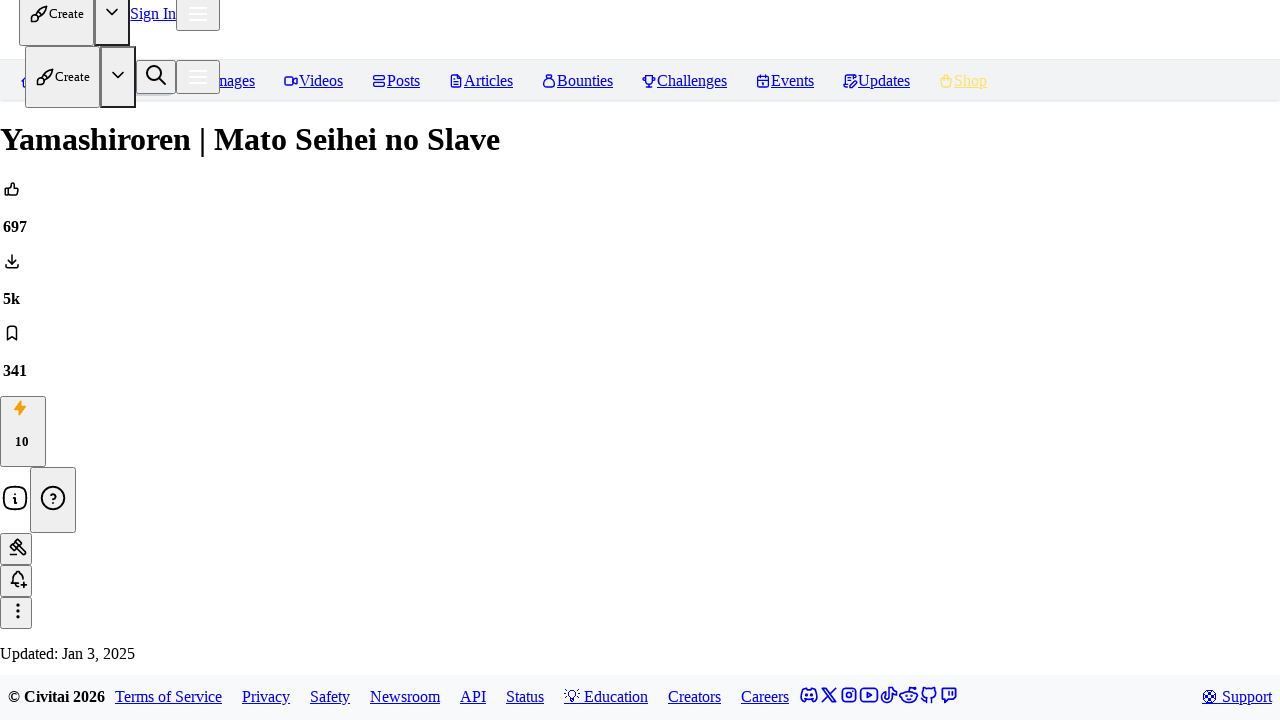

--- FILE ---
content_type: text/html; charset=utf-8
request_url: https://civitai.com/models/19465
body_size: 22561
content:
<!DOCTYPE html><html data-mantine-color-scheme="light" lang="en"><head><meta charSet="utf-8"/><meta name="viewport" content="initial-scale=1, width=device-width"/><link rel="manifest" href="/site.webmanifest"/><meta name="mobile-web-app-capable" content="yes"/><meta name="6a97888e-site-verification" content="f517e489c958cfe10876b8f7daa294c2"/><link rel="apple-touch-startup-image" href="/images/splash/apple-splash-2048-2732.jpg" media="(device-width: 1024px) and (device-height: 1366px) and (-webkit-device-pixel-ratio: 2) and (orientation: portrait)"/><link rel="apple-touch-startup-image" href="/images/splash/apple-splash-2732-2048.jpg" media="(device-width: 1024px) and (device-height: 1366px) and (-webkit-device-pixel-ratio: 2) and (orientation: landscape)"/><link rel="apple-touch-startup-image" href="/images/splash/apple-splash-1668-2388.jpg" media="(device-width: 834px) and (device-height: 1194px) and (-webkit-device-pixel-ratio: 2) and (orientation: portrait)"/><link rel="apple-touch-startup-image" href="/images/splash/apple-splash-2388-1668.jpg" media="(device-width: 834px) and (device-height: 1194px) and (-webkit-device-pixel-ratio: 2) and (orientation: landscape)"/><link rel="apple-touch-startup-image" href="/images/splash/apple-splash-1536-2048.jpg" media="(device-width: 768px) and (device-height: 1024px) and (-webkit-device-pixel-ratio: 2) and (orientation: portrait)"/><link rel="apple-touch-startup-image" href="/images/splash/apple-splash-2048-1536.jpg" media="(device-width: 768px) and (device-height: 1024px) and (-webkit-device-pixel-ratio: 2) and (orientation: landscape)"/><link rel="apple-touch-startup-image" href="/images/splash/apple-splash-1668-2224.jpg" media="(device-width: 834px) and (device-height: 1112px) and (-webkit-device-pixel-ratio: 2) and (orientation: portrait)"/><link rel="apple-touch-startup-image" href="/images/splash/apple-splash-2224-1668.jpg" media="(device-width: 834px) and (device-height: 1112px) and (-webkit-device-pixel-ratio: 2) and (orientation: landscape)"/><link rel="apple-touch-startup-image" href="/images/splash/apple-splash-1620-2160.jpg" media="(device-width: 810px) and (device-height: 1080px) and (-webkit-device-pixel-ratio: 2) and (orientation: portrait)"/><link rel="apple-touch-startup-image" href="/images/splash/apple-splash-2160-1620.jpg" media="(device-width: 810px) and (device-height: 1080px) and (-webkit-device-pixel-ratio: 2) and (orientation: landscape)"/><link rel="apple-touch-startup-image" href="/images/splash/apple-splash-1290-2796.jpg" media="(device-width: 430px) and (device-height: 932px) and (-webkit-device-pixel-ratio: 3) and (orientation: portrait)"/><link rel="apple-touch-startup-image" href="/images/splash/apple-splash-2796-1290.jpg" media="(device-width: 430px) and (device-height: 932px) and (-webkit-device-pixel-ratio: 3) and (orientation: landscape)"/><link rel="apple-touch-startup-image" href="/images/splash/apple-splash-1179-2556.jpg" media="(device-width: 393px) and (device-height: 852px) and (-webkit-device-pixel-ratio: 3) and (orientation: portrait)"/><link rel="apple-touch-startup-image" href="/images/splash/apple-splash-2556-1179.jpg" media="(device-width: 393px) and (device-height: 852px) and (-webkit-device-pixel-ratio: 3) and (orientation: landscape)"/><link rel="apple-touch-startup-image" href="/images/splash/apple-splash-1284-2778.jpg" media="(device-width: 428px) and (device-height: 926px) and (-webkit-device-pixel-ratio: 3) and (orientation: portrait)"/><link rel="apple-touch-startup-image" href="/images/splash/apple-splash-2778-1284.jpg" media="(device-width: 428px) and (device-height: 926px) and (-webkit-device-pixel-ratio: 3) and (orientation: landscape)"/><link rel="apple-touch-startup-image" href="/images/splash/apple-splash-1170-2532.jpg" media="(device-width: 390px) and (device-height: 844px) and (-webkit-device-pixel-ratio: 3) and (orientation: portrait)"/><link rel="apple-touch-startup-image" href="/images/splash/apple-splash-2532-1170.jpg" media="(device-width: 390px) and (device-height: 844px) and (-webkit-device-pixel-ratio: 3) and (orientation: landscape)"/><link rel="apple-touch-startup-image" href="/images/splash/apple-splash-1125-2436.jpg" media="(device-width: 375px) and (device-height: 812px) and (-webkit-device-pixel-ratio: 3) and (orientation: portrait)"/><link rel="apple-touch-startup-image" href="/images/splash/apple-splash-2436-1125.jpg" media="(device-width: 375px) and (device-height: 812px) and (-webkit-device-pixel-ratio: 3) and (orientation: landscape)"/><link rel="apple-touch-startup-image" href="/images/splash/apple-splash-1242-2688.jpg" media="(device-width: 414px) and (device-height: 896px) and (-webkit-device-pixel-ratio: 3) and (orientation: portrait)"/><link rel="apple-touch-startup-image" href="/images/splash/apple-splash-2688-1242.jpg" media="(device-width: 414px) and (device-height: 896px) and (-webkit-device-pixel-ratio: 3) and (orientation: landscape)"/><link rel="apple-touch-startup-image" href="/images/splash/apple-splash-828-1792.jpg" media="(device-width: 414px) and (device-height: 896px) and (-webkit-device-pixel-ratio: 2) and (orientation: portrait)"/><link rel="apple-touch-startup-image" href="/images/splash/apple-splash-1792-828.jpg" media="(device-width: 414px) and (device-height: 896px) and (-webkit-device-pixel-ratio: 2) and (orientation: landscape)"/><link rel="apple-touch-startup-image" href="/images/splash/apple-splash-1242-2208.jpg" media="(device-width: 414px) and (device-height: 736px) and (-webkit-device-pixel-ratio: 3) and (orientation: portrait)"/><link rel="apple-touch-startup-image" href="/images/splash/apple-splash-2208-1242.jpg" media="(device-width: 414px) and (device-height: 736px) and (-webkit-device-pixel-ratio: 3) and (orientation: landscape)"/><link rel="apple-touch-startup-image" href="/images/splash/apple-splash-750-1334.jpg" media="(device-width: 375px) and (device-height: 667px) and (-webkit-device-pixel-ratio: 2) and (orientation: portrait)"/><link rel="apple-touch-startup-image" href="/images/splash/apple-splash-1334-750.jpg" media="(device-width: 375px) and (device-height: 667px) and (-webkit-device-pixel-ratio: 2) and (orientation: landscape)"/><link rel="apple-touch-startup-image" href="/images/splash/apple-splash-640-1136.jpg" media="(device-width: 320px) and (device-height: 568px) and (-webkit-device-pixel-ratio: 2) and (orientation: portrait)"/><link rel="apple-touch-startup-image" href="/images/splash/apple-splash-1136-640.jpg" media="(device-width: 320px) and (device-height: 568px) and (-webkit-device-pixel-ratio: 2) and (orientation: landscape)"/><link rel="apple-touch-startup-image" href="/images/splash/apple-splash-dark-2048-2732.jpg" media="(prefers-color-scheme: dark) and (device-width: 1024px) and (device-height: 1366px) and (-webkit-device-pixel-ratio: 2) and (orientation: portrait)"/><link rel="apple-touch-startup-image" href="/images/splash/apple-splash-dark-2732-2048.jpg" media="(prefers-color-scheme: dark) and (device-width: 1024px) and (device-height: 1366px) and (-webkit-device-pixel-ratio: 2) and (orientation: landscape)"/><link rel="apple-touch-startup-image" href="/images/splash/apple-splash-dark-1668-2388.jpg" media="(prefers-color-scheme: dark) and (device-width: 834px) and (device-height: 1194px) and (-webkit-device-pixel-ratio: 2) and (orientation: portrait)"/><link rel="apple-touch-startup-image" href="/images/splash/apple-splash-dark-2388-1668.jpg" media="(prefers-color-scheme: dark) and (device-width: 834px) and (device-height: 1194px) and (-webkit-device-pixel-ratio: 2) and (orientation: landscape)"/><link rel="apple-touch-startup-image" href="/images/splash/apple-splash-dark-1536-2048.jpg" media="(prefers-color-scheme: dark) and (device-width: 768px) and (device-height: 1024px) and (-webkit-device-pixel-ratio: 2) and (orientation: portrait)"/><link rel="apple-touch-startup-image" href="/images/splash/apple-splash-dark-2048-1536.jpg" media="(prefers-color-scheme: dark) and (device-width: 768px) and (device-height: 1024px) and (-webkit-device-pixel-ratio: 2) and (orientation: landscape)"/><link rel="apple-touch-startup-image" href="/images/splash/apple-splash-dark-1668-2224.jpg" media="(prefers-color-scheme: dark) and (device-width: 834px) and (device-height: 1112px) and (-webkit-device-pixel-ratio: 2) and (orientation: portrait)"/><link rel="apple-touch-startup-image" href="/images/splash/apple-splash-dark-2224-1668.jpg" media="(prefers-color-scheme: dark) and (device-width: 834px) and (device-height: 1112px) and (-webkit-device-pixel-ratio: 2) and (orientation: landscape)"/><link rel="apple-touch-startup-image" href="/images/splash/apple-splash-dark-1620-2160.jpg" media="(prefers-color-scheme: dark) and (device-width: 810px) and (device-height: 1080px) and (-webkit-device-pixel-ratio: 2) and (orientation: portrait)"/><link rel="apple-touch-startup-image" href="/images/splash/apple-splash-dark-2160-1620.jpg" media="(prefers-color-scheme: dark) and (device-width: 810px) and (device-height: 1080px) and (-webkit-device-pixel-ratio: 2) and (orientation: landscape)"/><link rel="apple-touch-startup-image" href="/images/splash/apple-splash-dark-1290-2796.jpg" media="(prefers-color-scheme: dark) and (device-width: 430px) and (device-height: 932px) and (-webkit-device-pixel-ratio: 3) and (orientation: portrait)"/><link rel="apple-touch-startup-image" href="/images/splash/apple-splash-dark-2796-1290.jpg" media="(prefers-color-scheme: dark) and (device-width: 430px) and (device-height: 932px) and (-webkit-device-pixel-ratio: 3) and (orientation: landscape)"/><link rel="apple-touch-startup-image" href="/images/splash/apple-splash-dark-1179-2556.jpg" media="(prefers-color-scheme: dark) and (device-width: 393px) and (device-height: 852px) and (-webkit-device-pixel-ratio: 3) and (orientation: portrait)"/><link rel="apple-touch-startup-image" href="/images/splash/apple-splash-dark-2556-1179.jpg" media="(prefers-color-scheme: dark) and (device-width: 393px) and (device-height: 852px) and (-webkit-device-pixel-ratio: 3) and (orientation: landscape)"/><link rel="apple-touch-startup-image" href="/images/splash/apple-splash-dark-1284-2778.jpg" media="(prefers-color-scheme: dark) and (device-width: 428px) and (device-height: 926px) and (-webkit-device-pixel-ratio: 3) and (orientation: portrait)"/><link rel="apple-touch-startup-image" href="/images/splash/apple-splash-dark-2778-1284.jpg" media="(prefers-color-scheme: dark) and (device-width: 428px) and (device-height: 926px) and (-webkit-device-pixel-ratio: 3) and (orientation: landscape)"/><link rel="apple-touch-startup-image" href="/images/splash/apple-splash-dark-1170-2532.jpg" media="(prefers-color-scheme: dark) and (device-width: 390px) and (device-height: 844px) and (-webkit-device-pixel-ratio: 3) and (orientation: portrait)"/><link rel="apple-touch-startup-image" href="/images/splash/apple-splash-dark-2532-1170.jpg" media="(prefers-color-scheme: dark) and (device-width: 390px) and (device-height: 844px) and (-webkit-device-pixel-ratio: 3) and (orientation: landscape)"/><link rel="apple-touch-startup-image" href="/images/splash/apple-splash-dark-1125-2436.jpg" media="(prefers-color-scheme: dark) and (device-width: 375px) and (device-height: 812px) and (-webkit-device-pixel-ratio: 3) and (orientation: portrait)"/><link rel="apple-touch-startup-image" href="/images/splash/apple-splash-dark-2436-1125.jpg" media="(prefers-color-scheme: dark) and (device-width: 375px) and (device-height: 812px) and (-webkit-device-pixel-ratio: 3) and (orientation: landscape)"/><link rel="apple-touch-startup-image" href="/images/splash/apple-splash-dark-1242-2688.jpg" media="(prefers-color-scheme: dark) and (device-width: 414px) and (device-height: 896px) and (-webkit-device-pixel-ratio: 3) and (orientation: portrait)"/><link rel="apple-touch-startup-image" href="/images/splash/apple-splash-dark-2688-1242.jpg" media="(prefers-color-scheme: dark) and (device-width: 414px) and (device-height: 896px) and (-webkit-device-pixel-ratio: 3) and (orientation: landscape)"/><link rel="apple-touch-startup-image" href="/images/splash/apple-splash-dark-828-1792.jpg" media="(prefers-color-scheme: dark) and (device-width: 414px) and (device-height: 896px) and (-webkit-device-pixel-ratio: 2) and (orientation: portrait)"/><link rel="apple-touch-startup-image" href="/images/splash/apple-splash-dark-1792-828.jpg" media="(prefers-color-scheme: dark) and (device-width: 414px) and (device-height: 896px) and (-webkit-device-pixel-ratio: 2) and (orientation: landscape)"/><link rel="apple-touch-startup-image" href="/images/splash/apple-splash-dark-1242-2208.jpg" media="(prefers-color-scheme: dark) and (device-width: 414px) and (device-height: 736px) and (-webkit-device-pixel-ratio: 3) and (orientation: portrait)"/><link rel="apple-touch-startup-image" href="/images/splash/apple-splash-dark-2208-1242.jpg" media="(prefers-color-scheme: dark) and (device-width: 414px) and (device-height: 736px) and (-webkit-device-pixel-ratio: 3) and (orientation: landscape)"/><link rel="apple-touch-startup-image" href="/images/splash/apple-splash-dark-750-1334.jpg" media="(prefers-color-scheme: dark) and (device-width: 375px) and (device-height: 667px) and (-webkit-device-pixel-ratio: 2) and (orientation: portrait)"/><link rel="apple-touch-startup-image" href="/images/splash/apple-splash-dark-1334-750.jpg" media="(prefers-color-scheme: dark) and (device-width: 375px) and (device-height: 667px) and (-webkit-device-pixel-ratio: 2) and (orientation: landscape)"/><link rel="apple-touch-startup-image" href="/images/splash/apple-splash-dark-640-1136.jpg" media="(prefers-color-scheme: dark) and (device-width: 320px) and (device-height: 568px) and (-webkit-device-pixel-ratio: 2) and (orientation: portrait)"/><link rel="apple-touch-startup-image" href="/images/splash/apple-splash-dark-1136-640.jpg" media="(prefers-color-scheme: dark) and (device-width: 320px) and (device-height: 568px) and (-webkit-device-pixel-ratio: 2) and (orientation: landscape)"/><link rel="icon" href="/favicon-blue.ico" type="image/x-icon"/><title>Yamashiroren | Mato Seihei no Slave - illustrious | Illustrious LoRA | Civitai</title><meta name="title" content="Yamashiroren | Mato Seihei no Slave - illustrious | Illustrious LoRA | Civitai"/><meta property="og:title" content="Yamashiroren | Mato Seihei no Slave - illustrious | Illustrious LoRA | Civitai"/><meta property="twitter:title" content="Yamashiroren | Mato Seihei no Slave - illustrious | Illustrious LoRA | Civitai"/><meta name="description" content="20 images get rid of background / no clean tags trained on AOM2 Hard 10 repeats 15 epoches"/><meta property="og:description" content="20 images get rid of background / no clean tags trained on AOM2 Hard 10 repeats 15 epoches"/><meta property="twitter:description" content="20 images get rid of background / no clean tags trained on AOM2 Hard 10 repeats 15 epoches"/><meta property="og:type" content="website"/><meta property="twitter:card" content="summary_large_image"/><link href="https://civitai.com/models/19465/yamashiroren-or-mato-seihei-no-slave" rel="canonical"/><link href="https://civitai.com/models/19465" rel="alternate"/><script type="application/ld+json">{"@context":"https://schema.org","@type":"SoftwareApplication","applicationCategory":"Multimedia","applicationSubCategory":"Illustrious Model","description":"<p>20 images get rid of background / no clean tags trained on AOM2 Hard</p><p>10 repeats 15 epoches</p>","name":"Yamashiroren | Mato Seihei no Slave","author":{"@type":"Person","name":"lwander","url":"https://civitai.com/user/lwander"},"datePublished":"2023-03-14T21:48:47.763Z","aggregateRating":{"@type":"AggregateRating","ratingValue":5,"reviewCount":698,"bestRating":5,"worstRating":0}}</script><meta name="next-head-count" content="78"/><script data-mantine-script="true">try {
  var _colorScheme = window.localStorage.getItem("mantine-color-scheme-value");
  var colorScheme = _colorScheme === "light" || _colorScheme === "dark" || _colorScheme === "auto" ? _colorScheme : "light";
  var computedColorScheme = colorScheme !== "auto" ? colorScheme : window.matchMedia("(prefers-color-scheme: dark)").matches ? "dark" : "light";
  document.documentElement.setAttribute("data-mantine-color-scheme", computedColorScheme);
} catch (e) {}
</script><link rel="preload" href="/_next/static/css/ff11d6b9ae9e1fa3.css" as="style"/><link rel="stylesheet" href="/_next/static/css/ff11d6b9ae9e1fa3.css" data-n-g=""/><link rel="preload" href="/_next/static/css/64137fec75eacf6a.css" as="style"/><link rel="stylesheet" href="/_next/static/css/64137fec75eacf6a.css" data-n-p=""/><noscript data-n-css=""></noscript><script defer="" nomodule="" src="/_next/static/chunks/polyfills-42372ed130431b0a.js"></script><script src="/_next/static/chunks/webpack-e5fa25e1b98ffbc7.js" defer=""></script><script src="/_next/static/chunks/framework-17b9825ebbed260b.js" defer=""></script><script src="/_next/static/chunks/main-d8c7c3e5b56514b1.js" defer=""></script><script src="/_next/static/chunks/pages/_app-cc0f8b7378385257.js" defer=""></script><script src="/_next/static/chunks/4737-4b9a39ea1a278026.js" defer=""></script><script src="/_next/static/chunks/2359-0ad0f644b78f026a.js" defer=""></script><script src="/_next/static/chunks/8764-9acef898320edfc4.js" defer=""></script><script src="/_next/static/chunks/925-1712455983006de6.js" defer=""></script><script src="/_next/static/chunks/3249-9c53bc79694bd776.js" defer=""></script><script src="/_next/static/chunks/6647-ee80afd4deb2e8ed.js" defer=""></script><script src="/_next/static/chunks/2785-80b5a1178165701c.js" defer=""></script><script src="/_next/static/chunks/5587-6a41eae153bd69b7.js" defer=""></script><script src="/_next/static/chunks/3425-bf1bf4c4a437d708.js" defer=""></script><script src="/_next/static/chunks/7691-447b1db624ac289c.js" defer=""></script><script src="/_next/static/chunks/3428-7f8dec87782c83d2.js" defer=""></script><script src="/_next/static/chunks/5194-ff5c711469a64892.js" defer=""></script><script src="/_next/static/chunks/9389-3bdfdb4038f38168.js" defer=""></script><script src="/_next/static/chunks/1036-2b144215c9648d06.js" defer=""></script><script src="/_next/static/chunks/7426-e7d3224a6dfac46a.js" defer=""></script><script src="/_next/static/chunks/8442-a8eb84ecac79eb73.js" defer=""></script><script src="/_next/static/chunks/5029-c5112528d6c35b81.js" defer=""></script><script src="/_next/static/chunks/8672-8ffda903999d95e1.js" defer=""></script><script src="/_next/static/chunks/8962-369ec8dbc0bf763c.js" defer=""></script><script src="/_next/static/chunks/9382-3cc2042c06cb86ca.js" defer=""></script><script src="/_next/static/chunks/9548-f7bb0b52ac7ebb2c.js" defer=""></script><script src="/_next/static/chunks/2761-db56118a6e7c3933.js" defer=""></script><script src="/_next/static/chunks/5169-ae78969792a0a310.js" defer=""></script><script src="/_next/static/chunks/3685-b9f9a75722915f87.js" defer=""></script><script src="/_next/static/chunks/9681-e58f61add8e848aa.js" defer=""></script><script src="/_next/static/chunks/3155-bf5f3b083ad6a41b.js" defer=""></script><script src="/_next/static/chunks/7006-ce914fe17e861bc1.js" defer=""></script><script src="/_next/static/chunks/4961-5004e0ca82796e11.js" defer=""></script><script src="/_next/static/chunks/6959-b8ba31f16dc607d1.js" defer=""></script><script src="/_next/static/chunks/6015-26e2a0d0959687ff.js" defer=""></script><script src="/_next/static/chunks/1953-7a96bcfd383ad147.js" defer=""></script><script src="/_next/static/chunks/6650-a8f12dd0750baff9.js" defer=""></script><script src="/_next/static/chunks/3415-d37d643d513e0338.js" defer=""></script><script src="/_next/static/chunks/7242-b2fa45e84f285433.js" defer=""></script><script src="/_next/static/chunks/pages/models/%5Bid%5D/%5B%5B...slug%5D%5D-acb186785f6cc0c9.js" defer=""></script><script src="/_next/static/NHGdbaeXgkIM0DzERzWcy/_buildManifest.js" defer=""></script><script src="/_next/static/NHGdbaeXgkIM0DzERzWcy/_ssgManifest.js" defer=""></script></head><body class="dark"><div id="__next"><script data-mantine-script="true">try {
  var _colorScheme = window.localStorage.getItem("mantine-color-scheme-value");
  var colorScheme = _colorScheme === "light" || _colorScheme === "dark" || _colorScheme === "auto" ? _colorScheme : "dark";
  var computedColorScheme = colorScheme !== "auto" ? colorScheme : window.matchMedia("(prefers-color-scheme: dark)").matches ? "dark" : "light";
  document.documentElement.setAttribute("data-mantine-color-scheme", computedColorScheme);
} catch (e) {}
</script><style data-mantine-styles="true">:root{--mantine-color-white: #fefefe;--mantine-color-black: #222;--mantine-color-dark-0: #C1C2C5;--mantine-color-dark-1: #A6A7AB;--mantine-color-dark-2: #8c8fa3;--mantine-color-dark-3: #5C5F66;--mantine-color-dark-4: #373A40;--mantine-color-dark-5: #2C2E33;--mantine-color-dark-6: #25262B;--mantine-color-dark-7: #1A1B1E;--mantine-color-dark-8: #141517;--mantine-color-dark-9: #101113;--mantine-color-blue-0: #E7F5FF;--mantine-color-blue-1: #D0EBFF;--mantine-color-blue-2: #A5D8FF;--mantine-color-blue-3: #74C0FC;--mantine-color-blue-4: #4DABF7;--mantine-color-blue-5: #339AF0;--mantine-color-blue-6: #228BE6;--mantine-color-blue-7: #1C7ED6;--mantine-color-blue-8: #1971C2;--mantine-color-blue-9: #1864AB;--mantine-color-green-0: #EBFBEE;--mantine-color-green-1: #D3F9D8;--mantine-color-green-2: #B2F2BB;--mantine-color-green-3: #8CE99A;--mantine-color-green-4: #69DB7C;--mantine-color-green-5: #51CF66;--mantine-color-green-6: #40C057;--mantine-color-green-7: #37B24D;--mantine-color-green-8: #2F9E44;--mantine-color-green-9: #2B8A3E;--mantine-color-yellow-0: #FFF9DB;--mantine-color-yellow-1: #FFF3BF;--mantine-color-yellow-2: #FFEC99;--mantine-color-yellow-3: #FFE066;--mantine-color-yellow-4: #FFD43B;--mantine-color-yellow-5: #FCC419;--mantine-color-yellow-6: #FAB005;--mantine-color-yellow-7: #F59F00;--mantine-color-yellow-8: #F08C00;--mantine-color-yellow-9: #E67700;--mantine-color-gold-0: #F6EDDF;--mantine-color-gold-1: #F2E4CF;--mantine-color-gold-2: #EDDBBF;--mantine-color-gold-3: #E9D2AF;--mantine-color-gold-4: #E5C99F;--mantine-color-gold-5: #E0C08F;--mantine-color-gold-6: #DCB77F;--mantine-color-gold-7: #D8AE6F;--mantine-color-gold-8: #D3A55F;--mantine-color-gold-9: #CD9848;--mantine-color-accent-0: #F4F0EA;--mantine-color-accent-1: #E8DBCA;--mantine-color-accent-2: #E2C8A9;--mantine-color-accent-3: #E3B785;--mantine-color-accent-4: #EBA95C;--mantine-color-accent-5: #FC9C2D;--mantine-color-accent-6: #E48C27;--mantine-color-accent-7: #C37E2D;--mantine-color-accent-8: #A27036;--mantine-color-accent-9: #88643B;--mantine-color-success-0: #9EC3B8;--mantine-color-success-1: #84BCAC;--mantine-color-success-2: #69BAA2;--mantine-color-success-3: #4CBD9C;--mantine-color-success-4: #32BE95;--mantine-color-success-5: #1EBD8E;--mantine-color-success-6: #299C7A;--mantine-color-success-7: #2F826A;--mantine-color-success-8: #326D5C;--mantine-color-success-9: #325D51;}:root[data-mantine-color-scheme="dark"]{--mantine-color-dark-light: rgba(37, 38, 43, 0.15);--mantine-color-dark-light-hover: rgba(37, 38, 43, 0.2);--mantine-color-dark-outline-hover: rgba(55, 58, 64, 0.05);--mantine-color-gold-text: var(--mantine-color-gold-4);--mantine-color-gold-filled: var(--mantine-color-gold-8);--mantine-color-gold-filled-hover: var(--mantine-color-gold-9);--mantine-color-gold-light: rgba(220, 183, 127, 0.15);--mantine-color-gold-light-hover: rgba(220, 183, 127, 0.2);--mantine-color-gold-light-color: var(--mantine-color-gold-3);--mantine-color-gold-outline: var(--mantine-color-gold-4);--mantine-color-gold-outline-hover: rgba(229, 201, 159, 0.05);--mantine-color-accent-text: var(--mantine-color-accent-4);--mantine-color-accent-filled: var(--mantine-color-accent-8);--mantine-color-accent-filled-hover: var(--mantine-color-accent-9);--mantine-color-accent-light: rgba(228, 140, 39, 0.15);--mantine-color-accent-light-hover: rgba(228, 140, 39, 0.2);--mantine-color-accent-light-color: var(--mantine-color-accent-3);--mantine-color-accent-outline: var(--mantine-color-accent-4);--mantine-color-accent-outline-hover: rgba(235, 169, 92, 0.05);--mantine-color-success-text: var(--mantine-color-success-4);--mantine-color-success-filled: var(--mantine-color-success-8);--mantine-color-success-filled-hover: var(--mantine-color-success-9);--mantine-color-success-light: rgba(41, 156, 122, 0.15);--mantine-color-success-light-hover: rgba(41, 156, 122, 0.2);--mantine-color-success-light-color: var(--mantine-color-success-3);--mantine-color-success-outline: var(--mantine-color-success-4);--mantine-color-success-outline-hover: rgba(50, 190, 149, 0.05);}:root[data-mantine-color-scheme="light"]{--mantine-color-text: #222;--mantine-color-body: #fefefe;--mantine-color-dark-light: rgba(37, 38, 43, 0.1);--mantine-color-dark-light-hover: rgba(37, 38, 43, 0.12);--mantine-color-dark-outline-hover: rgba(37, 38, 43, 0.05);--mantine-color-gold-text: var(--mantine-color-gold-filled);--mantine-color-gold-filled: var(--mantine-color-gold-6);--mantine-color-gold-filled-hover: var(--mantine-color-gold-7);--mantine-color-gold-light: rgba(220, 183, 127, 0.1);--mantine-color-gold-light-hover: rgba(220, 183, 127, 0.12);--mantine-color-gold-light-color: var(--mantine-color-gold-6);--mantine-color-gold-outline: var(--mantine-color-gold-6);--mantine-color-gold-outline-hover: rgba(220, 183, 127, 0.05);--mantine-color-accent-text: var(--mantine-color-accent-filled);--mantine-color-accent-filled: var(--mantine-color-accent-6);--mantine-color-accent-filled-hover: var(--mantine-color-accent-7);--mantine-color-accent-light: rgba(228, 140, 39, 0.1);--mantine-color-accent-light-hover: rgba(228, 140, 39, 0.12);--mantine-color-accent-light-color: var(--mantine-color-accent-6);--mantine-color-accent-outline: var(--mantine-color-accent-6);--mantine-color-accent-outline-hover: rgba(228, 140, 39, 0.05);--mantine-color-success-text: var(--mantine-color-success-filled);--mantine-color-success-filled: var(--mantine-color-success-6);--mantine-color-success-filled-hover: var(--mantine-color-success-7);--mantine-color-success-light: rgba(41, 156, 122, 0.1);--mantine-color-success-light-hover: rgba(41, 156, 122, 0.12);--mantine-color-success-light-color: var(--mantine-color-success-6);--mantine-color-success-outline: var(--mantine-color-success-6);--mantine-color-success-outline-hover: rgba(41, 156, 122, 0.05);}</style><style data-mantine-styles="classes">@media (max-width: 35.99375em) {.mantine-visible-from-xs {display: none !important;}}@media (min-width: 36em) {.mantine-hidden-from-xs {display: none !important;}}@media (max-width: 47.99375em) {.mantine-visible-from-sm {display: none !important;}}@media (min-width: 48em) {.mantine-hidden-from-sm {display: none !important;}}@media (max-width: 61.99375em) {.mantine-visible-from-md {display: none !important;}}@media (min-width: 62em) {.mantine-hidden-from-md {display: none !important;}}@media (max-width: 74.99375em) {.mantine-visible-from-lg {display: none !important;}}@media (min-width: 75em) {.mantine-hidden-from-lg {display: none !important;}}@media (max-width: 87.99375em) {.mantine-visible-from-xl {display: none !important;}}@media (min-width: 88em) {.mantine-hidden-from-xl {display: none !important;}}</style><div class="flex flex-1 overflow-hidden"><div id="main" class="relative flex h-full flex-col @container flex-1"><div class="flex h-full flex-1 flex-col"><header class="z-[199] border-b border-b-gray-2 dark:border-b-dark-5" style="height:60px;border-bottom-style:solid"><div class="h-full hidden"></div><style data-mantine-styles="inline">.__m__-R8ml4uit6{--grid-gutter:var(--mantine-spacing-xs);}</style><div style="--grid-align:center;margin:0rem" class="flex h-full flex-nowrap items-center justify-between px-2 @md:px-4 m_410352e9 mantine-Grid-root __m__-R8ml4uit6"><div class="flex-nowrap m_dee7bd2f mantine-Grid-inner"><style data-mantine-styles="inline">.__m__-R1moml4uit6{--col-flex-grow:1;--col-flex-basis:0rem;--col-max-width:100%;}</style><div style="padding-left:0rem" class="m_96bdd299 mantine-Grid-col __m__-R1moml4uit6"><div class="flex items-center gap-2.5"><div class="Logo_logo__5xyYV"><a href="/"><svg class="Logo_svg__0CcnB @sm:hidden" xmlns="http://www.w3.org/2000/svg" viewBox="-1 0 22.7 22.7"><g><linearGradient id="innerGradient" gradientUnits="userSpaceOnUse" x1="10.156" y1="22.45" x2="10.156" y2="2.4614" gradientTransform="matrix(1 0 0 -1 0 24)"><stop offset="0" style="stop-color:#081692"></stop><stop offset="1" style="stop-color:#1E043C"></stop></linearGradient><linearGradient id="outerGradient" gradientUnits="userSpaceOnUse" x1="10.156" y1="22.45" x2="10.156" y2="2.45" gradientTransform="matrix(1 0 0 -1 0 24)"><stop offset="0" style="stop-color:#1284F7"></stop><stop offset="1" style="stop-color:#0A20C9"></stop></linearGradient><path style="fill:url(#innerGradient)" d="M1.5,6.6v10l8.7,5l8.7-5v-10l-8.7-5L1.5,6.6z"></path><path style="fill:url(#outerGradient)" d="M10.2,4.7l5.9,3.4V15l-5.9,3.4L4.2,15V8.1   L10.2,4.7 M10.2,1.6l-8.7,5v10l8.7,5l8.7-5v-10C18.8,6.6,10.2,1.6,10.2,1.6z"></path><path style="fill:#fff" d="M11.8,12.4l-1.7,1l-1.7-1v-1.9l1.7-1l1.7,1h2.1V9.3l-3.8-2.2L6.4,9.3v4.3l3.8,2.2l3.8-2.2v-1.2H11.8z"></path></g></svg><svg class="Logo_svg__0CcnB @max-sm:hidden" xmlns="http://www.w3.org/2000/svg" viewBox="0 0 107 22.7"><defs><linearGradient id="prideGradient" gradientTransform="rotate(45)"><stop offset="0%" stop-color="#E04A4A"></stop><stop offset="20%" stop-color="#E04A4A"></stop><stop offset="40%" stop-color="#E0B54A"></stop><stop offset="60%" stop-color="#4AE0D4"></stop><stop offset="80%" stop-color="#4A6AE0"></stop><stop offset="100%" stop-color="#D44AE0"></stop></linearGradient></defs><g><path class="Logo_c__5WyIP" d="M20.8,1.7H3.7L1.5,4.1v15l2.3,2.3h17.1v-5.2H6.7V7h14.1V1.7z"></path><path class="Logo_ivit__SHcJ3" d="M76.1,1.7H56.6V7h7.2v14.3H69V7h7C76,7,76.1,1.7,76.1,1.7z M23.2,1.8v19.5h5.2V1.8C28.4,1.8,23.2,1.8,23.2,1.8z M30.8,1.8 v19.5h7.6l8.3-8.3V1.8h-5.2v8.3l-5.4,6V1.8C36.1,1.8,30.8,1.8,30.8,1.8z M49.1,1.8v19.5h5.2V1.8C54.3,1.8,49.1,1.8,49.1,1.8z"></path><path class="Logo_ai__HJ7wY" d="M100.3,1.8v19.5h5.2V1.8H100.3z M95.6,1.8H80.8l-2.3,2.3v17.2h5.2v-7.1h8.9v7.1h5.2V4.1C97.8,4.1,95.6,1.8,95.6,1.8z M92.7,8.9h-8.9V7h8.9V8.9z"></path><path class="Logo_accent__l3oG0" d="M46.7,16.2v5.1h-5.1"></path></g></svg></a></div><a style="--button-height:var(--button-height-xs);--button-padding-x:var(--button-padding-x-xs);--button-fz:var(--mantine-font-size-xs);--button-bg:var(--mantine-color-blue-filled);--button-hover:var(--mantine-color-blue-filled-hover);--button-color:var(--mantine-color-white);--button-bd:calc(0.0625rem * var(--mantine-scale)) solid transparent;padding-inline:var(--mantine-spacing-xs)" class="mantine-focus-auto mantine-active SupportButton_supportButton__GTqov SupportButton_supportButtonRoyal__dSpmF SupportButton_supportButtonMediaQuery__BV__U m_77c9d27d mantine-Button-root m_87cf2631 mantine-UnstyledButton-root" data-variant="filled" data-size="xs" aria-haspopup="dialog" aria-expanded="false" aria-controls="mantine-Rnb9moml4uit6-dropdown" id="mantine-Rnb9moml4uit6-target" href="/pricing?utm_campaign=support_pro"><span class="w-full m_80f1301b mantine-Button-inner"><span class="flex gap-1 justify-between w-full m_811560b9 mantine-Button-label"><span style="--text-fz:var(--mantine-font-size-xs);--text-lh:var(--mantine-line-height-xs);font-weight:700" class="mantine-focus-auto SupportButton_supportButtonText__If94o m_b6d8b162 mantine-Text-root" data-size="xs">Pro</span><svg xmlns="http://www.w3.org/2000/svg" width="16" height="16" viewBox="0 0 24 24" fill="none" stroke="currentColor" stroke-width="2" stroke-linecap="round" stroke-linejoin="round" class="tabler-icon tabler-icon-diamond SupportButton_supportButtonIcon__gZRDb"><path d="M6 5h12l3 5l-8.5 9.5a.7 .7 0 0 1 -1 0l-8.5 -9.5l3 -5"></path><path d="M10 12l-2 -2.2l.6 -1"></path></svg></span></span></a></div></div><style data-mantine-styles="inline">.__m__-R2moml4uit6{--col-flex-grow:auto;--col-flex-basis:50%;--col-max-width:50%;}@media(min-width: 62em){.__m__-R2moml4uit6{--col-flex-grow:auto;--col-flex-basis:33.333333333333336%;--col-max-width:33.333333333333336%;}}</style><div class="m_96bdd299 mantine-Grid-col @max-md:hidden __m__-R2moml4uit6"></div><style data-mantine-styles="inline">.__m__-R3moml4uit6{--col-flex-grow:1;--col-flex-basis:0rem;--col-max-width:100%;}</style><div class="m_96bdd299 mantine-Grid-col flex items-center justify-end gap-3 @max-md:hidden __m__-R3moml4uit6"><div class="flex items-center gap-3"><div class="flex"><button style="--button-height:var(--button-height-compact-sm);--button-padding-x:var(--button-padding-x-compact-sm);--button-fz:var(--mantine-font-size-sm);--button-radius:var(--mantine-radius-sm);--button-bg:var(--mantine-color-blue-light);--button-hover:var(--mantine-color-blue-light-hover);--button-color:var(--mantine-color-blue-light-color);--button-bd:calc(0.0625rem * var(--mantine-scale)) solid transparent;padding-block:calc(0.5rem * var(--mantine-scale));height:auto" class="mantine-focus-auto mantine-active h-auto !px-2 py-2 @md:rounded-r-none @md:pr-1 m_77c9d27d mantine-Button-root m_87cf2631 mantine-UnstyledButton-root" data-variant="light" data-size="compact-sm" type="button" data-activity="create:navbar"><span class="m_80f1301b mantine-Button-inner"><span class="flex gap-2 items-center m_811560b9 mantine-Button-label"><svg xmlns="http://www.w3.org/2000/svg" width="20" height="20" viewBox="0 0 24 24" fill="none" stroke="currentColor" stroke-width="2" stroke-linecap="round" stroke-linejoin="round" class="tabler-icon tabler-icon-brush "><path d="M3 21v-4a4 4 0 1 1 4 4h-4"></path><path d="M21 3a16 16 0 0 0 -12.8 10.2"></path><path d="M21 3a16 16 0 0 1 -10.2 12.8"></path><path d="M10.6 9a9 9 0 0 1 4.4 4.4"></path></svg><p class="mantine-focus-auto hide-mobile m_b6d8b162 mantine-Text-root" data-inline="true" data-inherit="true">Create</p></span></span></button><button style="--button-radius:var(--mantine-radius-sm);--button-bg:var(--mantine-color-blue-light);--button-hover:var(--mantine-color-blue-light-hover);--button-color:var(--mantine-color-blue-light-color);--button-bd:calc(0.0625rem * var(--mantine-scale)) solid transparent;padding-inline:calc(0.25rem * var(--mantine-scale));padding-block:calc(0.5rem * var(--mantine-scale));height:auto" class="mantine-focus-auto mantine-active rounded-l-none @max-md:hidden m_77c9d27d mantine-Button-root m_87cf2631 mantine-UnstyledButton-root" data-variant="light" type="button"><span class="m_80f1301b mantine-Button-inner"><span class="m_811560b9 mantine-Button-label"><svg xmlns="http://www.w3.org/2000/svg" width="20" height="20" viewBox="0 0 24 24" fill="none" stroke="currentColor" stroke-width="2" stroke-linecap="round" stroke-linejoin="round" class="tabler-icon tabler-icon-chevron-down "><path d="M6 9l6 6l6 -6"></path></svg></span></span></button></div></div><a style="--button-bg:var(--mantine-color-default);--button-hover:var(--mantine-color-default-hover);--button-color:var(--mantine-color-default-color);--button-bd:calc(0.0625rem * var(--mantine-scale)) solid var(--mantine-color-default-border)" class="mantine-focus-auto mantine-active m_77c9d27d mantine-Button-root m_87cf2631 mantine-UnstyledButton-root" data-variant="default" rel="nofollow" href="/login?returnUrl=/models/19465"><span class="m_80f1301b mantine-Button-inner"><span class="m_811560b9 mantine-Button-label">Sign In</span></span></a><button class="mantine-focus-auto flex items-center hover:bg-gray-1 @md:rounded-[32px] dark:hover:bg-dark-5 m_87cf2631 mantine-UnstyledButton-root" type="button" aria-haspopup="dialog" aria-expanded="false" aria-controls="mantine-R1rbmoml4uit6-dropdown" id="mantine-R1rbmoml4uit6-target"><div class="flex items-center gap-2 @max-md:hidden hidden"><div style="--group-gap:calc(0.5rem * var(--mantine-scale));--group-align:center;--group-justify:flex-start;--group-wrap:nowrap" class="m_4081bf90 mantine-Group-root"><div style="--indicator-size:calc(1rem * var(--mantine-scale));--indicator-bottom:calc(0.4375rem * var(--mantine-scale));--indicator-right:calc(0.4375rem * var(--mantine-scale));--indicator-translate-x:50%;--indicator-translate-y:50%" class="m_e5262200 mantine-Indicator-root"><div style="--avatar-size:var(--avatar-size-md);--avatar-radius:var(--mantine-radius-xl);background-color:rgba(255,255,255,0.31)" class="m_f85678b6 mantine-Avatar-root" data-size="md"><span class="m_104cd71f mantine-Avatar-placeholder"><svg data-avatar-placeholder-icon="true" viewBox="0 0 15 15" fill="none" xmlns="http://www.w3.org/2000/svg"><path d="M0.877014 7.49988C0.877014 3.84219 3.84216 0.877045 7.49985 0.877045C11.1575 0.877045 14.1227 3.84219 14.1227 7.49988C14.1227 11.1575 11.1575 14.1227 7.49985 14.1227C3.84216 14.1227 0.877014 11.1575 0.877014 7.49988ZM7.49985 1.82704C4.36683 1.82704 1.82701 4.36686 1.82701 7.49988C1.82701 8.97196 2.38774 10.3131 3.30727 11.3213C4.19074 9.94119 5.73818 9.02499 7.50023 9.02499C9.26206 9.02499 10.8093 9.94097 11.6929 11.3208C12.6121 10.3127 13.1727 8.97172 13.1727 7.49988C13.1727 4.36686 10.6328 1.82704 7.49985 1.82704ZM10.9818 11.9787C10.2839 10.7795 8.9857 9.97499 7.50023 9.97499C6.01458 9.97499 4.71624 10.7797 4.01845 11.9791C4.97952 12.7272 6.18765 13.1727 7.49985 13.1727C8.81227 13.1727 10.0206 12.727 10.9818 11.9787ZM5.14999 6.50487C5.14999 5.207 6.20212 4.15487 7.49999 4.15487C8.79786 4.15487 9.84999 5.207 9.84999 6.50487C9.84999 7.80274 8.79786 8.85487 7.49999 8.85487C6.20212 8.85487 5.14999 7.80274 5.14999 6.50487ZM7.49999 5.10487C6.72679 5.10487 6.09999 5.73167 6.09999 6.50487C6.09999 7.27807 6.72679 7.90487 7.49999 7.90487C8.27319 7.90487 8.89999 7.27807 8.89999 6.50487C8.89999 5.73167 8.27319 5.10487 7.49999 5.10487Z" fill="currentColor" fill-rule="evenodd" clip-rule="evenodd"></path></svg></span></div></div></div></div><div class="Burger_root__0ZjJO"><div class="Burger_burger__oacyO"></div></div></button></div><style data-mantine-styles="inline">.__m__-R4moml4uit6{--col-flex-grow:1;--col-flex-basis:0rem;--col-max-width:100%;}</style><div class="m_96bdd299 mantine-Grid-col flex items-center justify-end @md:hidden __m__-R4moml4uit6"><div class="flex items-center gap-1"><div class="flex"><button style="--button-height:var(--button-height-compact-sm);--button-padding-x:var(--button-padding-x-compact-sm);--button-fz:var(--mantine-font-size-sm);--button-radius:var(--mantine-radius-sm);--button-bg:var(--mantine-color-blue-light);--button-hover:var(--mantine-color-blue-light-hover);--button-color:var(--mantine-color-blue-light-color);--button-bd:calc(0.0625rem * var(--mantine-scale)) solid transparent;padding-block:calc(0.5rem * var(--mantine-scale));height:auto" class="mantine-focus-auto mantine-active h-auto !px-2 py-2 @md:rounded-r-none @md:pr-1 m_77c9d27d mantine-Button-root m_87cf2631 mantine-UnstyledButton-root" data-variant="light" data-size="compact-sm" type="button" data-activity="create:navbar"><span class="m_80f1301b mantine-Button-inner"><span class="flex gap-2 items-center m_811560b9 mantine-Button-label"><svg xmlns="http://www.w3.org/2000/svg" width="20" height="20" viewBox="0 0 24 24" fill="none" stroke="currentColor" stroke-width="2" stroke-linecap="round" stroke-linejoin="round" class="tabler-icon tabler-icon-brush "><path d="M3 21v-4a4 4 0 1 1 4 4h-4"></path><path d="M21 3a16 16 0 0 0 -12.8 10.2"></path><path d="M21 3a16 16 0 0 1 -10.2 12.8"></path><path d="M10.6 9a9 9 0 0 1 4.4 4.4"></path></svg><p class="mantine-focus-auto hide-mobile m_b6d8b162 mantine-Text-root" data-inline="true" data-inherit="true">Create</p></span></span></button><button style="--button-radius:var(--mantine-radius-sm);--button-bg:var(--mantine-color-blue-light);--button-hover:var(--mantine-color-blue-light-hover);--button-color:var(--mantine-color-blue-light-color);--button-bd:calc(0.0625rem * var(--mantine-scale)) solid transparent;padding-inline:calc(0.25rem * var(--mantine-scale));padding-block:calc(0.5rem * var(--mantine-scale));height:auto" class="mantine-focus-auto mantine-active rounded-l-none @max-md:hidden m_77c9d27d mantine-Button-root m_87cf2631 mantine-UnstyledButton-root" data-variant="light" type="button"><span class="m_80f1301b mantine-Button-inner"><span class="m_811560b9 mantine-Button-label"><svg xmlns="http://www.w3.org/2000/svg" width="20" height="20" viewBox="0 0 24 24" fill="none" stroke="currentColor" stroke-width="2" stroke-linecap="round" stroke-linejoin="round" class="tabler-icon tabler-icon-chevron-down "><path d="M6 9l6 6l6 -6"></path></svg></span></span></button></div><button style="--ai-bg:transparent;--ai-hover:var(--mantine-color-gray-light-hover);--ai-color:var(--mantine-color-gray-light-color);--ai-bd:calc(0.0625rem * var(--mantine-scale)) solid transparent" class="mantine-focus-auto mantine-active m_8d3f4000 mantine-ActionIcon-root m_87cf2631 mantine-UnstyledButton-root" data-variant="subtle" type="button"><span class="m_8d3afb97 mantine-ActionIcon-icon"><svg xmlns="http://www.w3.org/2000/svg" width="24" height="24" viewBox="0 0 24 24" fill="none" stroke="currentColor" stroke-width="2" stroke-linecap="round" stroke-linejoin="round" class="tabler-icon tabler-icon-search "><path d="M10 10m-7 0a7 7 0 1 0 14 0a7 7 0 1 0 -14 0"></path><path d="M21 21l-6 -6"></path></svg></span></button><button class="mantine-focus-auto flex items-center hover:bg-gray-1 @md:rounded-[32px] dark:hover:bg-dark-5 m_87cf2631 mantine-UnstyledButton-root" type="button" aria-haspopup="dialog" aria-expanded="false" aria-controls="mantine-R3rcmoml4uit6-dropdown" id="mantine-R3rcmoml4uit6-target"><div class="flex items-center gap-2 @max-md:hidden hidden"><div style="--group-gap:calc(0.5rem * var(--mantine-scale));--group-align:center;--group-justify:flex-start;--group-wrap:nowrap" class="m_4081bf90 mantine-Group-root"><div style="--indicator-size:calc(1rem * var(--mantine-scale));--indicator-bottom:calc(0.4375rem * var(--mantine-scale));--indicator-right:calc(0.4375rem * var(--mantine-scale));--indicator-translate-x:50%;--indicator-translate-y:50%" class="m_e5262200 mantine-Indicator-root"><div style="--avatar-size:var(--avatar-size-md);--avatar-radius:var(--mantine-radius-xl);background-color:rgba(255,255,255,0.31)" class="m_f85678b6 mantine-Avatar-root" data-size="md"><span class="m_104cd71f mantine-Avatar-placeholder"><svg data-avatar-placeholder-icon="true" viewBox="0 0 15 15" fill="none" xmlns="http://www.w3.org/2000/svg"><path d="M0.877014 7.49988C0.877014 3.84219 3.84216 0.877045 7.49985 0.877045C11.1575 0.877045 14.1227 3.84219 14.1227 7.49988C14.1227 11.1575 11.1575 14.1227 7.49985 14.1227C3.84216 14.1227 0.877014 11.1575 0.877014 7.49988ZM7.49985 1.82704C4.36683 1.82704 1.82701 4.36686 1.82701 7.49988C1.82701 8.97196 2.38774 10.3131 3.30727 11.3213C4.19074 9.94119 5.73818 9.02499 7.50023 9.02499C9.26206 9.02499 10.8093 9.94097 11.6929 11.3208C12.6121 10.3127 13.1727 8.97172 13.1727 7.49988C13.1727 4.36686 10.6328 1.82704 7.49985 1.82704ZM10.9818 11.9787C10.2839 10.7795 8.9857 9.97499 7.50023 9.97499C6.01458 9.97499 4.71624 10.7797 4.01845 11.9791C4.97952 12.7272 6.18765 13.1727 7.49985 13.1727C8.81227 13.1727 10.0206 12.727 10.9818 11.9787ZM5.14999 6.50487C5.14999 5.207 6.20212 4.15487 7.49999 4.15487C8.79786 4.15487 9.84999 5.207 9.84999 6.50487C9.84999 7.80274 8.79786 8.85487 7.49999 8.85487C6.20212 8.85487 5.14999 7.80274 5.14999 6.50487ZM7.49999 5.10487C6.72679 5.10487 6.09999 5.73167 6.09999 6.50487C6.09999 7.27807 6.72679 7.90487 7.49999 7.90487C8.27319 7.90487 8.89999 7.27807 8.89999 6.50487C8.89999 5.73167 8.27319 5.10487 7.49999 5.10487Z" fill="currentColor" fill-rule="evenodd" clip-rule="evenodd"></path></svg></span></div></div></div></div><div class="Burger_root__0ZjJO"><div class="Burger_burger__oacyO"></div></div></button></div></div></div></div></header><div class="flex flex-1 overflow-hidden"><div class="scroll-area flex-1 @container "><main class="flex-1"><div class="sticky inset-x-0 top-0 z-50 mb-3 bg-gray-1 shadow transition-transform dark:bg-dark-6"><div class="flex items-center justify-between gap-2 px-2 py-1 flex-wrap"><div class="flex items-center gap-1 overflow-x-auto overflow-y-hidden text-black @md:overflow-visible dark:text-white"><a style="--button-bg:var(--mantine-color-default);--button-hover:var(--mantine-color-default-hover);--button-color:var(--mantine-color-default-color);--button-bd:calc(0.0625rem * var(--mantine-scale)) solid var(--mantine-color-default-border)" class="mantine-focus-auto mantine-active h-8 overflow-visible rounded-full border-none py-2 pl-3 pr-4 m_77c9d27d mantine-Button-root m_87cf2631 mantine-UnstyledButton-root" data-variant="default" href="/"><span class="m_80f1301b mantine-Button-inner"><span class="flex gap-2 items-center capitalize overflow-visible m_811560b9 mantine-Button-label"><svg xmlns="http://www.w3.org/2000/svg" width="16" height="16" viewBox="0 0 24 24" fill="none" stroke="currentColor" stroke-width="2" stroke-linecap="round" stroke-linejoin="round" class="tabler-icon tabler-icon-home "><path d="M5 12l-2 0l9 -9l9 9l-2 0"></path><path d="M5 12v7a2 2 0 0 0 2 2h10a2 2 0 0 0 2 -2v-7"></path><path d="M9 21v-6a2 2 0 0 1 2 -2h2a2 2 0 0 1 2 2v6"></path></svg><span class="text-base font-medium capitalize">home</span></span></span></a><a style="--button-bg:var(--mantine-color-default);--button-hover:var(--mantine-color-default-hover);--button-color:var(--mantine-color-default-color);--button-bd:calc(0.0625rem * var(--mantine-scale)) solid var(--mantine-color-default-border)" class="mantine-focus-auto mantine-active h-8 overflow-visible rounded-full border-none py-2 pl-3 pr-4 bg-gray-4 dark:bg-dark-4 m_77c9d27d mantine-Button-root m_87cf2631 mantine-UnstyledButton-root" data-variant="default" href="/models"><span class="m_80f1301b mantine-Button-inner"><span class="flex gap-2 items-center capitalize overflow-visible m_811560b9 mantine-Button-label"><svg xmlns="http://www.w3.org/2000/svg" width="16" height="16" viewBox="0 0 24 24" fill="none" stroke="currentColor" stroke-width="2" stroke-linecap="round" stroke-linejoin="round" class="tabler-icon tabler-icon-category "><path d="M4 4h6v6h-6z"></path><path d="M14 4h6v6h-6z"></path><path d="M4 14h6v6h-6z"></path><path d="M17 17m-3 0a3 3 0 1 0 6 0a3 3 0 1 0 -6 0"></path></svg><span class="text-base font-medium capitalize">models</span></span></span></a><a style="--button-bg:var(--mantine-color-default);--button-hover:var(--mantine-color-default-hover);--button-color:var(--mantine-color-default-color);--button-bd:calc(0.0625rem * var(--mantine-scale)) solid var(--mantine-color-default-border)" class="mantine-focus-auto mantine-active h-8 overflow-visible rounded-full border-none py-2 pl-3 pr-4 m_77c9d27d mantine-Button-root m_87cf2631 mantine-UnstyledButton-root" data-variant="default" href="/images"><span class="m_80f1301b mantine-Button-inner"><span class="flex gap-2 items-center capitalize overflow-visible m_811560b9 mantine-Button-label"><svg xmlns="http://www.w3.org/2000/svg" width="16" height="16" viewBox="0 0 24 24" fill="none" stroke="currentColor" stroke-width="2" stroke-linecap="round" stroke-linejoin="round" class="tabler-icon tabler-icon-photo "><path d="M15 8h.01"></path><path d="M3 6a3 3 0 0 1 3 -3h12a3 3 0 0 1 3 3v12a3 3 0 0 1 -3 3h-12a3 3 0 0 1 -3 -3v-12z"></path><path d="M3 16l5 -5c.928 -.893 2.072 -.893 3 0l5 5"></path><path d="M14 14l1 -1c.928 -.893 2.072 -.893 3 0l3 3"></path></svg><span class="text-base font-medium capitalize">images</span></span></span></a><a style="--button-bg:var(--mantine-color-default);--button-hover:var(--mantine-color-default-hover);--button-color:var(--mantine-color-default-color);--button-bd:calc(0.0625rem * var(--mantine-scale)) solid var(--mantine-color-default-border)" class="mantine-focus-auto mantine-active h-8 overflow-visible rounded-full border-none py-2 pl-3 pr-4 m_77c9d27d mantine-Button-root m_87cf2631 mantine-UnstyledButton-root" data-variant="default" href="/videos"><span class="m_80f1301b mantine-Button-inner"><span class="flex gap-2 items-center capitalize overflow-visible m_811560b9 mantine-Button-label"><svg xmlns="http://www.w3.org/2000/svg" width="16" height="16" viewBox="0 0 24 24" fill="none" stroke="currentColor" stroke-width="2" stroke-linecap="round" stroke-linejoin="round" class="tabler-icon tabler-icon-video "><path d="M15 10l4.553 -2.276a1 1 0 0 1 1.447 .894v6.764a1 1 0 0 1 -1.447 .894l-4.553 -2.276v-4z"></path><path d="M3 6m0 2a2 2 0 0 1 2 -2h8a2 2 0 0 1 2 2v8a2 2 0 0 1 -2 2h-8a2 2 0 0 1 -2 -2z"></path></svg><span class="text-base font-medium capitalize">videos</span></span></span></a><a style="--button-bg:var(--mantine-color-default);--button-hover:var(--mantine-color-default-hover);--button-color:var(--mantine-color-default-color);--button-bd:calc(0.0625rem * var(--mantine-scale)) solid var(--mantine-color-default-border)" class="mantine-focus-auto mantine-active h-8 overflow-visible rounded-full border-none py-2 pl-3 pr-4 HomeContentToggle_groupedOptions__UZrsL m_77c9d27d mantine-Button-root m_87cf2631 mantine-UnstyledButton-root" data-variant="default" href="/posts"><span class="m_80f1301b mantine-Button-inner"><span class="flex gap-2 items-center capitalize overflow-visible m_811560b9 mantine-Button-label"><svg xmlns="http://www.w3.org/2000/svg" width="16" height="16" viewBox="0 0 24 24" fill="none" stroke="currentColor" stroke-width="2" stroke-linecap="round" stroke-linejoin="round" class="tabler-icon tabler-icon-layout-list "><path d="M4 4m0 2a2 2 0 0 1 2 -2h12a2 2 0 0 1 2 2v2a2 2 0 0 1 -2 2h-12a2 2 0 0 1 -2 -2z"></path><path d="M4 14m0 2a2 2 0 0 1 2 -2h12a2 2 0 0 1 2 2v2a2 2 0 0 1 -2 2h-12a2 2 0 0 1 -2 -2z"></path></svg><span class="text-base font-medium capitalize">posts</span></span></span></a><a style="--button-bg:var(--mantine-color-default);--button-hover:var(--mantine-color-default-hover);--button-color:var(--mantine-color-default-color);--button-bd:calc(0.0625rem * var(--mantine-scale)) solid var(--mantine-color-default-border)" class="mantine-focus-auto mantine-active h-8 overflow-visible rounded-full border-none py-2 pl-3 pr-4 m_77c9d27d mantine-Button-root m_87cf2631 mantine-UnstyledButton-root" data-variant="default" href="/articles"><span class="m_80f1301b mantine-Button-inner"><span class="flex gap-2 items-center capitalize overflow-visible m_811560b9 mantine-Button-label"><svg xmlns="http://www.w3.org/2000/svg" width="16" height="16" viewBox="0 0 24 24" fill="none" stroke="currentColor" stroke-width="2" stroke-linecap="round" stroke-linejoin="round" class="tabler-icon tabler-icon-file-text "><path d="M14 3v4a1 1 0 0 0 1 1h4"></path><path d="M17 21h-10a2 2 0 0 1 -2 -2v-14a2 2 0 0 1 2 -2h7l5 5v11a2 2 0 0 1 -2 2z"></path><path d="M9 9l1 0"></path><path d="M9 13l6 0"></path><path d="M9 17l6 0"></path></svg><span class="text-base font-medium capitalize">articles</span></span></span></a><a style="--button-bg:var(--mantine-color-default);--button-hover:var(--mantine-color-default-hover);--button-color:var(--mantine-color-default-color);--button-bd:calc(0.0625rem * var(--mantine-scale)) solid var(--mantine-color-default-border)" class="mantine-focus-auto mantine-active h-8 overflow-visible rounded-full border-none py-2 pl-3 pr-4 HomeContentToggle_groupedOptions__UZrsL m_77c9d27d mantine-Button-root m_87cf2631 mantine-UnstyledButton-root" data-variant="default" href="/bounties"><span class="m_80f1301b mantine-Button-inner"><span class="flex gap-2 items-center capitalize overflow-visible m_811560b9 mantine-Button-label"><svg xmlns="http://www.w3.org/2000/svg" width="16" height="16" viewBox="0 0 24 24" fill="none" stroke="currentColor" stroke-width="2" stroke-linecap="round" stroke-linejoin="round" class="tabler-icon tabler-icon-moneybag "><path d="M9.5 3h5a1.5 1.5 0 0 1 1.5 1.5a3.5 3.5 0 0 1 -3.5 3.5h-1a3.5 3.5 0 0 1 -3.5 -3.5a1.5 1.5 0 0 1 1.5 -1.5"></path><path d="M4 17v-1a8 8 0 1 1 16 0v1a4 4 0 0 1 -4 4h-8a4 4 0 0 1 -4 -4"></path></svg><span class="text-base font-medium capitalize">bounties</span></span></span></a><a style="--button-bg:var(--mantine-color-default);--button-hover:var(--mantine-color-default-hover);--button-color:var(--mantine-color-default-color);--button-bd:calc(0.0625rem * var(--mantine-scale)) solid var(--mantine-color-default-border)" class="mantine-focus-auto mantine-active h-8 overflow-visible rounded-full border-none py-2 pl-3 pr-4 HomeContentToggle_groupedOptions__UZrsL m_77c9d27d mantine-Button-root m_87cf2631 mantine-UnstyledButton-root" data-variant="default" href="/challenges"><span class="m_80f1301b mantine-Button-inner"><span class="flex gap-2 items-center capitalize overflow-visible m_811560b9 mantine-Button-label"><svg xmlns="http://www.w3.org/2000/svg" width="16" height="16" viewBox="0 0 24 24" fill="none" stroke="currentColor" stroke-width="2" stroke-linecap="round" stroke-linejoin="round" class="tabler-icon tabler-icon-trophy "><path d="M8 21l8 0"></path><path d="M12 17l0 4"></path><path d="M7 4l10 0"></path><path d="M17 4v8a5 5 0 0 1 -10 0v-8"></path><path d="M5 9m-2 0a2 2 0 1 0 4 0a2 2 0 1 0 -4 0"></path><path d="M19 9m-2 0a2 2 0 1 0 4 0a2 2 0 1 0 -4 0"></path></svg><span class="text-base font-medium capitalize">challenges</span></span></span></a><a style="--button-bg:var(--mantine-color-default);--button-hover:var(--mantine-color-default-hover);--button-color:var(--mantine-color-default-color);--button-bd:calc(0.0625rem * var(--mantine-scale)) solid var(--mantine-color-default-border)" class="mantine-focus-auto mantine-active h-8 overflow-visible rounded-full border-none py-2 pl-3 pr-4 HomeContentToggle_groupedOptions__UZrsL m_77c9d27d mantine-Button-root m_87cf2631 mantine-UnstyledButton-root" data-variant="default" href="/events"><span class="m_80f1301b mantine-Button-inner"><span class="flex gap-2 items-center capitalize overflow-visible m_811560b9 mantine-Button-label"><svg xmlns="http://www.w3.org/2000/svg" width="16" height="16" viewBox="0 0 24 24" fill="none" stroke="currentColor" stroke-width="2" stroke-linecap="round" stroke-linejoin="round" class="tabler-icon tabler-icon-calendar "><path d="M4 7a2 2 0 0 1 2 -2h12a2 2 0 0 1 2 2v12a2 2 0 0 1 -2 2h-12a2 2 0 0 1 -2 -2v-12z"></path><path d="M16 3v4"></path><path d="M8 3v4"></path><path d="M4 11h16"></path><path d="M11 15h1"></path><path d="M12 15v3"></path></svg><span class="text-base font-medium capitalize">events</span></span></span></a><a style="--button-bg:var(--mantine-color-default);--button-hover:var(--mantine-color-default-hover);--button-color:var(--mantine-color-default-color);--button-bd:calc(0.0625rem * var(--mantine-scale)) solid var(--mantine-color-default-border)" class="mantine-focus-auto mantine-active h-8 overflow-visible rounded-full border-none py-2 pl-3 pr-4 HomeContentToggle_groupedOptions__UZrsL m_77c9d27d mantine-Button-root m_87cf2631 mantine-UnstyledButton-root" data-variant="default" href="/changelog"><span class="m_80f1301b mantine-Button-inner"><span class="flex gap-2 items-center capitalize overflow-visible m_811560b9 mantine-Button-label"><svg xmlns="http://www.w3.org/2000/svg" width="16" height="16" viewBox="0 0 24 24" fill="none" stroke="currentColor" stroke-width="2" stroke-linecap="round" stroke-linejoin="round" class="tabler-icon tabler-icon-contract "><path d="M8 21h-2a3 3 0 0 1 -3 -3v-1h5.5"></path><path d="M17 8.5v-3.5a2 2 0 1 1 2 2h-2"></path><path d="M19 3h-11a3 3 0 0 0 -3 3v11"></path><path d="M9 7h4"></path><path d="M9 11h4"></path><path d="M18.42 12.61a2.1 2.1 0 0 1 2.97 2.97l-6.39 6.42h-3v-3z"></path></svg><span class="text-base font-medium capitalize">updates</span></span></span></a><a style="--button-bg:var(--mantine-color-default);--button-hover:var(--mantine-color-default-hover);--button-color:var(--mantine-color-default-color);--button-bd:calc(0.0625rem * var(--mantine-scale)) solid var(--mantine-color-default-border)" class="mantine-focus-auto mantine-active h-8 overflow-visible rounded-full border-none py-2 pl-3 pr-4 HomeContentToggle_tabHighlight__cnktC m_77c9d27d mantine-Button-root m_87cf2631 mantine-UnstyledButton-root" data-variant="default" href="/shop"><span class="m_80f1301b mantine-Button-inner"><span class="flex gap-2 items-center capitalize overflow-visible m_811560b9 mantine-Button-label"><svg xmlns="http://www.w3.org/2000/svg" width="16" height="16" viewBox="0 0 24 24" fill="none" stroke="currentColor" stroke-width="2" stroke-linecap="round" stroke-linejoin="round" class="tabler-icon tabler-icon-shopping-bag "><path d="M6.331 8h11.339a2 2 0 0 1 1.977 2.304l-1.255 8.152a3 3 0 0 1 -2.966 2.544h-6.852a3 3 0 0 1 -2.965 -2.544l-1.255 -8.152a2 2 0 0 1 1.977 -2.304z"></path><path d="M9 11v-5a3 3 0 0 1 6 0v5"></path></svg><span class="text-base font-medium capitalize">shop</span></span></span></a><button style="--button-height:var(--button-height-sm);--button-padding-x:var(--button-padding-x-sm);--button-fz:var(--mantine-font-size-sm);--button-radius:var(--mantine-radius-xl);--button-bg:transparent;--button-hover:var(--mantine-color-gray-light-hover);--button-color:var(--mantine-color-gray-light-color);--button-bd:calc(0.0625rem * var(--mantine-scale)) solid transparent" class="mantine-focus-auto mantine-active HomeContentToggle_moreButton__xjfOb m_77c9d27d mantine-Button-root m_87cf2631 mantine-UnstyledButton-root" data-variant="subtle" data-size="sm" type="button" data-active="false" aria-haspopup="menu" aria-expanded="false" aria-controls="mantine-R2aqp6l4uit6-dropdown" id="mantine-R2aqp6l4uit6-target"><span class="m_80f1301b mantine-Button-inner"><span class="m_811560b9 mantine-Button-label"><div style="--group-gap:calc(0.25rem * var(--mantine-scale));--group-align:center;--group-justify:flex-start;--group-wrap:nowrap" class="m_4081bf90 mantine-Group-root">More<svg xmlns="http://www.w3.org/2000/svg" width="16" height="16" viewBox="0 0 24 24" fill="currentColor" stroke="currentColor" stroke-width="2" stroke-linecap="round" stroke-linejoin="round" class="tabler-icon tabler-icon-caret-down "><path d="M6 10l6 6l6 -6h-12"></path></svg></div></span></span></button></div></div></div><div style="--container-size:var(--container-size-xl)" class="pb-8 m_7485cace mantine-Container-root" data-size="xl" data-tour="model:start"><div style="--stack-gap:var(--mantine-spacing-xl);--stack-align:stretch;--stack-justify:flex-start" class="m_6d731127 mantine-Stack-root"><div style="--stack-gap:var(--mantine-spacing-xs);--stack-align:stretch;--stack-justify:flex-start" class="m_6d731127 mantine-Stack-root"><div style="--stack-gap:calc(0.25rem * var(--mantine-scale));--stack-align:stretch;--stack-justify:flex-start" class="m_6d731127 mantine-Stack-root"><div style="--group-gap:var(--mantine-spacing-md);--group-align:flex-start;--group-justify:space-between;--group-wrap:nowrap" class="m_4081bf90 mantine-Group-root"><div style="--group-gap:var(--mantine-spacing-md);--group-align:center;--group-justify:flex-start;--group-wrap:wrap" class="_____slug___titleWrapper__J_ftd m_4081bf90 mantine-Group-root"><h1 style="--title-fw:var(--mantine-h1-font-weight);--title-lh:var(--mantine-h1-line-height);--title-fz:var(--mantine-h1-font-size);--title-line-clamp:2" class="_____slug___title__F0Iq_ m_8a5d1357 mantine-Title-root" data-order="1" data-line-clamp="true">Yamashiroren | Mato Seihei no Slave</h1><div aria-haspopup="dialog" aria-expanded="false" aria-controls="mantine-Rammjbbbmqp6l4uit6-dropdown" id="mantine-Rammjbbbmqp6l4uit6-target" class=""><div style="padding-left:3px;padding-right:5px;--badge-height:var(--badge-height-lg);--badge-padding-x:var(--badge-padding-x-lg);--badge-fz:var(--badge-fz-lg);--badge-radius:var(--mantine-radius-sm);--badge-bg:var(--mantine-color-gray-light);--badge-color:var(--mantine-color-gray-light-color);--badge-bd:calc(0.0625rem * var(--mantine-scale)) solid transparent" class="cursor-pointer m_347db0ec mantine-Badge-root" data-variant="light" data-size="lg" data-with-left-section="true"><span class="m_91fdda9b mantine-Badge-section" style="margin-right:4px" data-position="left"><svg xmlns="http://www.w3.org/2000/svg" width="18" height="18" viewBox="0 0 24 24" fill="none" stroke="currentColor" stroke-width="2" stroke-linecap="round" stroke-linejoin="round" class="tabler-icon tabler-icon-thumb-up "><path d="M7 11v8a1 1 0 0 1 -1 1h-2a1 1 0 0 1 -1 -1v-7a1 1 0 0 1 1 -1h3a4 4 0 0 0 4 -4v-1a2 2 0 0 1 4 0v5h3a2 2 0 0 1 2 2l-1 5a2 3 0 0 1 -2 2h-7a3 3 0 0 1 -3 -3"></path></svg></span><span class="m_5add502a mantine-Badge-label"><p class="mantine-focus-auto _____slug___modelBadgeText__p3LRV m_b6d8b162 mantine-Text-root">697</p></span></div></div><div style="padding-left:3px;padding-right:5px;--badge-height:var(--badge-height-lg);--badge-padding-x:var(--badge-padding-x-lg);--badge-fz:var(--badge-fz-lg);--badge-radius:var(--mantine-radius-sm);--badge-bg:var(--mantine-color-gray-light);--badge-color:var(--mantine-color-gray-light-color);--badge-bd:calc(0.0625rem * var(--mantine-scale)) solid transparent" class="m_347db0ec mantine-Badge-root" data-variant="light" data-size="lg" data-with-left-section="true" aria-haspopup="dialog" aria-expanded="false" aria-controls="mantine-Remmjbbbmqp6l4uit6-dropdown" id="mantine-Remmjbbbmqp6l4uit6-target"><span class="m_91fdda9b mantine-Badge-section" style="margin-right:4px" data-position="left"><svg xmlns="http://www.w3.org/2000/svg" width="18" height="18" viewBox="0 0 24 24" fill="none" stroke="currentColor" stroke-width="2" stroke-linecap="round" stroke-linejoin="round" class="tabler-icon tabler-icon-download "><path d="M4 17v2a2 2 0 0 0 2 2h12a2 2 0 0 0 2 -2v-2"></path><path d="M7 11l5 5l5 -5"></path><path d="M12 4l0 12"></path></svg></span><span class="m_5add502a mantine-Badge-label"><p class="mantine-focus-auto _____slug___modelBadgeText__p3LRV m_b6d8b162 mantine-Text-root">5k</p></span></div><div aria-haspopup="dialog" aria-expanded="false" aria-controls="mantine-Rimmjbbbmqp6l4uit6-dropdown" id="mantine-Rimmjbbbmqp6l4uit6-target" class=""><div style="padding-left:3px;padding-right:5px;--badge-height:var(--badge-height-lg);--badge-padding-x:var(--badge-padding-x-lg);--badge-fz:var(--badge-fz-lg);--badge-radius:var(--mantine-radius-sm);--badge-bg:var(--mantine-color-gray-light);--badge-color:var(--mantine-color-gray-light-color);--badge-bd:calc(0.0625rem * var(--mantine-scale)) solid transparent" class="cursor-pointer m_347db0ec mantine-Badge-root" data-variant="light" data-size="lg" data-with-left-section="true"><span class="m_91fdda9b mantine-Badge-section" style="margin-right:4px" data-position="left"><svg xmlns="http://www.w3.org/2000/svg" width="18" height="18" viewBox="0 0 24 24" fill="none" stroke="currentColor" stroke-width="2" stroke-linecap="round" stroke-linejoin="round" class="tabler-icon tabler-icon-bookmark "><path d="M18 7v14l-6 -4l-6 4v-14a4 4 0 0 1 4 -4h4a4 4 0 0 1 4 4z"></path></svg></span><span class="m_5add502a mantine-Badge-label"><p class="mantine-focus-auto _____slug___modelBadgeText__p3LRV m_b6d8b162 mantine-Text-root">341</p></span></div></div><div aria-haspopup="dialog" aria-expanded="false" aria-controls="mantine-Rmmmjbbbmqp6l4uit6-dropdown" id="mantine-Rmmmjbbbmqp6l4uit6-target" class=""><div style="display:flex"><button style="position:relative;touch-action:none;user-select:none;-webkit-user-select:none;-webkit-touch-callout:none;color:inherit;font-weight:inherit;cursor:pointer;display:flex;align-items:center;justify-content:center" class="mantine-focus-auto m_87cf2631 mantine-UnstyledButton-root" type="button" aria-haspopup="dialog" aria-expanded="false" aria-controls="mantine-Rbmmmjbbbmqp6l4uit6-dropdown" id="mantine-Rbmmmjbbbmqp6l4uit6-target"><div style="padding-left:3px;padding-right:5px;--badge-height:var(--badge-height-lg);--badge-padding-x:var(--badge-padding-x-lg);--badge-fz:var(--badge-fz-lg);--badge-radius:var(--mantine-radius-sm);--badge-bg:var(--mantine-color-gray-light);--badge-color:var(--mantine-color-gray-light-color);--badge-bd:calc(0.0625rem * var(--mantine-scale)) solid transparent" class="cursor-pointer m_347db0ec mantine-Badge-root" data-variant="light" data-size="lg" data-with-left-section="true"><span class="m_91fdda9b mantine-Badge-section" style="margin-right:4px" data-position="left"><svg xmlns="http://www.w3.org/2000/svg" width="18" height="18" viewBox="0 0 24 24" fill="currentColor" stroke="currentColor" stroke-width="2" stroke-linecap="round" stroke-linejoin="round" class="tabler-icon tabler-icon-bolt text-yellow-7"><path d="M13 3l0 7l6 0l-8 11l0 -7l-6 0l8 -11"></path></svg></span><span class="m_5add502a mantine-Badge-label"><p class="mantine-focus-auto _____slug___modelBadgeText__p3LRV m_b6d8b162 mantine-Text-root">10</p></span></div></button></div></div></div><div style="--group-gap:calc(0.5rem * var(--mantine-scale));--group-align:center;--group-justify:flex-start;--group-wrap:nowrap" class="m_4081bf90 mantine-Group-root"><a style="--text-fz:var(--mantine-font-size-xs);--text-lh:var(--mantine-line-height-xs);line-height:1;color:var(--mantine-color-dimmed);text-decoration:underline" class="mantine-focus-auto m_b6d8b162 mantine-Text-root" data-size="xs" href="https://education.civitai.com/civitais-guide-to-resource-types/#models" target="_blank" rel="nofollow noreferrer"><svg xmlns="http://www.w3.org/2000/svg" width="30" height="30" viewBox="0 0 24 24" fill="none" stroke="currentColor" stroke-width="1.5" stroke-linecap="round" stroke-linejoin="round" class="tabler-icon tabler-icon-info-square-rounded "><path d="M12 9h.01"></path><path d="M11 12h1v4h1"></path><path d="M12 3c7.2 0 9 1.8 9 9s-1.8 9 -9 9s-9 -1.8 -9 -9s1.8 -9 9 -9z"></path></svg></a><button style="--ai-size:var(--ai-size-xl);--ai-bg:transparent;--ai-hover:var(--mantine-color-gray-light-hover);--ai-color:var(--mantine-color-gray-light-color);--ai-bd:calc(0.0625rem * var(--mantine-scale)) solid transparent" class="mantine-focus-auto mantine-active m_8d3f4000 mantine-ActionIcon-root m_87cf2631 mantine-UnstyledButton-root" data-variant="subtle" data-size="xl" type="button"><span class="m_8d3afb97 mantine-ActionIcon-icon"><p style="color:var(--mantine-color-dimmed)" class="mantine-focus-auto m_b6d8b162 mantine-Text-root" data-inline="true"><svg xmlns="http://www.w3.org/2000/svg" width="30" height="30" viewBox="0 0 24 24" fill="none" stroke="currentColor" stroke-width="1.5" stroke-linecap="round" stroke-linejoin="round" class="tabler-icon tabler-icon-help-circle "><path d="M3 12a9 9 0 1 0 18 0a9 9 0 0 0 -18 0"></path><path d="M12 16v.01"></path><path d="M12 13a2 2 0 0 0 .914 -3.782a1.98 1.98 0 0 0 -2.414 .483"></path></svg></p></span></button><div class=""><button style="--ai-bg:var(--mantine-color-gray-light);--ai-hover:var(--mantine-color-gray-light-hover);--ai-color:var(--mantine-color-gray-light-color);--ai-bd:calc(0.0625rem * var(--mantine-scale)) solid transparent" class="mantine-focus-auto mantine-active _____slug___headerButton__y_F_y m_8d3f4000 mantine-ActionIcon-root m_87cf2631 mantine-UnstyledButton-root" data-variant="light" type="button"><span class="m_8d3afb97 mantine-ActionIcon-icon"><svg xmlns="http://www.w3.org/2000/svg" width="20" height="20" viewBox="0 0 24 24" fill="none" stroke="currentColor" stroke-width="2" stroke-linecap="round" stroke-linejoin="round" class="tabler-icon tabler-icon-gavel "><path d="M13 10l7.383 7.418c.823 .82 .823 2.148 0 2.967a2.11 2.11 0 0 1 -2.976 0l-7.407 -7.385"></path><path d="M6 9l4 4"></path><path d="M13 10l-4 -4"></path><path d="M3 21h7"></path><path d="M6.793 15.793l-3.586 -3.586a1 1 0 0 1 0 -1.414l2.293 -2.293l.5 .5l3 -3l-.5 -.5l2.293 -2.293a1 1 0 0 1 1.414 0l3.586 3.586a1 1 0 0 1 0 1.414l-2.293 2.293l-.5 -.5l-3 3l.5 .5l-2.293 2.293a1 1 0 0 1 -1.414 0z"></path></svg></span></button></div><div class=""><button style="--ai-bg:var(--mantine-color-gray-light);--ai-hover:var(--mantine-color-gray-light-hover);--ai-color:var(--mantine-color-gray-light-color);--ai-bd:calc(0.0625rem * var(--mantine-scale)) solid transparent" class="mantine-focus-auto mantine-active _____slug___headerButton__y_F_y m_8d3f4000 mantine-ActionIcon-root m_87cf2631 mantine-UnstyledButton-root" data-variant="light" type="button"><span class="m_8d3afb97 mantine-ActionIcon-icon"><svg xmlns="http://www.w3.org/2000/svg" width="20" height="20" viewBox="0 0 24 24" fill="none" stroke="currentColor" stroke-width="2" stroke-linecap="round" stroke-linejoin="round" class="tabler-icon tabler-icon-bell-plus "><path d="M12.5 17h-8.5a4 4 0 0 0 2 -3v-3a7 7 0 0 1 4 -6a2 2 0 1 1 4 0a7 7 0 0 1 4 6v1"></path><path d="M9 17v1a3 3 0 0 0 3.51 2.957"></path><path d="M16 19h6"></path><path d="M19 16v6"></path></svg></span></button></div><button style="--ai-bg:var(--mantine-color-gray-light);--ai-hover:var(--mantine-color-gray-light-hover);--ai-color:var(--mantine-color-gray-light-color);--ai-bd:calc(0.0625rem * var(--mantine-scale)) solid transparent" class="mantine-focus-auto mantine-active _____slug___headerButton__y_F_y m_8d3f4000 mantine-ActionIcon-root m_87cf2631 mantine-UnstyledButton-root" data-variant="light" type="button" aria-haspopup="menu" aria-expanded="false" aria-controls="mantine-Rmqmjbbbmqp6l4uit6-dropdown" id="mantine-Rmqmjbbbmqp6l4uit6-target"><span class="m_8d3afb97 mantine-ActionIcon-icon"><svg xmlns="http://www.w3.org/2000/svg" width="20" height="20" viewBox="0 0 24 24" fill="none" stroke="currentColor" stroke-width="2" stroke-linecap="round" stroke-linejoin="round" class="tabler-icon tabler-icon-dots-vertical "><path d="M12 12m-1 0a1 1 0 1 0 2 0a1 1 0 1 0 -2 0"></path><path d="M12 19m-1 0a1 1 0 1 0 2 0a1 1 0 1 0 -2 0"></path><path d="M12 5m-1 0a1 1 0 1 0 2 0a1 1 0 1 0 -2 0"></path></svg></span></button></div></div><div style="--group-gap:calc(0.25rem * var(--mantine-scale));--group-align:center;--group-justify:flex-start;--group-wrap:wrap" class="m_4081bf90 mantine-Group-root"><p style="--text-fz:var(--mantine-font-size-xs);--text-lh:var(--mantine-line-height-xs);color:var(--mantine-color-dimmed)" class="mantine-focus-auto m_b6d8b162 mantine-Text-root" data-size="xs">Updated: <!-- -->Jan 3, 2025</p><div class="m_3eebeb36 mantine-Divider-root" data-orientation="vertical" role="separator"></div><a style="--badge-height:var(--badge-height-sm);--badge-padding-x:var(--badge-padding-x-sm);--badge-fz:var(--badge-fz-sm);--badge-radius:var(--mantine-radius-sm);--badge-bg:var(--mantine-color-blue-light);--badge-color:var(--mantine-color-blue-light-color);--badge-bd:calc(0.0625rem * var(--mantine-scale)) solid transparent" class="cursor-pointer m_347db0ec mantine-Badge-root" data-variant="light" data-size="sm" href="/tag/character"><span class="m_5add502a mantine-Badge-label">character</span></a><div class="m_3eebeb36 mantine-Divider-root" data-orientation="vertical" role="separator"></div><a style="--badge-height:var(--badge-height-sm);--badge-padding-x:var(--badge-padding-x-sm);--badge-fz:var(--badge-fz-sm);--badge-radius:var(--mantine-radius-sm);--badge-bg:var(--mantine-color-gray-filled);--badge-color:var(--mantine-color-white);--badge-bd:calc(0.0625rem * var(--mantine-scale)) solid transparent" class="cursor-pointer m_347db0ec mantine-Badge-root" data-variant="filled" data-size="sm" href="/tag/mato%20seihei%20no%20slave"><span class="m_5add502a mantine-Badge-label">mato seihei no slave</span></a><a style="--badge-height:var(--badge-height-sm);--badge-padding-x:var(--badge-padding-x-sm);--badge-fz:var(--badge-fz-sm);--badge-radius:var(--mantine-radius-sm);--badge-bg:var(--mantine-color-gray-filled);--badge-color:var(--mantine-color-white);--badge-bd:calc(0.0625rem * var(--mantine-scale)) solid transparent" class="cursor-pointer m_347db0ec mantine-Badge-root" data-variant="filled" data-size="sm" href="/tag/anime"><span class="m_5add502a mantine-Badge-label">anime</span></a></div></div></div><div style="--group-gap:calc(0.25rem * var(--mantine-scale));--group-align:center;--group-justify:flex-start;--group-wrap:nowrap" class="m_4081bf90 mantine-Group-root"><div style="--sa-corner-width:0px;--sa-corner-height:0px" class="ModelVersionList_scrollContainer__TAcPN m_d57069b5 mantine-ScrollArea-root"><div style="overflow-x:hidden;overflow-y:hidden" class="ModelVersionList_viewport__mbs0i m_c0783ff9 mantine-ScrollArea-viewport" data-scrollbars="xy"><div style="min-width:100%"><div class="ModelVersionList_leftArrow___3_v7 ModelVersionList_hidden__IeReb"><button style="--ai-radius:var(--mantine-radius-xl);--ai-bg:transparent;--ai-hover:transparent;--ai-color:var(--mantine-color-gray-light-color);--ai-bd:calc(0.0625rem * var(--mantine-scale)) solid transparent" class="mantine-focus-auto mantine-active ModelVersionList_arrowButton__UBg1x m_8d3f4000 mantine-ActionIcon-root m_87cf2631 mantine-UnstyledButton-root" data-variant="transparent" type="button"><span class="m_8d3afb97 mantine-ActionIcon-icon"><svg xmlns="http://www.w3.org/2000/svg" width="24" height="24" viewBox="0 0 24 24" fill="none" stroke="currentColor" stroke-width="2" stroke-linecap="round" stroke-linejoin="round" class="tabler-icon tabler-icon-chevron-left "><path d="M15 6l-6 6l6 6"></path></svg></span></button></div><div style="--group-gap:calc(0.25rem * var(--mantine-scale));--group-align:center;--group-justify:flex-start;--group-wrap:nowrap" class="m_4081bf90 mantine-Group-root"><div style="--group-gap:0rem;--group-align:center;--group-justify:flex-start;--group-wrap:nowrap" class="m_4081bf90 mantine-Group-root"><button style="--button-height:var(--button-height-compact-sm);--button-padding-x:var(--button-padding-x-compact-sm);--button-fz:var(--mantine-font-size-sm);--button-bg:var(--mantine-color-blue-filled);--button-hover:var(--mantine-color-blue-filled-hover);--button-color:var(--mantine-color-white);--button-bd:calc(0.0625rem * var(--mantine-scale)) solid transparent;text-align:center;min-width:calc(2.5rem * var(--mantine-scale))" class="mantine-focus-auto mantine-active relative m_77c9d27d mantine-Button-root m_87cf2631 mantine-UnstyledButton-root" data-variant="filled" data-size="compact-sm" type="button"><span class="m_80f1301b mantine-Button-inner"><span class="m_811560b9 mantine-Button-label"><div style="--group-gap:calc(0.5rem * var(--mantine-scale));--group-align:center;--group-justify:flex-start;--group-wrap:nowrap" class="m_4081bf90 mantine-Group-root">illustrious</div></span></span></button> </div><div style="--group-gap:0rem;--group-align:center;--group-justify:flex-start;--group-wrap:nowrap" class="m_4081bf90 mantine-Group-root"><button style="--button-height:var(--button-height-compact-sm);--button-padding-x:var(--button-padding-x-compact-sm);--button-fz:var(--mantine-font-size-sm);--button-bg:var(--mantine-color-gray-filled);--button-hover:var(--mantine-color-gray-filled-hover);--button-color:var(--mantine-color-white);--button-bd:calc(0.0625rem * var(--mantine-scale)) solid transparent;text-align:center;min-width:calc(2.5rem * var(--mantine-scale))" class="mantine-focus-auto mantine-active relative m_77c9d27d mantine-Button-root m_87cf2631 mantine-UnstyledButton-root" data-variant="filled" data-size="compact-sm" type="button"><span class="m_80f1301b mantine-Button-inner"><span class="m_811560b9 mantine-Button-label"><div style="--group-gap:calc(0.5rem * var(--mantine-scale));--group-align:center;--group-justify:flex-start;--group-wrap:nowrap" class="m_4081bf90 mantine-Group-root">v1.1</div></span></span></button> </div><div style="--group-gap:0rem;--group-align:center;--group-justify:flex-start;--group-wrap:nowrap" class="m_4081bf90 mantine-Group-root"><button style="--button-height:var(--button-height-compact-sm);--button-padding-x:var(--button-padding-x-compact-sm);--button-fz:var(--mantine-font-size-sm);--button-bg:var(--mantine-color-gray-filled);--button-hover:var(--mantine-color-gray-filled-hover);--button-color:var(--mantine-color-white);--button-bd:calc(0.0625rem * var(--mantine-scale)) solid transparent;text-align:center;min-width:calc(2.5rem * var(--mantine-scale))" class="mantine-focus-auto mantine-active relative m_77c9d27d mantine-Button-root m_87cf2631 mantine-UnstyledButton-root" data-variant="filled" data-size="compact-sm" type="button"><span class="m_80f1301b mantine-Button-inner"><span class="m_811560b9 mantine-Button-label"><div style="--group-gap:calc(0.5rem * var(--mantine-scale));--group-align:center;--group-justify:flex-start;--group-wrap:nowrap" class="m_4081bf90 mantine-Group-root">v1</div></span></span></button> </div><div style="--group-gap:0rem;--group-align:center;--group-justify:flex-start;--group-wrap:nowrap" class="m_4081bf90 mantine-Group-root"><button style="--button-height:var(--button-height-compact-sm);--button-padding-x:var(--button-padding-x-compact-sm);--button-fz:var(--mantine-font-size-sm);--button-bg:var(--mantine-color-gray-filled);--button-hover:var(--mantine-color-gray-filled-hover);--button-color:var(--mantine-color-white);--button-bd:calc(0.0625rem * var(--mantine-scale)) solid transparent;text-align:center;min-width:calc(2.5rem * var(--mantine-scale))" class="mantine-focus-auto mantine-active relative m_77c9d27d mantine-Button-root m_87cf2631 mantine-UnstyledButton-root" data-variant="filled" data-size="compact-sm" type="button"><span class="m_80f1301b mantine-Button-inner"><span class="m_811560b9 mantine-Button-label"><div style="--group-gap:calc(0.5rem * var(--mantine-scale));--group-align:center;--group-justify:flex-start;--group-wrap:nowrap" class="m_4081bf90 mantine-Group-root">novelai version v1</div></span></span></button> </div></div><div class="ModelVersionList_rightArrow__1FEFo ModelVersionList_hidden__IeReb"><button style="--ai-radius:var(--mantine-radius-xl);--ai-bg:transparent;--ai-hover:transparent;--ai-color:var(--mantine-color-gray-light-color);--ai-bd:calc(0.0625rem * var(--mantine-scale)) solid transparent" class="mantine-focus-auto mantine-active ModelVersionList_arrowButton__UBg1x m_8d3f4000 mantine-ActionIcon-root m_87cf2631 mantine-UnstyledButton-root" data-variant="transparent" type="button"><span class="m_8d3afb97 mantine-ActionIcon-icon"><svg xmlns="http://www.w3.org/2000/svg" width="24" height="24" viewBox="0 0 24 24" fill="none" stroke="currentColor" stroke-width="2" stroke-linecap="round" stroke-linejoin="round" class="tabler-icon tabler-icon-chevron-right "><path d="M9 6l6 6l-6 6"></path></svg></span></button></div></div></div><div data-orientation="horizontal" class="m_c44ba933 mantine-ScrollArea-scrollbar" data-hidden="true" style="position:absolute;--sa-thumb-width:18px" data-mantine-scrollbar="true"></div><div class="m_c44ba933 mantine-ScrollArea-scrollbar" data-hidden="true" data-orientation="vertical" style="position:absolute;--sa-thumb-height:18px" data-mantine-scrollbar="true"></div></div></div><style data-mantine-styles="inline">.__m__-R7bbmqp6l4uit6{--grid-gutter:var(--mantine-spacing-xl);}@container mantine-grid (min-width: 768px){.__m__-R7bbmqp6l4uit6{--grid-gutter:var(--mantine-spacing-sm);}}@container mantine-grid (min-width: 1024px){.__m__-R7bbmqp6l4uit6{--grid-gutter:var(--mantine-spacing-xl);}}</style><div class="m_8478a6da mantine-Grid-container"><div class="m_410352e9 mantine-Grid-root __m__-R7bbmqp6l4uit6"><div class="m_dee7bd2f mantine-Grid-inner"><style data-mantine-styles="inline">.__m__-R1bfbbmqp6l4uit6{--col-flex-grow:auto;--col-flex-basis:100%;--col-max-width:100%;}@container mantine-grid (min-width: 768px){.__m__-R1bfbbmqp6l4uit6{--col-order:2;--col-flex-grow:auto;--col-flex-basis:41.66666666666667%;--col-max-width:41.66666666666667%;}}@container mantine-grid (min-width: 1024px){.__m__-R1bfbbmqp6l4uit6{--col-flex-grow:auto;--col-flex-basis:33.333333333333336%;--col-max-width:33.333333333333336%;}}</style><div class="m_96bdd299 mantine-Grid-col __m__-R1bfbbmqp6l4uit6"><div style="--stack-gap:var(--mantine-spacing-md);--stack-align:stretch;--stack-justify:flex-start" class="m_6d731127 mantine-Stack-root"><div style="--stack-gap:calc(0.25rem * var(--mantine-scale));--stack-align:stretch;--stack-justify:flex-start" class="m_6d731127 mantine-Stack-root"><div style="--group-gap:var(--mantine-spacing-xs);--group-align:center;--group-justify:flex-start;--group-wrap:wrap" class="ModelVersionDetails_ctaContainer__m2yUr m_4081bf90 mantine-Group-root"><div style="--group-gap:var(--mantine-spacing-xs);--group-align:center;--group-justify:flex-start;--group-wrap:nowrap" class="flex-1 m_4081bf90 mantine-Group-root"><div class="flex-[2]"><button style="--button-bg:var(--mantine-color-cyan-filled);--button-hover:var(--mantine-color-cyan-filled-hover);--button-color:var(--mantine-color-white);--button-bd:calc(0.0625rem * var(--mantine-scale)) solid transparent;flex:2 !important;padding-left:8px;padding-right:12px" class="mantine-focus-auto pl-[8px] pr-[12px] w-full m_77c9d27d mantine-Button-root m_87cf2631 mantine-UnstyledButton-root" data-disabled="true" type="button" disabled="" data-tour="model:create" data-activity="create:model"><span class="m_80f1301b mantine-Button-inner"><span class="m_811560b9 mantine-Button-label"><div style="--group-gap:calc(0.5rem * var(--mantine-scale));--group-align:center;--group-justify:flex-start;--group-wrap:nowrap" class="m_4081bf90 mantine-Group-root"><svg xmlns="http://www.w3.org/2000/svg" width="20" height="20" viewBox="0 0 24 24" fill="none" stroke="currentColor" stroke-width="2" stroke-linecap="round" stroke-linejoin="round" class="tabler-icon tabler-icon-gavel "><path d="M13 10l7.383 7.418c.823 .82 .823 2.148 0 2.967a2.11 2.11 0 0 1 -2.976 0l-7.407 -7.385"></path><path d="M6 9l4 4"></path><path d="M13 10l-4 -4"></path><path d="M3 21h7"></path><path d="M6.793 15.793l-3.586 -3.586a1 1 0 0 1 0 -1.414l2.293 -2.293l.5 .5l3 -3l-.5 -.5l2.293 -2.293a1 1 0 0 1 1.414 0l3.586 3.586a1 1 0 0 1 0 1.414l-2.293 2.293l-.5 -.5l-3 3l.5 .5l-2.293 2.293a1 1 0 0 1 -1.414 0z"></path></svg><p class="mantine-focus-auto hide-mobile m_b6d8b162 mantine-Text-root" data-inline="true" data-inherit="true">Bid</p></div></span></span></button></div><a style="--button-color:var(--mantine-color-white);flex:2 !important;padding-left:8px;padding-right:12px;position:relative" class="mantine-focus-auto overflow-visible m_77c9d27d mantine-Button-root m_87cf2631 mantine-UnstyledButton-root" data-disabled="true" disabled="" data-tour="model:download"><span class="m_80f1301b mantine-Button-inner"><span class="m_811560b9 mantine-Button-label"><div style="--group-gap:calc(0.5rem * var(--mantine-scale));--group-align:center;--group-justify:flex-start;--group-wrap:nowrap" class="m_4081bf90 mantine-Group-root"><svg xmlns="http://www.w3.org/2000/svg" width="20" height="20" viewBox="0 0 24 24" fill="none" stroke="currentColor" stroke-width="2" stroke-linecap="round" stroke-linejoin="round" class="tabler-icon tabler-icon-download "><path d="M4 17v2a2 2 0 0 0 2 2h12a2 2 0 0 0 2 -2v-2"></path><path d="M7 11l5 5l5 -5"></path><path d="M12 4l0 12"></path></svg><p class="mantine-focus-auto m_b6d8b162 mantine-Text-root" align="center">Download <span class="mantine-focus-auto m_b6d8b162 mantine-Text-root">(54.77 MB)</span></p></div></span></span></a></div><div style="--group-gap:var(--mantine-spacing-xs);--group-align:center;--group-justify:flex-start;--group-wrap:nowrap" class="flex-1 *:grow m_4081bf90 mantine-Group-root"><div class=""><button style="--button-bg:var(--mantine-color-gray-filled);--button-hover:var(--mantine-color-gray-filled-hover);--button-color:var(--mantine-color-white);--button-bd:calc(0.0625rem * var(--mantine-scale)) solid transparent;padding-left:8px;padding-right:8px" class="mantine-focus-auto mantine-active m_77c9d27d mantine-Button-root m_87cf2631 mantine-UnstyledButton-root" data-block="true" type="button" aria-haspopup="dialog" aria-expanded="false" aria-controls="mantine-R5dll2mrbfbbmqp6l4uit6-dropdown" id="mantine-R5dll2mrbfbbmqp6l4uit6-target"><span class="m_80f1301b mantine-Button-inner"><span class="m_811560b9 mantine-Button-label"><svg xmlns="http://www.w3.org/2000/svg" width="24" height="24" viewBox="0 0 24 24" fill="none" stroke="currentColor" stroke-width="2" stroke-linecap="round" stroke-linejoin="round" class="tabler-icon tabler-icon-share-3 "><path d="M13 4v4c-6.575 1.028 -9.02 6.788 -10 12c-.037 .206 5.384 -5.962 10 -6v4l8 -7l-8 -7z"></path></svg></span></span></button></div><div data-tour="model:like" class=""><button style="--button-bg:var(--mantine-color-gray-filled);--button-hover:var(--mantine-color-gray-filled-hover);--button-color:var(--mantine-color-white);--button-bd:calc(0.0625rem * var(--mantine-scale)) solid transparent;padding-left:8px;padding-right:8px" class="mantine-focus-auto mantine-active m_77c9d27d mantine-Button-root m_87cf2631 mantine-UnstyledButton-root" data-block="true" type="button"><span class="m_80f1301b mantine-Button-inner"><span class="m_811560b9 mantine-Button-label"><svg xmlns="http://www.w3.org/2000/svg" width="24" height="24" viewBox="0 0 24 24" fill="none" stroke="#fff" stroke-width="2" stroke-linecap="round" stroke-linejoin="round" class="tabler-icon tabler-icon-thumb-up "><path d="M7 11v8a1 1 0 0 1 -1 1h-2a1 1 0 0 1 -1 -1v-7a1 1 0 0 1 1 -1h3a4 4 0 0 0 4 -4v-1a2 2 0 0 1 4 0v5h3a2 2 0 0 1 2 2l-1 5a2 3 0 0 1 -2 2h-7a3 3 0 0 1 -3 -3"></path></svg></span></span></button></div></div></div><div style="--group-gap:0rem;--group-align:center;--group-justify:space-between;--group-wrap:nowrap" class="m_4081bf90 mantine-Group-root"><div style="--group-gap:calc(0.25rem * var(--mantine-scale));--group-align:center;--group-justify:flex-start;--group-wrap:nowrap" class="m_4081bf90 mantine-Group-root"><div style="--ti-size:var(--ti-size-xs);--ti-bg:var(--mantine-color-green-filled);--ti-color:var(--mantine-color-white);--ti-bd:calc(0.0625rem * var(--mantine-scale)) solid transparent" class="m_7341320d mantine-ThemeIcon-root" data-size="xs" color="green"><svg xmlns="http://www.w3.org/2000/svg" width="16" height="16" viewBox="0 0 24 24" fill="none" stroke="currentColor" stroke-width="2" stroke-linecap="round" stroke-linejoin="round" class="tabler-icon tabler-icon-shield-check "><path d="M11.46 20.846a12 12 0 0 1 -7.96 -14.846a12 12 0 0 0 8.5 -3a12 12 0 0 0 8.5 3a12 12 0 0 1 -.09 7.06"></path><path d="M15 19l2 2l4 -4"></path></svg></div><p style="--text-fz:var(--mantine-font-size-xs);--text-lh:var(--mantine-line-height-xs);color:var(--mantine-color-dimmed)" class="mantine-focus-auto m_b6d8b162 mantine-Text-root" data-size="xs"><span class="mantine-focus-auto m_b6d8b162 mantine-Text-root" data-inherit="true">Verified<!-- -->:<!-- --> </span><a style="cursor:pointer" class="mantine-focus-auto m_b6d8b162 mantine-Text-root" data-inherit="true" aria-haspopup="dialog" aria-expanded="false" aria-controls="mantine-Rlldt2mrbfbbmqp6l4uit6-dropdown" id="mantine-Rlldt2mrbfbbmqp6l4uit6-target"><abbr title="2025-01-03T05:15:51+00:00">a year ago</abbr></a></p></div><div style="--group-gap:calc(0.25rem * var(--mantine-scale));--group-align:center;--group-justify:flex-start;--group-wrap:wrap" class="m_4081bf90 mantine-Group-root"><p style="--text-fz:var(--mantine-font-size-xs);--text-lh:var(--mantine-line-height-xs);color:var(--mantine-color-dimmed)" class="mantine-focus-auto m_b6d8b162 mantine-Text-root" data-size="xs">SafeTensor</p><div style="--ti-size:var(--ti-size-xs);--ti-radius:var(--mantine-radius-xl);--ti-bg:var(--mantine-color-gray-light);--ti-color:var(--mantine-color-gray-light-color);--ti-bd:calc(0.0625rem * var(--mantine-scale)) solid transparent;cursor:pointer" class="m_7341320d mantine-ThemeIcon-root" data-variant="light" data-size="xs" radius="xl" color="gray" aria-haspopup="dialog" aria-expanded="false" aria-controls="mantine-Rllt2mrbfbbmqp6l4uit6-dropdown" id="mantine-Rllt2mrbfbbmqp6l4uit6-target"><svg xmlns="http://www.w3.org/2000/svg" width="24" height="24" viewBox="0 0 24 24" fill="none" stroke="currentColor" stroke-width="2" stroke-linecap="round" stroke-linejoin="round" class="tabler-icon tabler-icon-info-circle "><path d="M3 12a9 9 0 1 0 18 0a9 9 0 0 0 -18 0"></path><path d="M12 9h.01"></path><path d="M11 12h1v4h1"></path></svg></div></div></div></div><div style="--stack-gap:var(--mantine-spacing-md);--stack-align:stretch;--stack-justify:flex-start" class="m_6d731127 mantine-Stack-root"><div style="--skeleton-height:calc(1.25rem * var(--mantine-scale));--skeleton-width:100%" class="m_18320242 mantine-Skeleton-root" data-visible="true" data-animate="true"></div><div style="--skeleton-height:calc(3.125rem * var(--mantine-scale));--skeleton-width:100%" class="m_18320242 mantine-Skeleton-root" data-visible="true" data-animate="true"></div></div><div class="m_9bdbb667 mantine-Accordion-root" data-variant="separated" id="mantine-Rbmrbfbbmqp6l4uit6" data-accordion="true"><div style="overflow:hidden;border-color:#373A40;box-shadow:0 calc(0.0625rem * var(--mantine-scale)) calc(0.1875rem * var(--mantine-scale)) rgba(0, 0, 0, 0.05), rgba(0, 0, 0, 0.05) 0 calc(0.625rem * var(--mantine-scale)) calc(0.9375rem * var(--mantine-scale)) calc(-0.3125rem * var(--mantine-scale)), rgba(0, 0, 0, 0.04) 0 calc(0.4375rem * var(--mantine-scale)) calc(0.4375rem * var(--mantine-scale)) calc(-0.3125rem * var(--mantine-scale))" class="m_9f59b069 m_9bd7b098 mantine-Accordion-item" data-active="true"><button style="padding:calc(0.75rem * var(--mantine-scale));gap:calc(1rem * var(--mantine-scale))" class="mantine-focus-auto m_4ba585b8 mantine-Accordion-control m_87cf2631 mantine-UnstyledButton-root" data-accordion-control="true" data-active="true" data-chevron-position="right" type="button" aria-expanded="true" aria-controls="mantine-Rbmrbfbbmqp6l4uit6-panel-version-details" id="mantine-Rbmrbfbbmqp6l4uit6-control-version-details"><span class="m_3f35ae96 mantine-Accordion-chevron" data-rotate="true" data-position="right"><svg viewBox="0 0 15 15" fill="none" xmlns="http://www.w3.org/2000/svg" style="width:calc(1rem * var(--mantine-scale));height:calc(1rem * var(--mantine-scale));display:block"><path d="M3.13523 6.15803C3.3241 5.95657 3.64052 5.94637 3.84197 6.13523L7.5 9.56464L11.158 6.13523C11.3595 5.94637 11.6759 5.95657 11.8648 6.15803C12.0536 6.35949 12.0434 6.67591 11.842 6.86477L7.84197 10.6148C7.64964 10.7951 7.35036 10.7951 7.15803 10.6148L3.15803 6.86477C2.95657 6.67591 2.94637 6.35949 3.13523 6.15803Z" fill="currentColor" fill-rule="evenodd" clip-rule="evenodd"></path></svg></span><span class="m_df3ffa0f mantine-Accordion-label" style="padding:0"><div style="--group-gap:var(--mantine-spacing-md);--group-align:center;--group-justify:space-between;--group-wrap:wrap" class="m_4081bf90 mantine-Group-root">Details</div></span></button><div style="box-sizing:border-box;opacity:1;transition:opacity 200ms ease" class="m_df78851f mantine-Accordion-panel" aria-hidden="false" role="region" id="mantine-Rbmrbfbbmqp6l4uit6-panel-version-details" aria-labelledby="mantine-Rbmrbfbbmqp6l4uit6-control-version-details"><div class="m_4ba554d4 mantine-Accordion-content" style="padding:0"><div style="--paper-radius:0rem;border-left:0;border-right:0;border-bottom:0" class="m_1b7284a3 mantine-Paper-root" data-with-border="true"><table style="--table-vertical-spacing:calc(0.4375rem * var(--mantine-scale))" class="m_b23fa0ef mantine-Table-table"><tbody class="m_b2404537 mantine-Table-tbody"><tr class="m_4e7aa4fd mantine-Table-tr" data-with-row-border="true"><td style="width:30%;padding:7px 7px !important" class="m_4e7aa4ef mantine-Table-td bg-gray-0 dark:bg-dark-6" data-with-column-border="true"><p style="--text-fz:var(--mantine-font-size-sm);--text-lh:var(--mantine-line-height-sm);font-weight:500" class="mantine-focus-auto m_b6d8b162 mantine-Text-root" data-size="sm">Type</p></td><td style="padding:7px 7px !important" class="m_4e7aa4ef mantine-Table-td" data-with-column-border="true"><div style="--group-gap:0rem;--group-align:center;--group-justify:space-between;--group-wrap:nowrap" class="m_4081bf90 mantine-Group-root"><div style="--badge-radius:var(--mantine-radius-sm);--badge-bg:var(--mantine-color-blue-light);--badge-color:var(--mantine-color-blue-light-color);--badge-bd:calc(0.0625rem * var(--mantine-scale)) solid transparent;padding-inline:calc(0.3125rem * var(--mantine-scale))" class="m_347db0ec mantine-Badge-root" data-variant="light"><span class="m_5add502a mantine-Badge-label">LoRA<!-- --> </span></div><a style="--text-fz:var(--mantine-font-size-xs);--text-lh:var(--mantine-line-height-xs);line-height:1;color:var(--mantine-color-dimmed);text-decoration:underline" class="mantine-focus-auto m_b6d8b162 mantine-Text-root" data-size="xs" href="https://github.com/civitai/civitai/wiki/How-to-use-models#lora" target="_blank" rel="nofollow noreferrer"><svg xmlns="http://www.w3.org/2000/svg" width="20" height="20" viewBox="0 0 24 24" fill="none" stroke="currentColor" stroke-width="2" stroke-linecap="round" stroke-linejoin="round" class="tabler-icon tabler-icon-info-square-rounded "><path d="M12 9h.01"></path><path d="M11 12h1v4h1"></path><path d="M12 3c7.2 0 9 1.8 9 9s-1.8 9 -9 9s-9 -1.8 -9 -9s1.8 -9 9 -9z"></path></svg></a></div></td></tr><tr class="m_4e7aa4fd mantine-Table-tr" data-with-row-border="true"><td style="width:30%;padding:7px 7px !important" class="m_4e7aa4ef mantine-Table-td bg-gray-0 dark:bg-dark-6" data-with-column-border="true"><p style="--text-fz:var(--mantine-font-size-sm);--text-lh:var(--mantine-line-height-sm);font-weight:500" class="mantine-focus-auto m_b6d8b162 mantine-Text-root" data-size="sm">Stats</p></td><td style="padding:7px 7px !important" class="m_4e7aa4ef mantine-Table-td" data-with-column-border="true"><div style="--group-gap:calc(0.25rem * var(--mantine-scale));--group-align:center;--group-justify:flex-start;--group-wrap:wrap" class="m_4081bf90 mantine-Group-root"><div style="padding-left:3px;padding-right:5px;--badge-radius:var(--mantine-radius-xs);--badge-bg:var(--mantine-color-gray-light);--badge-color:var(--mantine-color-gray-light-color);--badge-bd:calc(0.0625rem * var(--mantine-scale)) solid transparent" class="m_347db0ec mantine-Badge-root" data-variant="light" data-with-left-section="true"><span class="m_91fdda9b mantine-Badge-section" style="margin-right:4px" data-position="left"><svg xmlns="http://www.w3.org/2000/svg" width="14" height="14" viewBox="0 0 24 24" fill="none" stroke="currentColor" stroke-width="2" stroke-linecap="round" stroke-linejoin="round" class="tabler-icon tabler-icon-download "><path d="M4 17v2a2 2 0 0 0 2 2h12a2 2 0 0 0 2 -2v-2"></path><path d="M7 11l5 5l5 -5"></path><path d="M12 4l0 12"></path></svg></span><span class="m_5add502a mantine-Badge-label"><p style="font-size:calc(0.6875rem * var(--mantine-scale));font-weight:bold" class="mantine-focus-auto m_b6d8b162 mantine-Text-root" data-inline="true">1,894</p></span></div><div style="padding-left:3px;padding-right:5px;--badge-radius:var(--mantine-radius-xs);--badge-bg:var(--mantine-color-gray-light);--badge-color:var(--mantine-color-gray-light-color);--badge-bd:calc(0.0625rem * var(--mantine-scale)) solid transparent" class="m_347db0ec mantine-Badge-root" data-variant="light" data-with-left-section="true"><span class="m_91fdda9b mantine-Badge-section" style="margin-right:4px" data-position="left"><svg xmlns="http://www.w3.org/2000/svg" width="14" height="14" viewBox="0 0 24 24" fill="none" stroke="currentColor" stroke-width="2" stroke-linecap="round" stroke-linejoin="round" class="tabler-icon tabler-icon-brush "><path d="M3 21v-4a4 4 0 1 1 4 4h-4"></path><path d="M21 3a16 16 0 0 0 -12.8 10.2"></path><path d="M21 3a16 16 0 0 1 -10.2 12.8"></path><path d="M10.6 9a9 9 0 0 1 4.4 4.4"></path></svg></span><span class="m_5add502a mantine-Badge-label"><p style="font-size:calc(0.6875rem * var(--mantine-scale));font-weight:bold" class="mantine-focus-auto m_b6d8b162 mantine-Text-root" data-inline="true">0</p></span></div></div></td></tr><tr class="m_4e7aa4fd mantine-Table-tr" data-with-row-border="true"><td style="width:30%;padding:7px 7px !important" class="m_4e7aa4ef mantine-Table-td bg-gray-0 dark:bg-dark-6" data-with-column-border="true"><p style="--text-fz:var(--mantine-font-size-sm);--text-lh:var(--mantine-line-height-sm);font-weight:500" class="mantine-focus-auto m_b6d8b162 mantine-Text-root" data-size="sm">Reviews</p></td><td style="padding:7px 7px !important" class="m_4e7aa4ef mantine-Table-td" data-with-column-border="true"><div style="--group-gap:calc(0.25rem * var(--mantine-scale));--group-align:flex-start;--group-justify:left;--group-wrap:wrap" class="m_4081bf90 mantine-Group-root"><div class=""><a style="--text-fz:var(--mantine-font-size-sm);--text-lh:var(--mantine-line-height-sm);color:var(--mantine-color-green-text);text-transform:capitalize" class="mantine-focus-auto m_849cf0da m_b6d8b162 mantine-Text-root mantine-Anchor-root" data-size="sm" data-underline="hover" href="/models/19465/reviews?modelVersionId=1234123">Very Positive</a></div><p style="--text-fz:var(--mantine-font-size-sm);--text-lh:var(--mantine-line-height-sm);color:var(--mantine-color-dimmed)" class="mantine-focus-auto m_b6d8b162 mantine-Text-root" data-size="sm">(<!-- -->276<!-- -->)</p></div></td></tr><tr class="m_4e7aa4fd mantine-Table-tr" data-with-row-border="true"><td style="width:30%;padding:7px 7px !important" class="m_4e7aa4ef mantine-Table-td bg-gray-0 dark:bg-dark-6" data-with-column-border="true"><p style="--text-fz:var(--mantine-font-size-sm);--text-lh:var(--mantine-line-height-sm);font-weight:500" class="mantine-focus-auto m_b6d8b162 mantine-Text-root" data-size="sm">Published</p></td><td style="padding:7px 7px !important" class="m_4e7aa4ef mantine-Table-td" data-with-column-border="true">Jan 3, 2025</td></tr><tr class="m_4e7aa4fd mantine-Table-tr" data-with-row-border="true"><td style="width:30%;padding:7px 7px !important" class="m_4e7aa4ef mantine-Table-td bg-gray-0 dark:bg-dark-6" data-with-column-border="true"><p style="--text-fz:var(--mantine-font-size-sm);--text-lh:var(--mantine-line-height-sm);font-weight:500" class="mantine-focus-auto m_b6d8b162 mantine-Text-root" data-size="sm">Base Model</p></td><td style="padding:7px 7px !important" class="m_4e7aa4ef mantine-Table-td" data-with-column-border="true"><div style="--group-gap:calc(0.5rem * var(--mantine-scale));--group-align:center;--group-justify:space-between;--group-wrap:nowrap" class="m_4081bf90 mantine-Group-root"><p style="--text-fz:var(--mantine-font-size-sm);--text-lh:var(--mantine-line-height-sm)" class="mantine-focus-auto m_b6d8b162 mantine-Text-root" data-size="sm">Illustrious<!-- --> </p><a style="--text-fz:var(--mantine-font-size-xs);--text-lh:var(--mantine-line-height-xs);line-height:1;color:var(--mantine-color-dimmed);text-decoration:underline" class="mantine-focus-auto m_b6d8b162 mantine-Text-root" data-size="xs" href="https://youtu.be/IIy3YwsXtTE?si=YiJDxMODCOTkUUM4&amp;t=417" target="_blank" rel="nofollow noreferrer"><svg xmlns="http://www.w3.org/2000/svg" width="20" height="20" viewBox="0 0 24 24" fill="none" stroke="currentColor" stroke-width="2" stroke-linecap="round" stroke-linejoin="round" class="tabler-icon tabler-icon-info-square-rounded "><path d="M12 9h.01"></path><path d="M11 12h1v4h1"></path><path d="M12 3c7.2 0 9 1.8 9 9s-1.8 9 -9 9s-9 -1.8 -9 -9s1.8 -9 9 -9z"></path></svg></a></div></td></tr><tr class="m_4e7aa4fd mantine-Table-tr" data-with-row-border="true"><td style="width:30%;padding:7px 7px !important" class="m_4e7aa4ef mantine-Table-td bg-gray-0 dark:bg-dark-6" data-with-column-border="true"><p style="--text-fz:var(--mantine-font-size-sm);--text-lh:var(--mantine-line-height-sm);font-weight:500" class="mantine-focus-auto m_b6d8b162 mantine-Text-root" data-size="sm">Usage Tips</p></td><td style="padding:7px 7px !important" class="m_4e7aa4ef mantine-Table-td" data-with-column-border="true"><div style="--group-gap:calc(0.25rem * var(--mantine-scale));--group-align:center;--group-justify:flex-start;--group-wrap:wrap" class="m_4081bf90 mantine-Group-root"><div style="--badge-height:var(--badge-height-sm);--badge-padding-x:var(--badge-padding-x-sm);--badge-fz:var(--badge-fz-sm);--badge-radius:var(--mantine-radius-sm);--badge-bg:var(--mantine-color-cyan-light);--badge-color:var(--mantine-color-cyan-light-color);--badge-bd:calc(0.0625rem * var(--mantine-scale)) solid transparent" class="m_347db0ec mantine-Badge-root" data-variant="light" data-size="sm"><span class="m_5add502a mantine-Badge-label">Clip Skip: <!-- -->2</span></div></div></td></tr><tr class="m_4e7aa4fd mantine-Table-tr" data-with-row-border="true"><td style="width:30%;padding:7px 7px !important" class="m_4e7aa4ef mantine-Table-td bg-gray-0 dark:bg-dark-6" data-with-column-border="true"><p style="--text-fz:var(--mantine-font-size-sm);--text-lh:var(--mantine-line-height-sm);font-weight:500" class="mantine-focus-auto m_b6d8b162 mantine-Text-root" data-size="sm">Trigger Words</p></td><td style="padding:7px 7px !important" class="m_4e7aa4ef mantine-Table-td" data-with-column-border="true"><div style="--group-gap:calc(0.25rem * var(--mantine-scale));--group-align:center;--group-justify:flex-start;--group-wrap:wrap" class="m_4081bf90 mantine-Group-root"><div style="--badge-height:var(--badge-height-sm);--badge-padding-x:var(--badge-padding-x-sm);--badge-fz:var(--badge-fz-sm);--badge-radius:var(--mantine-radius-sm);--badge-bg:var(--mantine-color-violet-light);--badge-color:var(--mantine-color-violet-light-color);--badge-bd:calc(0.0625rem * var(--mantine-scale)) solid transparent;cursor:pointer;height:auto;padding-right:calc(0.125rem * var(--mantine-scale))" class="m_347db0ec mantine-Badge-root" data-variant="light" data-size="sm"><span class="m_5add502a mantine-Badge-label"><div style="--group-gap:calc(0.3125rem * var(--mantine-scale));--group-align:center;--group-justify:flex-start;--group-wrap:nowrap" class="whitespace-normal m_4081bf90 mantine-Group-root">yamashiro_ren<svg xmlns="http://www.w3.org/2000/svg" width="14" height="14" viewBox="0 0 24 24" fill="none" stroke="currentColor" stroke-width="2" stroke-linecap="round" stroke-linejoin="round" class="tabler-icon tabler-icon-copy shrink-0 grow-0"><path d="M7 7m0 2.667a2.667 2.667 0 0 1 2.667 -2.667h8.666a2.667 2.667 0 0 1 2.667 2.667v8.666a2.667 2.667 0 0 1 -2.667 2.667h-8.666a2.667 2.667 0 0 1 -2.667 -2.667z"></path><path d="M4.012 16.737a2.005 2.005 0 0 1 -1.012 -1.737v-10c0 -1.1 .9 -2 2 -2h10c.75 0 1.158 .385 1.5 1"></path></svg></div></span></div></div></td></tr><tr class="m_4e7aa4fd mantine-Table-tr" data-with-row-border="true"><td style="width:30%;padding:7px 7px !important" class="m_4e7aa4ef mantine-Table-td bg-gray-0 dark:bg-dark-6" data-with-column-border="true"><p style="--text-fz:var(--mantine-font-size-sm);--text-lh:var(--mantine-line-height-sm);font-weight:500" class="mantine-focus-auto m_b6d8b162 mantine-Text-root" data-size="sm">Hash</p></td><td style="padding:7px 7px !important" class="m_4e7aa4ef mantine-Table-td" data-with-column-border="true"><div style="--group-gap:0rem;--group-align:center;--group-justify:flex-start;--group-wrap:nowrap;user-select:none" class="m_4081bf90 mantine-Group-root"><div style="--badge-radius:var(--mantine-radius-sm);--badge-bg:transparent;--badge-color:var(--mantine-color-gray-outline);--badge-bd:calc(0.0625rem * var(--mantine-scale)) solid var(--mantine-color-gray-outline);border-top-right-radius:0;border-bottom-right-radius:0;border-right:0;white-space:nowrap;padding-inline:calc(0.375rem * var(--mantine-scale))" class="m_347db0ec mantine-Badge-root" data-variant="outline"><span class="m_5add502a mantine-Badge-label">AutoV2</span></div><div style="--badge-radius:var(--mantine-radius-sm);--badge-bg:transparent;--badge-color:var(--mantine-color-gray-outline);--badge-bd:calc(0.0625rem * var(--mantine-scale)) solid var(--mantine-color-gray-outline);cursor:pointer;overflow:hidden;width:120px;border-top-left-radius:0;border-bottom-left-radius:0;border-top-right-radius:0;border-bottom-right-radius:0;padding-inline:calc(0.375rem * var(--mantine-scale))" class="m_347db0ec mantine-Badge-root" data-variant="outline"><span class="m_5add502a mantine-Badge-label">8983C7FC0D</span></div><button style="--ai-size:calc(1.25rem * var(--mantine-scale));--ai-bg:transparent;--ai-hover:var(--mantine-color-gray-outline-hover);--ai-color:var(--mantine-color-gray-outline);--ai-bd:calc(0.0625rem * var(--mantine-scale)) solid var(--mantine-color-gray-outline);border-top-left-radius:0;border-bottom-left-radius:0;border-left:0;cursor:pointer;padding-inline:calc(0.125rem * var(--mantine-scale))" class="mantine-focus-auto mantine-active m_8d3f4000 mantine-ActionIcon-root m_87cf2631 mantine-UnstyledButton-root" data-variant="outline" type="button"><span class="m_8d3afb97 mantine-ActionIcon-icon"><svg xmlns="http://www.w3.org/2000/svg" width="24" height="24" viewBox="0 0 24 24" fill="none" stroke="currentColor" stroke-width="2" stroke-linecap="round" stroke-linejoin="round" class="tabler-icon tabler-icon-chevron-right "><path d="M9 6l6 6l-6 6"></path></svg></span></button></div></td></tr></tbody></table></div></div></div></div><div style="overflow:hidden;box-shadow:0 calc(0.0625rem * var(--mantine-scale)) calc(0.1875rem * var(--mantine-scale)) rgba(0, 0, 0, 0.05), rgba(0, 0, 0, 0.05) 0 calc(0.625rem * var(--mantine-scale)) calc(0.9375rem * var(--mantine-scale)) calc(-0.3125rem * var(--mantine-scale)), rgba(0, 0, 0, 0.04) 0 calc(0.4375rem * var(--mantine-scale)) calc(0.4375rem * var(--mantine-scale)) calc(-0.3125rem * var(--mantine-scale));margin-top:calc(1rem * var(--mantine-scale));margin-bottom:calc(1rem * var(--mantine-scale))" class="m_9f59b069 m_9bd7b098 mantine-Accordion-item"><button style="padding:calc(0.75rem * var(--mantine-scale));gap:calc(1rem * var(--mantine-scale))" class="mantine-focus-auto m_4ba585b8 mantine-Accordion-control m_87cf2631 mantine-UnstyledButton-root" data-accordion-control="true" data-chevron-position="right" type="button" aria-expanded="false" aria-controls="mantine-Rbmrbfbbmqp6l4uit6-panel-version-files" id="mantine-Rbmrbfbbmqp6l4uit6-control-version-files"><span class="m_3f35ae96 mantine-Accordion-chevron" data-position="right"><svg viewBox="0 0 15 15" fill="none" xmlns="http://www.w3.org/2000/svg" style="width:calc(1rem * var(--mantine-scale));height:calc(1rem * var(--mantine-scale));display:block"><path d="M3.13523 6.15803C3.3241 5.95657 3.64052 5.94637 3.84197 6.13523L7.5 9.56464L11.158 6.13523C11.3595 5.94637 11.6759 5.95657 11.8648 6.15803C12.0536 6.35949 12.0434 6.67591 11.842 6.86477L7.84197 10.6148C7.64964 10.7951 7.35036 10.7951 7.15803 10.6148L3.15803 6.86477C2.95657 6.67591 2.94637 6.35949 3.13523 6.15803Z" fill="currentColor" fill-rule="evenodd" clip-rule="evenodd"></path></svg></span><span class="m_df3ffa0f mantine-Accordion-label" style="padding:0"><div style="--group-gap:var(--mantine-spacing-md);--group-align:center;--group-justify:space-between;--group-wrap:wrap" class="m_4081bf90 mantine-Group-root">1 File</div></span></button><div style="box-sizing:border-box;opacity:0;transition:opacity 200ms ease;height:0;overflow:hidden" class="m_df78851f mantine-Accordion-panel" aria-hidden="true" role="region" id="mantine-Rbmrbfbbmqp6l4uit6-panel-version-files" aria-labelledby="mantine-Rbmrbfbbmqp6l4uit6-control-version-files" inert=""><div class="m_4ba554d4 mantine-Accordion-content" style="padding:0"><div style="--stack-gap:calc(0.125rem * var(--mantine-scale));--stack-align:stretch;--stack-justify:flex-start" class="m_6d731127 mantine-Stack-root"><div style="--paper-radius:0rem;background-color:#25262B;padding-block:var(--mantine-spacing-xs)" class="m_e615b15f mantine-Card-root m_1b7284a3 mantine-Paper-root"><div style="--stack-gap:calc(0.25rem * var(--mantine-scale));--stack-align:stretch;--stack-justify:flex-start" class="m_6d731127 mantine-Stack-root"><div style="--group-gap:var(--mantine-spacing-md);--group-align:center;--group-justify:space-between;--group-wrap:nowrap" class="m_4081bf90 mantine-Group-root"><div style="--group-gap:calc(0.25rem * var(--mantine-scale));--group-align:center;--group-justify:flex-start;--group-wrap:wrap" class="m_4081bf90 mantine-Group-root"><p style="--text-fz:var(--mantine-font-size-xs);--text-lh:var(--mantine-line-height-xs);--text-line-clamp:2;font-weight:500" class="mantine-focus-auto m_b6d8b162 mantine-Text-root" data-size="xs" data-line-clamp="true">LoRA<!-- --> (<!-- -->54.77 MB<!-- -->)</p></div><a style="--button-height:var(--button-height-compact-xs);--button-padding-x:var(--button-padding-x-compact-xs);--button-fz:var(--mantine-font-size-xs);--button-bg:transparent;--button-hover:var(--mantine-color-blue-light-hover);--button-color:var(--mantine-color-blue-light-color);--button-bd:calc(0.0625rem * var(--mantine-scale)) solid transparent" class="mantine-focus-auto mantine-active m_77c9d27d mantine-Button-root m_87cf2631 mantine-UnstyledButton-root" data-variant="subtle" data-size="compact-xs"><span class="m_80f1301b mantine-Button-inner"><span class="m_811560b9 mantine-Button-label">Download</span></span></a></div><div style="--group-gap:0rem;--group-align:center;--group-justify:space-between;--group-wrap:nowrap" class="m_4081bf90 mantine-Group-root"><div style="--group-gap:calc(0.25rem * var(--mantine-scale));--group-align:center;--group-justify:flex-start;--group-wrap:nowrap" class="m_4081bf90 mantine-Group-root"><div style="--ti-size:var(--ti-size-xs);--ti-bg:var(--mantine-color-green-filled);--ti-color:var(--mantine-color-white);--ti-bd:calc(0.0625rem * var(--mantine-scale)) solid transparent" class="m_7341320d mantine-ThemeIcon-root" data-size="xs" color="green"><svg xmlns="http://www.w3.org/2000/svg" width="16" height="16" viewBox="0 0 24 24" fill="none" stroke="currentColor" stroke-width="2" stroke-linecap="round" stroke-linejoin="round" class="tabler-icon tabler-icon-shield-check "><path d="M11.46 20.846a12 12 0 0 1 -7.96 -14.846a12 12 0 0 0 8.5 -3a12 12 0 0 0 8.5 3a12 12 0 0 1 -.09 7.06"></path><path d="M15 19l2 2l4 -4"></path></svg></div><p style="--text-fz:var(--mantine-font-size-xs);--text-lh:var(--mantine-line-height-xs);color:var(--mantine-color-dimmed)" class="mantine-focus-auto m_b6d8b162 mantine-Text-root" data-size="xs"><span class="mantine-focus-auto m_b6d8b162 mantine-Text-root" data-inherit="true">Verified<!-- -->:<!-- --> </span><a style="cursor:pointer" class="mantine-focus-auto m_b6d8b162 mantine-Text-root" data-inherit="true" aria-haspopup="dialog" aria-expanded="false" aria-controls="mantine-R5dbdetmlrbmrbfbbmqp6l4uit6-dropdown" id="mantine-R5dbdetmlrbmrbfbbmqp6l4uit6-target"><abbr title="2025-01-03T05:15:51+00:00">a year ago</abbr></a></p></div><div style="--group-gap:calc(0.25rem * var(--mantine-scale));--group-align:center;--group-justify:flex-start;--group-wrap:wrap" class="m_4081bf90 mantine-Group-root"><p style="--text-fz:var(--mantine-font-size-xs);--text-lh:var(--mantine-line-height-xs);color:var(--mantine-color-dimmed)" class="mantine-focus-auto m_b6d8b162 mantine-Text-root" data-size="xs">SafeTensor</p><div style="--ti-size:var(--ti-size-xs);--ti-radius:var(--mantine-radius-xl);--ti-bg:var(--mantine-color-gray-light);--ti-color:var(--mantine-color-gray-light-color);--ti-bd:calc(0.0625rem * var(--mantine-scale)) solid transparent;cursor:pointer" class="m_7341320d mantine-ThemeIcon-root" data-variant="light" data-size="xs" radius="xl" color="gray" aria-haspopup="dialog" aria-expanded="false" aria-controls="mantine-R5ddetmlrbmrbfbbmqp6l4uit6-dropdown" id="mantine-R5ddetmlrbmrbfbbmqp6l4uit6-target"><svg xmlns="http://www.w3.org/2000/svg" width="24" height="24" viewBox="0 0 24 24" fill="none" stroke="currentColor" stroke-width="2" stroke-linecap="round" stroke-linejoin="round" class="tabler-icon tabler-icon-info-circle "><path d="M3 12a9 9 0 1 0 18 0a9 9 0 0 0 -18 0"></path><path d="M12 9h.01"></path><path d="M11 12h1v4h1"></path></svg></div></div></div></div></div></div></div></div></div></div><div style="padding:var(--mantine-spacing-md)" class="m_e615b15f mantine-Card-root m_1b7284a3 mantine-Paper-root" data-with-border="true"><div style="position:relative" class="m_599a2148 mantine-Card-section" data-first-section="true" data-last-section="true"><img style="object-fit:cover;height:100%;width:100%;position:absolute;top:0rem;left:0rem" class="m_9e117634 mantine-Image-root" src="/images/civitai-default-account-bg.png" alt="default creator card background decoration"/><div style="--stack-gap:var(--mantine-spacing-md);--stack-align:stretch;--stack-justify:flex-start;padding:var(--mantine-spacing-md)" class="m_6d731127 mantine-Stack-root"><div style="--group-gap:var(--mantine-spacing-md);--group-align:flex-start;--group-justify:space-between;--group-wrap:wrap;z-index:1;min-height:calc(3.75rem * var(--mantine-scale))" class="m_4081bf90 mantine-Group-root"><div style="--group-gap:var(--mantine-spacing-md);--group-align:center;--group-justify:flex-start;--group-wrap:wrap" class="m_4081bf90 mantine-Group-root"><div style="--group-gap:calc(0.25rem * var(--mantine-scale));--group-align:center;--group-justify:flex-start;--group-wrap:wrap" class="m_4081bf90 mantine-Group-root"></div></div></div><div class="CreatorCard_profileDetailsContainer__8QORX"><div style="--stack-gap:var(--mantine-spacing-xs);--stack-align:stretch;--stack-justify:flex-start;padding-block:calc(0.5rem * var(--mantine-scale));height:100%" class="CreatorCard_profileDetails___qPEt m_6d731127 mantine-Stack-root"><div style="--group-gap:var(--mantine-spacing-md);--group-align:center;--group-justify:space-between;--group-wrap:nowrap" class="m_4081bf90 mantine-Group-root"><a href="/user/lwander"><div style="--group-gap:var(--mantine-spacing-md);--group-align:center;--group-justify:flex-start;--group-wrap:nowrap" class="m_4081bf90 mantine-Group-root"><div class="CreatorCard_avatar__w8yic"><div style="--group-gap:calc(0.5rem * var(--mantine-scale));--group-align:center;--group-justify:flex-start;--group-wrap:nowrap" class="m_4081bf90 mantine-Group-root"><div style="--indicator-size:calc(1rem * var(--mantine-scale));--indicator-bottom:calc(0.4375rem * var(--mantine-scale));--indicator-right:calc(0.4375rem * var(--mantine-scale));--indicator-translate-x:50%;--indicator-translate-y:50%" class="m_e5262200 mantine-Indicator-root"><div style="--avatar-size:calc(3.75rem * var(--mantine-scale));--avatar-radius:var(--mantine-radius-xl);min-height:100%;object-fit:cover" class="m_f85678b6 mantine-Avatar-root"><img loading="lazy" class="m_11f8ac07 mantine-Avatar-image" src="https://cdn.discordapp.com/avatars/719136116359561247/0a729bef51ee360988aa943e7f0f9eca.png" alt="lwander&#x27;s Avatar"/></div></div></div></div><div style="--stack-gap:0rem;--stack-align:stretch;--stack-justify:flex-start;margin-left:calc(4.375rem * var(--mantine-scale))" class="m_6d731127 mantine-Stack-root"><div style="--group-gap:calc(0.5rem * var(--mantine-scale));--group-align:center;--group-justify:flex-start;--group-wrap:nowrap" class="m_4081bf90 mantine-Group-root"><p style="--text-fz:var(--mantine-font-size-md);--text-lh:var(--mantine-line-height-md);--text-line-clamp:1;font-weight:500;text-decoration:none" class="mantine-focus-auto align-middle drop-shadow-[1px_1px_1px_rgba(0,0,0,0.8)] dark:drop-shadow-[1px_1px_1px_rgba(0,0,0,0.2)] m_b6d8b162 mantine-Text-root" data-size="md" data-line-clamp="true">lwander</p></div></div></div></a><div style="--group-gap:calc(0.5rem * var(--mantine-scale));--group-align:center;--group-justify:flex-start;--group-wrap:nowrap" class="m_4081bf90 mantine-Group-root"><button style="--button-height:var(--button-height-xs);--button-padding-x:var(--button-padding-x-xs);--button-fz:var(--mantine-font-size-xs);--button-radius:var(--mantine-radius-xl);--button-bg:var(--mantine-color-gray-filled);--button-hover:var(--mantine-color-gray-filled-hover);--button-color:var(--mantine-color-white);--button-bd:calc(0.0625rem * var(--mantine-scale)) solid transparent;font-size:12px;font-weight:600;line-height:1.5;color:#FC9C2D;padding-left:calc(0.5rem * var(--mantine-scale));padding-right:calc(0.5rem * var(--mantine-scale));width:calc(2rem * var(--mantine-scale));height:calc(2rem * var(--mantine-scale))" class="mantine-focus-auto mantine-active m_77c9d27d mantine-Button-root m_87cf2631 mantine-UnstyledButton-root" data-variant="filled" data-size="xs" type="button"><span class="m_80f1301b mantine-Button-inner"><span class="m_811560b9 mantine-Button-label"><div style="--group-gap:calc(0.25rem * var(--mantine-scale));--group-align:center;--group-justify:flex-start;--group-wrap:nowrap" class="m_4081bf90 mantine-Group-root"><svg xmlns="http://www.w3.org/2000/svg" width="14" height="14" viewBox="0 0 24 24" fill="currentColor" stroke="currentColor" stroke-width="2" stroke-linecap="round" stroke-linejoin="round" class="tabler-icon tabler-icon-bolt "><path d="M13 3l0 7l6 0l-8 11l0 -7l-6 0l8 -11"></path></svg></div></span></span></button><button style="--button-height:var(--button-height-xs);--button-padding-x:var(--button-padding-x-xs);--button-fz:var(--mantine-font-size-xs);--button-radius:var(--mantine-radius-xl);--button-bg:var(--mantine-color-blue-filled);--button-hover:var(--mantine-color-blue-filled-hover);--button-color:var(--mantine-color-white);--button-bd:calc(0.0625rem * var(--mantine-scale)) solid transparent;font-size:12px;font-weight:600;line-height:1.5;padding-inline:var(--mantine-spacing-sm);height:calc(2rem * var(--mantine-scale))" class="mantine-focus-auto mantine-active m_77c9d27d mantine-Button-root m_87cf2631 mantine-UnstyledButton-root" data-variant="filled" data-size="xs" type="button"><span class="m_80f1301b mantine-Button-inner"><span class="m_811560b9 mantine-Button-label">Follow</span></span></button></div></div></div></div></div></div></div><div style="--group-gap:var(--mantine-spacing-md);--group-align:flex-start;--group-justify:space-between;--group-wrap:nowrap" class="m_4081bf90 mantine-Group-root"><div style="--group-gap:calc(0.3125rem * var(--mantine-scale));--group-align:center;--group-justify:flex-start;--group-wrap:nowrap;cursor:pointer;margin-left:auto" class="m_4081bf90 mantine-Group-root" aria-haspopup="dialog" aria-expanded="false" aria-controls="mantine-Rdemrbfbbmqp6l4uit6-dropdown" id="mantine-Rdemrbfbbmqp6l4uit6-target"><div style="color:#adb5bd" class=""><svg xmlns="http://www.w3.org/2000/svg" width="28" height="28" viewBox="0 0 24 24" fill="none" stroke="currentColor" stroke-width="1.5" stroke-linecap="round" stroke-linejoin="round" class="tabler-icon tabler-icon-photo-off "><path d="M15 8h.01"></path><path d="M7 3h11a3 3 0 0 1 3 3v11m-.856 3.099a2.991 2.991 0 0 1 -2.144 .901h-12a3 3 0 0 1 -3 -3v-12c0 -.845 .349 -1.608 .91 -2.153"></path><path d="M3 16l5 -5c.928 -.893 2.072 -.893 3 0l5 5"></path><path d="M16.33 12.338c.574 -.054 1.155 .166 1.67 .662l3 3"></path><path d="M3 3l18 18"></path></svg></div><div style="color:#adb5bd" class=""><svg xmlns="http://www.w3.org/2000/svg" width="28" height="28" viewBox="0 0 24 24" fill="none" stroke="currentColor" stroke-width="1.5" stroke-linecap="round" stroke-linejoin="round" class="tabler-icon tabler-icon-brush-off "><path d="M3 17a4 4 0 1 1 4 4h-4v-4z"></path><path d="M21 3a16 16 0 0 0 -9.309 4.704m-1.795 2.212a15.993 15.993 0 0 0 -1.696 3.284"></path><path d="M21 3a16 16 0 0 1 -4.697 9.302m-2.195 1.786a15.993 15.993 0 0 1 -3.308 1.712"></path><path d="M3 3l18 18"></path></svg></div><div style="color:#adb5bd" class=""><svg xmlns="http://www.w3.org/2000/svg" width="28" height="28" viewBox="0 0 24 24" fill="none" stroke="currentColor" stroke-width="1.5" stroke-linecap="round" stroke-linejoin="round" class="tabler-icon tabler-icon-world-off "><path d="M5.657 5.615a9 9 0 1 0 12.717 12.739m1.672 -2.322a9 9 0 0 0 -12.066 -12.084"></path><path d="M3.6 9h5.4m4 0h7.4"></path><path d="M3.6 15h11.4m4 0h1.4"></path><path d="M11.5 3a17.001 17.001 0 0 0 -1.493 3.022m-.847 3.145c-.68 4.027 .1 8.244 2.34 11.833"></path><path d="M12.5 3a16.982 16.982 0 0 1 2.549 8.005m-.207 3.818a16.979 16.979 0 0 1 -2.342 6.177"></path><path d="M3 3l18 18"></path></svg></div><div style="color:#adb5bd" class=""><svg xmlns="http://www.w3.org/2000/svg" width="28" height="28" viewBox="0 0 24 24" fill="none" stroke="currentColor" stroke-width="1.5" stroke-linecap="round" stroke-linejoin="round" class="tabler-icon tabler-icon-shopping-cart-off "><path d="M6 19m-2 0a2 2 0 1 0 4 0a2 2 0 1 0 -4 0"></path><path d="M17 17a2 2 0 1 0 2 2"></path><path d="M17 17h-11v-11"></path><path d="M9.239 5.231l10.761 .769l-1 7h-2m-4 0h-7"></path><path d="M3 3l18 18"></path></svg></div></div></div><div class="relative box-content flex flex-col items-center justify-center gap-2"></div></div></div><style data-mantine-styles="inline">.__m__-R1rfbbmqp6l4uit6{--col-flex-grow:auto;--col-flex-basis:100%;--col-max-width:100%;}@container mantine-grid (min-width: 768px){.__m__-R1rfbbmqp6l4uit6{--col-order:1;--col-flex-grow:auto;--col-flex-basis:58.333333333333336%;--col-max-width:58.333333333333336%;}}@container mantine-grid (min-width: 1024px){.__m__-R1rfbbmqp6l4uit6{--col-flex-grow:auto;--col-flex-basis:66.66666666666667%;--col-max-width:66.66666666666667%;}}</style><div class="m_96bdd299 mantine-Grid-col ModelVersionDetails_mainSection__46plL __m__-R1rfbbmqp6l4uit6"><div style="--stack-gap:var(--mantine-spacing-md);--stack-align:stretch;--stack-justify:flex-start" class="m_6d731127 mantine-Stack-root"><div class="flex items-center justify-center" style="min-height:600px"><span style="--loader-size:var(--loader-size-md)" class="m_b34414df m_5ae2e3c mantine-Loader-root" data-size="md"></span></div><div class="m_559cce2d mantine-Spoiler-root" id="mantine-R2mrrfbbmqp6l4uit6"><div class="m_b912df4e mantine-Spoiler-content" style="max-height:calc(28.75rem * var(--mantine-scale))" data-reduce-motion="true" role="region" id="mantine-R2mrrfbbmqp6l4uit6-region"><div><div class="TypographyStylesWrapper_root__qXSUB RenderHtml_htmlRenderer__z8vxT m_d6493fad mantine-TypographyStylesProvider-root"><div><p>20 images get rid of background / no clean tags trained on AOM2 Hard</p><p>10 repeats 15 epoches</p></div></div></div></div></div></div></div></div></div></div></div></div></main><footer class="sticky inset-x-0 bottom-0 z-50 mt-3 transition-transform"><div class="absolute bottom-[var(--footer-height)] right-2 group-[.no-scroll]:right-4"><div class="relative mb-2  flex gap-2 group-[.no-scroll]:mb-3"><button style="--button-color:var(--mantine-color-white);transform:translateY(140%);padding-inline:var(--mantine-spacing-xs)" class="mantine-focus-auto mantine-active transition-transform m_77c9d27d mantine-Button-root m_87cf2631 mantine-UnstyledButton-root" type="button"><span class="m_80f1301b mantine-Button-inner"><span class="m_811560b9 mantine-Button-label"><svg xmlns="http://www.w3.org/2000/svg" width="20" height="20" viewBox="0 0 24 24" fill="none" stroke="currentColor" stroke-width="2.5" stroke-linecap="round" stroke-linejoin="round" class="tabler-icon tabler-icon-arrow-up "><path d="M12 5l0 14"></path><path d="M18 11l-6 -6"></path><path d="M6 11l6 -6"></path></svg></span></span></button></div></div><div class=" relative flex h-[var(--footer-height)] w-full items-center gap-2  overflow-x-auto bg-gray-0 p-1 px-2 @sm:gap-3 dark:bg-dark-7 border-t border-gray-3 dark:border-dark-4" style="scrollbar-width:thin"><p class="mantine-focus-auto select-none text-nowrap font-bold m_b6d8b162 mantine-Text-root">© Civitai <!-- -->2026</p><div class="flex items-center"><a style="--button-height:var(--button-height-xs);--button-padding-x:var(--button-padding-x-xs);--button-fz:var(--mantine-font-size-xs);--button-bg:transparent;--button-hover:var(--mantine-color-gray-light-hover);--button-color:var(--mantine-color-gray-light-color);--button-bd:calc(0.0625rem * var(--mantine-scale)) solid transparent" class="mantine-focus-auto mantine-active px-2.5 @max-sm:px-1 m_77c9d27d mantine-Button-root m_87cf2631 mantine-UnstyledButton-root" data-variant="subtle" data-size="xs" href="/content/tos"><span class="m_80f1301b mantine-Button-inner"><span class="m_811560b9 mantine-Button-label">Terms of Service</span></span></a><a style="--button-height:var(--button-height-xs);--button-padding-x:var(--button-padding-x-xs);--button-fz:var(--mantine-font-size-xs);--button-bg:transparent;--button-hover:var(--mantine-color-gray-light-hover);--button-color:var(--mantine-color-gray-light-color);--button-bd:calc(0.0625rem * var(--mantine-scale)) solid transparent" class="mantine-focus-auto mantine-active px-2.5 @max-sm:px-1 m_77c9d27d mantine-Button-root m_87cf2631 mantine-UnstyledButton-root" data-variant="subtle" data-size="xs" href="/content/privacy"><span class="m_80f1301b mantine-Button-inner"><span class="m_811560b9 mantine-Button-label">Privacy</span></span></a><a style="--button-height:var(--button-height-xs);--button-padding-x:var(--button-padding-x-xs);--button-fz:var(--mantine-font-size-xs);--button-bg:transparent;--button-hover:var(--mantine-color-gray-light-hover);--button-color:var(--mantine-color-gray-light-color);--button-bd:calc(0.0625rem * var(--mantine-scale)) solid transparent" class="mantine-focus-auto mantine-active px-2.5 @max-sm:px-1 m_77c9d27d mantine-Button-root m_87cf2631 mantine-UnstyledButton-root" data-variant="subtle" data-size="xs" href="/safety"><span class="m_80f1301b mantine-Button-inner"><span class="m_811560b9 mantine-Button-label">Safety</span></span></a><a style="--button-height:var(--button-height-xs);--button-padding-x:var(--button-padding-x-xs);--button-fz:var(--mantine-font-size-xs);--button-bg:transparent;--button-hover:var(--mantine-color-gray-light-hover);--button-color:var(--mantine-color-gray-light-color);--button-bd:calc(0.0625rem * var(--mantine-scale)) solid transparent" class="mantine-focus-auto mantine-active px-2.5 @max-sm:px-1 m_77c9d27d mantine-Button-root m_87cf2631 mantine-UnstyledButton-root" data-variant="subtle" data-size="xs" href="/newsroom"><span class="m_80f1301b mantine-Button-inner"><span class="m_811560b9 mantine-Button-label">Newsroom</span></span></a><a style="--button-height:var(--button-height-xs);--button-padding-x:var(--button-padding-x-xs);--button-fz:var(--mantine-font-size-xs);--button-bg:transparent;--button-hover:var(--mantine-color-gray-light-hover);--button-color:var(--mantine-color-gray-light-color);--button-bd:calc(0.0625rem * var(--mantine-scale)) solid transparent" class="mantine-focus-auto mantine-active px-2.5 @max-sm:px-1 m_77c9d27d mantine-Button-root m_87cf2631 mantine-UnstyledButton-root" data-variant="subtle" data-size="xs" target="_blank" rel="nofollow noreferrer" href="/github/wiki/REST-API-Reference"><span class="m_80f1301b mantine-Button-inner"><span class="m_811560b9 mantine-Button-label">API</span></span></a><a style="--button-height:var(--button-height-xs);--button-padding-x:var(--button-padding-x-xs);--button-fz:var(--mantine-font-size-xs);--button-bg:transparent;--button-hover:var(--mantine-color-gray-light-hover);--button-color:var(--mantine-color-gray-light-color);--button-bd:calc(0.0625rem * var(--mantine-scale)) solid transparent" class="mantine-focus-auto mantine-active px-2.5 @max-sm:px-1 m_77c9d27d mantine-Button-root m_87cf2631 mantine-UnstyledButton-root" data-variant="subtle" data-size="xs" target="_blank" rel="nofollow noreferrer" href="https://status.civitai.com"><span class="m_80f1301b mantine-Button-inner"><span class="m_811560b9 mantine-Button-label">Status</span></span></a><a style="--button-height:var(--button-height-xs);--button-padding-x:var(--button-padding-x-xs);--button-fz:var(--mantine-font-size-xs);--button-bg:transparent;--button-hover:var(--mantine-color-gray-light-hover);--button-color:var(--mantine-color-gray-light-color);--button-bd:calc(0.0625rem * var(--mantine-scale)) solid transparent" class="mantine-focus-auto mantine-active px-2.5 @max-sm:px-1 m_77c9d27d mantine-Button-root m_87cf2631 mantine-UnstyledButton-root" data-variant="subtle" data-size="xs" target="_blank" rel="nofollow noreferrer" href="/education"><span class="m_80f1301b mantine-Button-inner"><span class="m_811560b9 mantine-Button-label">💡 Education</span></span></a><a style="--button-height:var(--button-height-xs);--button-padding-x:var(--button-padding-x-xs);--button-fz:var(--mantine-font-size-xs);--button-bg:transparent;--button-hover:var(--mantine-color-gray-light-hover);--button-color:var(--mantine-color-gray-light-color);--button-bd:calc(0.0625rem * var(--mantine-scale)) solid transparent" class="mantine-focus-auto mantine-active px-2.5 @max-sm:px-1 m_77c9d27d mantine-Button-root m_87cf2631 mantine-UnstyledButton-root" data-variant="subtle" data-size="xs" href="/creator-program"><span class="m_80f1301b mantine-Button-inner"><span class="m_811560b9 mantine-Button-label">Creators</span></span></a><a style="--button-height:var(--button-height-xs);--button-padding-x:var(--button-padding-x-xs);--button-fz:var(--mantine-font-size-xs);--button-bg:transparent;--button-hover:var(--mantine-color-gray-light-hover);--button-color:var(--mantine-color-gray-light-color);--button-bd:calc(0.0625rem * var(--mantine-scale)) solid transparent" class="mantine-focus-auto mantine-active px-2.5 @max-sm:px-1 m_77c9d27d mantine-Button-root m_87cf2631 mantine-UnstyledButton-root" data-variant="subtle" data-size="xs" href="/content/careers"><span class="m_80f1301b mantine-Button-inner"><span class="m_811560b9 mantine-Button-label">Careers</span></span></a><a style="--ai-size:var(--ai-size-lg);--ai-radius:var(--mantine-radius-xl);--ai-bg:transparent;--ai-hover:var(--mantine-color-gray-light-hover);--ai-color:var(--mantine-color-gray-light-color);--ai-bd:calc(0.0625rem * var(--mantine-scale)) solid transparent" class="mantine-focus-auto mantine-active m_8d3f4000 mantine-ActionIcon-root m_87cf2631 mantine-UnstyledButton-root" data-variant="subtle" data-size="lg" href="/discord" target="_blank" rel="nofollow noreferrer"><span class="m_8d3afb97 mantine-ActionIcon-icon"><svg xmlns="http://www.w3.org/2000/svg" width="20" height="20" viewBox="0 0 24 24" fill="none" stroke="currentColor" stroke-width="2" stroke-linecap="round" stroke-linejoin="round" class="tabler-icon tabler-icon-brand-discord "><path d="M8 12a1 1 0 1 0 2 0a1 1 0 0 0 -2 0"></path><path d="M14 12a1 1 0 1 0 2 0a1 1 0 0 0 -2 0"></path><path d="M15.5 17c0 1 1.5 3 2 3c1.5 0 2.833 -1.667 3.5 -3c.667 -1.667 .5 -5.833 -1.5 -11.5c-1.457 -1.015 -3 -1.34 -4.5 -1.5l-.972 1.923a11.913 11.913 0 0 0 -4.053 0l-.975 -1.923c-1.5 .16 -3.043 .485 -4.5 1.5c-2 5.667 -2.167 9.833 -1.5 11.5c.667 1.333 2 3 3.5 3c.5 0 2 -2 2 -3"></path><path d="M7 16.5c3.5 1 6.5 1 10 0"></path></svg></span></a><a style="--ai-size:var(--ai-size-lg);--ai-radius:var(--mantine-radius-xl);--ai-bg:transparent;--ai-hover:var(--mantine-color-gray-light-hover);--ai-color:var(--mantine-color-gray-light-color);--ai-bd:calc(0.0625rem * var(--mantine-scale)) solid transparent" class="mantine-focus-auto mantine-active m_8d3f4000 mantine-ActionIcon-root m_87cf2631 mantine-UnstyledButton-root" data-variant="subtle" data-size="lg" href="/twitter" target="_blank" rel="nofollow noreferrer"><span class="m_8d3afb97 mantine-ActionIcon-icon"><svg xmlns="http://www.w3.org/2000/svg" width="20" height="20" viewBox="0 0 24 24" fill="none" stroke="currentColor" stroke-width="2" stroke-linecap="round" stroke-linejoin="round" class="tabler-icon tabler-icon-brand-x "><path d="M4 4l11.733 16h4.267l-11.733 -16z"></path><path d="M4 20l6.768 -6.768m2.46 -2.46l6.772 -6.772"></path></svg></span></a><a style="--ai-size:var(--ai-size-lg);--ai-radius:var(--mantine-radius-xl);--ai-bg:transparent;--ai-hover:var(--mantine-color-gray-light-hover);--ai-color:var(--mantine-color-gray-light-color);--ai-bd:calc(0.0625rem * var(--mantine-scale)) solid transparent" class="mantine-focus-auto mantine-active m_8d3f4000 mantine-ActionIcon-root m_87cf2631 mantine-UnstyledButton-root" data-variant="subtle" data-size="lg" href="/instagram" target="_blank" rel="nofollow noreferrer"><span class="m_8d3afb97 mantine-ActionIcon-icon"><svg xmlns="http://www.w3.org/2000/svg" width="20" height="20" viewBox="0 0 24 24" fill="none" stroke="currentColor" stroke-width="2" stroke-linecap="round" stroke-linejoin="round" class="tabler-icon tabler-icon-brand-instagram "><path d="M4 8a4 4 0 0 1 4 -4h8a4 4 0 0 1 4 4v8a4 4 0 0 1 -4 4h-8a4 4 0 0 1 -4 -4z"></path><path d="M9 12a3 3 0 1 0 6 0a3 3 0 0 0 -6 0"></path><path d="M16.5 7.5v.01"></path></svg></span></a><a style="--ai-size:var(--ai-size-lg);--ai-radius:var(--mantine-radius-xl);--ai-bg:transparent;--ai-hover:var(--mantine-color-gray-light-hover);--ai-color:var(--mantine-color-gray-light-color);--ai-bd:calc(0.0625rem * var(--mantine-scale)) solid transparent" class="mantine-focus-auto mantine-active m_8d3f4000 mantine-ActionIcon-root m_87cf2631 mantine-UnstyledButton-root" data-variant="subtle" data-size="lg" href="/youtube" target="_blank" rel="nofollow noreferrer"><span class="m_8d3afb97 mantine-ActionIcon-icon"><svg xmlns="http://www.w3.org/2000/svg" width="20" height="20" viewBox="0 0 24 24" fill="none" stroke="currentColor" stroke-width="2" stroke-linecap="round" stroke-linejoin="round" class="tabler-icon tabler-icon-brand-youtube "><path d="M2 8a4 4 0 0 1 4 -4h12a4 4 0 0 1 4 4v8a4 4 0 0 1 -4 4h-12a4 4 0 0 1 -4 -4v-8z"></path><path d="M10 9l5 3l-5 3z"></path></svg></span></a><a style="--ai-size:var(--ai-size-lg);--ai-radius:var(--mantine-radius-xl);--ai-bg:transparent;--ai-hover:var(--mantine-color-gray-light-hover);--ai-color:var(--mantine-color-gray-light-color);--ai-bd:calc(0.0625rem * var(--mantine-scale)) solid transparent" class="mantine-focus-auto mantine-active m_8d3f4000 mantine-ActionIcon-root m_87cf2631 mantine-UnstyledButton-root" data-variant="subtle" data-size="lg" href="/tiktok" target="_blank" rel="nofollow noreferrer"><span class="m_8d3afb97 mantine-ActionIcon-icon"><svg xmlns="http://www.w3.org/2000/svg" width="20" height="20" viewBox="0 0 24 24" fill="none" stroke="currentColor" stroke-width="2" stroke-linecap="round" stroke-linejoin="round" class="tabler-icon tabler-icon-brand-tiktok "><path d="M21 7.917v4.034a9.948 9.948 0 0 1 -5 -1.951v4.5a6.5 6.5 0 1 1 -8 -6.326v4.326a2.5 2.5 0 1 0 4 2v-11.5h4.083a6.005 6.005 0 0 0 4.917 4.917z"></path></svg></span></a><a style="--ai-size:var(--ai-size-lg);--ai-radius:var(--mantine-radius-xl);--ai-bg:transparent;--ai-hover:var(--mantine-color-gray-light-hover);--ai-color:var(--mantine-color-gray-light-color);--ai-bd:calc(0.0625rem * var(--mantine-scale)) solid transparent" class="mantine-focus-auto mantine-active m_8d3f4000 mantine-ActionIcon-root m_87cf2631 mantine-UnstyledButton-root" data-variant="subtle" data-size="lg" href="/reddit" target="_blank" rel="nofollow noreferrer"><span class="m_8d3afb97 mantine-ActionIcon-icon"><svg xmlns="http://www.w3.org/2000/svg" width="20" height="20" viewBox="0 0 24 24" fill="none" stroke="currentColor" stroke-width="2" stroke-linecap="round" stroke-linejoin="round" class="tabler-icon tabler-icon-brand-reddit "><path d="M12 8c2.648 0 5.028 .826 6.675 2.14a2.5 2.5 0 0 1 2.326 4.36c0 3.59 -4.03 6.5 -9 6.5c-4.875 0 -8.845 -2.8 -9 -6.294l-1 -.206a2.5 2.5 0 0 1 2.326 -4.36c1.646 -1.313 4.026 -2.14 6.674 -2.14z"></path><path d="M12 8l1 -5l6 1"></path><path d="M19 4m-1 0a1 1 0 1 0 2 0a1 1 0 1 0 -2 0"></path><circle cx="9" cy="13" r=".5" fill="currentColor"></circle><circle cx="15" cy="13" r=".5" fill="currentColor"></circle><path d="M10 17c.667 .333 1.333 .5 2 .5s1.333 -.167 2 -.5"></path></svg></span></a><a style="--ai-size:var(--ai-size-lg);--ai-radius:var(--mantine-radius-xl);--ai-bg:transparent;--ai-hover:var(--mantine-color-gray-light-hover);--ai-color:var(--mantine-color-gray-light-color);--ai-bd:calc(0.0625rem * var(--mantine-scale)) solid transparent" class="mantine-focus-auto mantine-active m_8d3f4000 mantine-ActionIcon-root m_87cf2631 mantine-UnstyledButton-root" data-variant="subtle" data-size="lg" href="/github" target="_blank" rel="nofollow noreferrer"><span class="m_8d3afb97 mantine-ActionIcon-icon"><svg xmlns="http://www.w3.org/2000/svg" width="20" height="20" viewBox="0 0 24 24" fill="none" stroke="currentColor" stroke-width="2" stroke-linecap="round" stroke-linejoin="round" class="tabler-icon tabler-icon-brand-github "><path d="M9 19c-4.3 1.4 -4.3 -2.5 -6 -3m12 5v-3.5c0 -1 .1 -1.4 -.5 -2c2.8 -.3 5.5 -1.4 5.5 -6a4.6 4.6 0 0 0 -1.3 -3.2a4.2 4.2 0 0 0 -.1 -3.2s-1.1 -.3 -3.5 1.3a12.3 12.3 0 0 0 -6.2 0c-2.4 -1.6 -3.5 -1.3 -3.5 -1.3a4.2 4.2 0 0 0 -.1 3.2a4.6 4.6 0 0 0 -1.3 3.2c0 4.6 2.7 5.7 5.5 6c-.6 .6 -.6 1.2 -.5 2v3.5"></path></svg></span></a><a style="--ai-size:var(--ai-size-lg);--ai-radius:var(--mantine-radius-xl);--ai-bg:transparent;--ai-hover:var(--mantine-color-gray-light-hover);--ai-color:var(--mantine-color-gray-light-color);--ai-bd:calc(0.0625rem * var(--mantine-scale)) solid transparent" class="mantine-focus-auto mantine-active m_8d3f4000 mantine-ActionIcon-root m_87cf2631 mantine-UnstyledButton-root" data-variant="subtle" data-size="lg" href="/twitch" target="_blank" rel="nofollow noreferrer"><span class="m_8d3afb97 mantine-ActionIcon-icon"><svg xmlns="http://www.w3.org/2000/svg" width="20" height="20" viewBox="0 0 24 24" fill="none" stroke="currentColor" stroke-width="2" stroke-linecap="round" stroke-linejoin="round" class="tabler-icon tabler-icon-brand-twitch "><path d="M4 5v11a1 1 0 0 0 1 1h2v4l4 -4h5.584c.266 0 .52 -.105 .707 -.293l2.415 -2.414c.187 -.188 .293 -.442 .293 -.708v-8.585a1 1 0 0 0 -1 -1h-14a1 1 0 0 0 -1 1z"></path><path d="M16 8l0 4"></path><path d="M12 8l0 4"></path></svg></span></a></div><div class="ml-auto flex items-center gap-1"><a style="--button-height:var(--button-height-xs);--button-padding-x:var(--button-padding-x-xs);--button-fz:var(--mantine-font-size-xs);--button-bg:var(--mantine-color-yellow-light);--button-hover:var(--mantine-color-yellow-light-hover);--button-color:var(--mantine-color-yellow-light-color);--button-bd:calc(0.0625rem * var(--mantine-scale)) solid transparent;padding-left:calc(0.25rem * var(--mantine-scale));padding-right:var(--mantine-spacing-xs)" class="mantine-focus-auto mantine-active m_77c9d27d mantine-Button-root m_87cf2631 mantine-UnstyledButton-root" data-variant="light" data-size="xs" href="/support"><span class="m_80f1301b mantine-Button-inner"><span class="m_811560b9 mantine-Button-label">🛟 Support</span></span></a></div></div></footer></div></div></div></div></div></div><script id="__NEXT_DATA__" type="application/json">{"props":{"pageProps":{"colorScheme":"dark","cookies":{"referrals":{}},"canIndex":true,"session":null,"settings":{"newsletterSubscriber":true},"flags":{"canWrite":true,"earlyAccessModel":true,"apiKeys":true,"ambientCard":true,"gallery":true,"posts":false,"articles":true,"articleCreate":true,"adminTags":false,"civitaiLink":false,"stripe":false,"imageTraining":false,"videoTraining":true,"aiToolkitTraining":false,"qwenTraining":false,"flux2Training":false,"zimageturboTraining":true,"imageTrainingResults":false,"sdxlGeneration":true,"questions":false,"imageGeneration":true,"largerGenerationImages":true,"enhancedSearch":true,"alternateHome":true,"collections":true,"air":false,"profileCollections":true,"imageSearch":true,"buzz":true,"recommenders":false,"assistant":false,"assistantPersonality":false,"bounties":true,"newsroom":true,"safety":true,"csamReports":false,"appealReports":false,"reviewTrainingData":false,"clubs":false,"createClubs":false,"moderateTags":false,"chat":false,"creatorsProgram":false,"buzzWithdrawalTransfer":false,"vault":false,"draftMode":true,"membershipsV2":true,"cosmeticShop":true,"impersonation":false,"donationGoals":true,"creatorComp":true,"experimentalGen":false,"imageIndex":true,"imageIndexFeed":true,"isGreen":false,"isBlue":true,"isRed":false,"canViewNsfw":true,"isRestrictedRegion":false,"canBuyBuzz":true,"adsEnabled":true,"paddleAdjustments":false,"announcements":false,"blocklists":false,"toolSearch":true,"generationOnlyModels":false,"appTour":true,"privateModels":true,"auctions":true,"newOrderGame":true,"newOrderReset":false,"changelogEdit":false,"annualMemberships":false,"disablePayments":true,"prepaidMemberships":true,"coinbasePayments":true,"coinbaseOnramp":false,"emerchantpayPayments":true,"nowpaymentPayments":false,"thirtyDayEarlyAccess":false,"kontextAds":false,"logicalReplica":true,"modelVersionPopularity":true,"kinguinIframe":false,"trainingModelsModeration":false},"seed":1769201155560,"hasAuthCookie":false,"region":{"countryCode":"US","regionCode":"OH","fullLocationCode":"US:OH"},"domain":"blue","host":"civitai.com","id":19465,"trpcState":{"json":{"mutations":[],"queries":[{"state":{"data":{"hiddenImages":[],"hiddenModels":[],"hiddenUsers":[],"hiddenTags":[{"id":113675,"name":"physical violence","nsfwLevel":2},{"id":6924,"name":"revealing clothes","nsfwLevel":2},{"id":112675,"name":"weapon violence","nsfwLevel":2},{"id":233029,"name":"pg-13","nsfwLevel":2},{"id":113487,"name":"corpses","nsfwLevel":2},{"id":2635,"name":"wide hips","nsfwLevel":2},{"id":163890,"name":"convenient censoring","nsfwLevel":2},{"id":145241,"name":"oral invitation","nsfwLevel":2},{"id":2634,"name":"thick thighs","nsfwLevel":2},{"id":5219,"name":"huge breasts","nsfwLevel":2},{"id":117333,"name":"downblouse","nsfwLevel":2},{"id":111755,"name":"suggestive","nsfwLevel":2},{"id":190,"name":"sexy","nsfwLevel":2},{"id":256590,"name":"pg13","nsfwLevel":2},{"id":112944,"name":"sexual situations","nsfwLevel":4},{"id":126846,"name":"disturbing","nsfwLevel":4},{"id":127175,"name":"male nudity","nsfwLevel":4},{"id":112070,"name":"female swimwear or underwear","nsfwLevel":4},{"id":111969,"name":"male swimwear or underwear","nsfwLevel":4},{"id":111942,"name":"partial nudity","nsfwLevel":4},{"id":111901,"name":"graphic violence or gore","nsfwLevel":4},{"id":112783,"name":"emaciated bodies","nsfwLevel":4},{"id":224754,"name":"exposed female nipple","nsfwLevel":4},{"id":124097,"name":"female nudity","nsfwLevel":4},{"id":168660,"name":"undressed","nsfwLevel":4},{"id":162145,"name":"male underwear","nsfwLevel":4},{"id":167855,"name":"female swimwear","nsfwLevel":4},{"id":125026,"name":"female underwear","nsfwLevel":4},{"id":162156,"name":"breasts out","nsfwLevel":4},{"id":162751,"name":"strapless leotard","nsfwLevel":4},{"id":143969,"name":"breast out","nsfwLevel":4},{"id":5686,"name":"one breast out","nsfwLevel":4},{"id":5510,"name":"gigantic breasts","nsfwLevel":4},{"id":173393,"name":"huge butt","nsfwLevel":4},{"id":7088,"name":"covered nipples","nsfwLevel":4},{"id":163133,"name":"hair over breasts","nsfwLevel":4},{"id":116858,"name":"no panties","nsfwLevel":4},{"id":164076,"name":"sitting on face","nsfwLevel":4},{"id":304,"name":"nude","nsfwLevel":4},{"id":1718,"name":"lingerie","nsfwLevel":4},{"id":113935,"name":"nsfw","nsfwLevel":4},{"id":119708,"name":"r","nsfwLevel":4},{"id":113360,"name":"adult toys","nsfwLevel":8},{"id":2013,"name":"nudity","nsfwLevel":8},{"id":112481,"name":"graphic male nudity","nsfwLevel":8},{"id":111851,"name":"illustrated explicit nudity","nsfwLevel":8},{"id":112683,"name":"graphic female nudity","nsfwLevel":8},{"id":306426,"name":"sexual intent","nsfwLevel":8},{"id":156190,"name":"genitals","nsfwLevel":8},{"id":243,"name":"porn","nsfwLevel":8},{"id":279,"name":"futanari","nsfwLevel":8},{"id":5218,"name":"hentai","nsfwLevel":8},{"id":135034,"name":"x","nsfwLevel":8},{"id":496,"name":"peeing","nsfwLevel":16},{"id":5183,"name":"blowjob","nsfwLevel":16},{"id":111991,"name":"sexual activity","nsfwLevel":16},{"id":2561,"name":"vore","nsfwLevel":16},{"id":2086,"name":"anal","nsfwLevel":16},{"id":5146,"name":"sex","nsfwLevel":16},{"id":137673,"name":"dildo riding","nsfwLevel":16},{"id":231,"name":"oral","nsfwLevel":16},{"id":5195,"name":"cum","nsfwLevel":16},{"id":164020,"name":"incest","nsfwLevel":16},{"id":143741,"name":"xxx","nsfwLevel":16},{"id":113474,"name":"hanging","nsfwLevel":32},{"id":113645,"name":"hate symbols","nsfwLevel":32},{"id":113644,"name":"nazi party","nsfwLevel":32},{"id":113975,"name":"white supremacy","nsfwLevel":32},{"id":113660,"name":"self injury","nsfwLevel":32},{"id":113976,"name":"extremist","nsfwLevel":32},{"id":407770,"name":"hate speech","nsfwLevel":32},{"id":198856,"name":"diapers","nsfwLevel":32},{"id":114865,"name":"urine","nsfwLevel":32},{"id":117293,"name":"scat","nsfwLevel":32},{"id":164048,"name":"child on child","nsfwLevel":32},{"id":243,"name":"porn","nsfwLevel":16,"parentId":111991},{"id":243,"name":"porn","nsfwLevel":8,"parentId":112683},{"id":243,"name":"porn","nsfwLevel":8,"parentId":112481},{"id":1600,"name":"bukkake","nsfwLevel":16,"parentId":111991},{"id":1718,"name":"lingerie","nsfwLevel":4,"parentId":112070},{"id":1718,"name":"lingerie","nsfwLevel":4,"parentId":111969},{"id":2084,"name":"fellatio","nsfwLevel":16,"parentId":111991},{"id":2392,"name":"bikini","nsfwLevel":4,"parentId":112070},{"id":3258,"name":"cumshot","nsfwLevel":16,"parentId":111991},{"id":3576,"name":"implied fellatio","nsfwLevel":16,"parentId":111991},{"id":4818,"name":"eat_cum","nsfwLevel":16,"parentId":111991},{"id":5195,"name":"cum","nsfwLevel":16,"parentId":111991},{"id":5218,"name":"hentai","nsfwLevel":8,"parentId":111851},{"id":5218,"name":"hentai","nsfwLevel":16,"parentId":111991},{"id":5218,"name":"hentai","nsfwLevel":8,"parentId":112683},{"id":5218,"name":"hentai","nsfwLevel":8,"parentId":112481},{"id":6572,"name":"cumdrip","nsfwLevel":16,"parentId":111991},{"id":6573,"name":"cum in pussy","nsfwLevel":16,"parentId":111991},{"id":6626,"name":"cum on face","nsfwLevel":16,"parentId":111991},{"id":58490,"name":"after fellatio","nsfwLevel":16,"parentId":111991},{"id":58491,"name":"cum on hair","nsfwLevel":16,"parentId":111991},{"id":58492,"name":"cum on body","nsfwLevel":16,"parentId":111991},{"id":58493,"name":"cum on tongue","nsfwLevel":16,"parentId":111991},{"id":78431,"name":"cum on hands","nsfwLevel":16,"parentId":111991},{"id":109814,"name":"cum in mouth","nsfwLevel":16,"parentId":111991},{"id":111592,"name":"presenting ass","nsfwLevel":4,"parentId":112944},{"id":111593,"name":"presenting pussy","nsfwLevel":4,"parentId":112944},{"id":111596,"name":"spreading legs","nsfwLevel":4,"parentId":112944},{"id":111935,"name":"latex clothing","nsfwLevel":2,"parentId":6924},{"id":111935,"name":"latex clothing","nsfwLevel":4,"parentId":112944},{"id":111943,"name":"swimwear","nsfwLevel":4,"parentId":112070},{"id":111943,"name":"swimwear","nsfwLevel":4,"parentId":111969},{"id":114420,"name":"spread legs","nsfwLevel":4,"parentId":112944},{"id":114629,"name":"triple fellatio","nsfwLevel":16,"parentId":111991},{"id":114824,"name":"autofellatio","nsfwLevel":16,"parentId":111991},{"id":115031,"name":"fucked silly","nsfwLevel":16,"parentId":111991},{"id":115043,"name":"cum on pussy","nsfwLevel":16,"parentId":111991},{"id":115142,"name":"pov fellatio","nsfwLevel":16,"parentId":111991}],"blockedUsers":[],"blockedByUsers":[]},"dataUpdateCount":1,"dataUpdatedAt":1769201155587,"error":null,"errorUpdateCount":0,"errorUpdatedAt":0,"fetchFailureCount":0,"fetchFailureReason":null,"fetchMeta":null,"isInvalidated":false,"status":"success","fetchStatus":"idle"},"queryKey":[["hiddenPreferences","getHidden"],{"type":"query"}],"queryHash":"[[\"hiddenPreferences\",\"getHidden\"],{\"type\":\"query\"}]"},{"state":{"data":[{"entityId":1234123,"entityType":"ModelVersion","hasAccess":true,"availability":"Public","permissions":3}],"dataUpdateCount":1,"dataUpdatedAt":1769201155593,"error":null,"errorUpdateCount":0,"errorUpdatedAt":0,"fetchFailureCount":0,"fetchFailureReason":null,"fetchMeta":null,"isInvalidated":false,"status":"success","fetchStatus":"idle"},"queryKey":[["common","getEntityAccess"],{"input":{"entityId":1234123,"entityType":"ModelVersion"},"type":"query"}],"queryHash":"[[\"common\",\"getEntityAccess\"],{\"input\":{\"entityId\":1234123,\"entityType\":\"ModelVersion\"},\"type\":\"query\"}]"},{"state":{"data":{"id":19465,"name":"Yamashiroren | Mato Seihei no Slave","description":"\u003cp\u003e20 images get rid of background / no clean tags trained on AOM2 Hard\u003c/p\u003e\u003cp\u003e10 repeats 15 epoches\u003c/p\u003e","poi":false,"minor":false,"sfwOnly":false,"nsfwLevel":15,"nsfw":false,"type":"LORA","uploadType":"Created","updatedAt":"2025-01-03T05:16:05.144Z","deletedAt":null,"deletedBy":null,"status":"Published","checkpointType":null,"allowNoCredit":true,"allowCommercialUse":[],"allowDerivatives":true,"allowDifferentLicense":true,"licenses":[],"publishedAt":"2023-03-14T21:48:47.763Z","locked":false,"meta":{"imageNsfw":"None"},"earlyAccessDeadline":null,"mode":null,"availability":"Public","lockedProperties":[],"reportStats":null,"user":{"id":49433,"image":"https://cdn.discordapp.com/avatars/719136116359561247/0a729bef51ee360988aa943e7f0f9eca.png","username":"lwander","deletedAt":null,"rank":{"leaderboardRank":91},"profilePicture":null,"cosmetics":[]},"modelVersions":[{"id":1234123,"modelId":19465,"name":"illustrious","description":null,"steps":null,"epochs":null,"clipSkip":2,"createdAt":"2025-01-03T05:10:12.022Z","updatedAt":"2025-01-03T05:15:55.760Z","trainedWords":["yamashiro_ren"],"trainingStatus":null,"trainingDetails":null,"inaccurate":false,"baseModel":"Illustrious","baseModelType":"Standard","earlyAccessEndsAt":null,"earlyAccessConfig":null,"status":"Published","publishedAt":"2025-01-03T05:15:55.753Z","meta":{"imageNsfw":"None"},"vaeId":null,"settings":{},"requireAuth":true,"nsfwLevel":3,"uploadType":"Created","usageControl":"Download","metrics":null,"files":[{"id":1139490,"url":"https://civitai-delivery-worker-prod.5ac0637cfd0766c97916cefa3764fbdf.r2.cloudflarestorage.com/model/49433/yamashiroRen.2nJq.safetensors","sizeKB":56087.53515625,"name":"yamashiro_ren.safetensors","type":"Model","visibility":"Public","metadata":{"fp":null,"size":null,"format":"SafeTensor"},"pickleScanResult":"Success","pickleScanMessage":"No Pickle imports","virusScanResult":"Success","virusScanMessage":null,"scannedAt":"2025-01-03T05:15:51.867Z","modelVersionId":1234123,"hashes":[{"type":"AutoV1","hash":"6CB62910"},{"type":"AutoV2","hash":"8983C7FC0D"},{"type":"SHA256","hash":"8983C7FC0D15D80310850A59CBACB4688C7508D95E6B9272941F4AB5E27B5C35"},{"type":"CRC32","hash":"D40A10ED"},{"type":"BLAKE3","hash":"5B336746CA0F7C7BEE1A73DC225E0062EC0581DCFFB250D34EC39BB7DC0F16B5"},{"type":"AutoV3","hash":"B5D83D630F71"}]}],"generationCoverage":null,"recommendedResources":[],"rank":{"generationCountAllTime":0,"downloadCountAllTime":1894,"thumbsUpCountAllTime":276,"thumbsDownCountAllTime":0,"earnedAmountAllTime":0},"posts":[{"id":11095077}],"hashes":["8983c7fc0d15d80310850a59cbacb4688c7508d95e6b9272941f4ab5e27b5c35"],"earlyAccessDeadline":null,"canDownload":true,"canGenerate":false},{"id":88046,"modelId":19465,"name":"v1.1","description":"\u003cp\u003eDataset trained on NAI model, reduce the repeats.\u003c/p\u003e\u003cp\u003eyamashiro768, purple eyes, 1girl, pantyhose, solo, black hair, purple eyes, gloves, cape, long hair, white gloves, breasts, black pantyhose, belt, red cape, boots, blue footwear, full body, large breasts, hair ornament, looking at viewer, happy birthday, bangs, long sleeves, purple footwear, high heels, cloud\u003c/p\u003e","steps":10,"epochs":4,"clipSkip":null,"createdAt":"2023-06-03T01:31:35.988Z","updatedAt":"2025-01-03T05:10:12.022Z","trainedWords":["yamashiro768"],"trainingStatus":null,"trainingDetails":null,"inaccurate":false,"baseModel":"SD 1.5","baseModelType":"Standard","earlyAccessEndsAt":null,"earlyAccessConfig":{},"status":"Published","publishedAt":"2023-06-03T01:32:59.634Z","meta":{"imageNsfw":"None"},"vaeId":null,"settings":null,"requireAuth":false,"nsfwLevel":5,"uploadType":"Created","usageControl":"Download","metrics":null,"files":[{"id":60369,"url":"https://civitai-delivery-worker-prod-2023-06-01.5ac0637cfd0766c97916cefa3764fbdf.r2.cloudflarestorage.com/49433/model/dim32nai10.T2jh.safetensors","sizeKB":36980.6337890625,"name":"dim32Nai10_yamashiro768-000004.safetensors","type":"Model","visibility":"Public","metadata":{"fp":null,"size":null,"format":"SafeTensor"},"pickleScanResult":"Success","pickleScanMessage":"No Pickle imports","virusScanResult":"Success","virusScanMessage":null,"scannedAt":"2023-06-03T01:35:47.851Z","modelVersionId":88046,"hashes":[{"type":"AutoV1","hash":"5C8EBDB9"},{"type":"AutoV2","hash":"AB31530CD5"},{"type":"SHA256","hash":"AB31530CD5920714344892B9B1B3F1AB473611D768B9225A699AFC44001178CA"},{"type":"CRC32","hash":"A1FF51B5"},{"type":"BLAKE3","hash":"5FCC62D4401F9190FD76E12FF32BFE3FDBE6E1A08D48161E18AE71E7978E99E7"},{"type":"AutoV3","hash":"4D1B3553A986"}]}],"generationCoverage":null,"recommendedResources":[],"rank":{"generationCountAllTime":0,"downloadCountAllTime":1714,"thumbsUpCountAllTime":193,"thumbsDownCountAllTime":0,"earnedAmountAllTime":0},"posts":[{"id":265721}],"hashes":["ab31530cd5920714344892b9b1b3f1ab473611d768b9225a699afc44001178ca"],"earlyAccessDeadline":null,"canDownload":true,"canGenerate":false},{"id":23102,"modelId":19465,"name":"v1","description":null,"steps":10,"epochs":15,"clipSkip":null,"createdAt":"2023-03-14T13:57:33.539Z","updatedAt":"2025-01-03T05:10:12.022Z","trainedWords":[],"trainingStatus":null,"trainingDetails":null,"inaccurate":false,"baseModel":"SD 1.5","baseModelType":"Standard","earlyAccessEndsAt":null,"earlyAccessConfig":{},"status":"Published","publishedAt":"2023-03-14T13:57:33.539Z","meta":{"imageNsfw":"None"},"vaeId":null,"settings":null,"requireAuth":false,"nsfwLevel":9,"uploadType":"Created","usageControl":"Download","metrics":null,"files":[{"id":19350,"url":"https://5ac0637cfd0766c97916cefa3764fbdf.r2.cloudflarestorage.com/civitai-prod-settled/49433/model/aom2yamashiroren.lGTM.safetensors","sizeKB":36976.734375,"name":"AOM2yamashiroren-00015.safetensors","type":"Model","visibility":"Public","metadata":{"fp":"fp16","size":"full","format":"SafeTensor"},"pickleScanResult":"Success","pickleScanMessage":"No Pickle imports","virusScanResult":"Success","virusScanMessage":null,"scannedAt":"2023-03-14T21:51:33.527Z","modelVersionId":23102,"hashes":[{"type":"AutoV1","hash":"B937B044"},{"type":"AutoV2","hash":"0B7198DD02"},{"type":"SHA256","hash":"0B7198DD021E1B3601989A7721D5AEEFB511008FBDAF7C8D6B692D0586E0F150"},{"type":"CRC32","hash":"53A4CB7F"},{"type":"BLAKE3","hash":"E1455680ADBEA63D366B1CA63A7AAF739573E084129E47A3C6A2DD5585DCE9E0"},{"type":"AutoV3","hash":"298553EF8790"}]}],"generationCoverage":null,"recommendedResources":[],"rank":{"generationCountAllTime":0,"downloadCountAllTime":639,"thumbsUpCountAllTime":146,"thumbsDownCountAllTime":1,"earnedAmountAllTime":0},"posts":[{"id":77536}],"hashes":["0b7198dd021e1b3601989a7721d5aeefb511008fbdaf7c8d6b692d0586e0f150"],"earlyAccessDeadline":null,"canDownload":true,"canGenerate":false},{"id":32008,"modelId":19465,"name":"novelai version v1","description":"\u003cp\u003edataset trained on novelai\u003c/p\u003e","steps":10,"epochs":6,"clipSkip":null,"createdAt":"2023-03-30T15:26:26.492Z","updatedAt":"2025-01-03T05:10:12.022Z","trainedWords":["yamashiroren"],"trainingStatus":null,"trainingDetails":null,"inaccurate":false,"baseModel":"SD 1.5","baseModelType":"Standard","earlyAccessEndsAt":null,"earlyAccessConfig":{},"status":"Published","publishedAt":"2023-03-30T15:26:26.492Z","meta":{"imageNsfw":"X"},"vaeId":null,"settings":null,"requireAuth":false,"nsfwLevel":8,"uploadType":"Created","usageControl":"Download","metrics":null,"files":[{"id":26386,"url":"https://civitai-delivery-worker-prod-2023-03-30.5ac0637cfd0766c97916cefa3764fbdf.r2.cloudflarestorage.com/49433/model/dim32naiyamashiroren.HaR0.safetensors","sizeKB":36976.73046875,"name":"dim32NaiYamashiroren-000003.safetensors","type":"Model","visibility":"Public","metadata":{"fp":"fp16","size":"full","format":"SafeTensor"},"pickleScanResult":"Success","pickleScanMessage":"No Pickle imports","virusScanResult":"Success","virusScanMessage":null,"scannedAt":"2023-03-30T15:31:14.555Z","modelVersionId":32008,"hashes":[{"type":"AutoV1","hash":"34037B79"},{"type":"AutoV2","hash":"F88D5F09E2"},{"type":"SHA256","hash":"F88D5F09E2AED47B8382FB370D4CD6E722ADA54CE169DF233AEADE86D6615BD4"},{"type":"CRC32","hash":"A598B79D"},{"type":"BLAKE3","hash":"9483C3F0E6A15EBA896B46519194CF44123903CE3E46C481447BE10C00A05B92"},{"type":"AutoV3","hash":"4D64F04CF07E"}]}],"generationCoverage":null,"recommendedResources":[],"rank":{"generationCountAllTime":0,"downloadCountAllTime":738,"thumbsUpCountAllTime":128,"thumbsDownCountAllTime":0,"earnedAmountAllTime":0},"posts":[{"id":72930}],"hashes":["f88d5f09e2aed47b8382fb370d4cd6e722ada54ce169df233aeade86d6615bd4"],"earlyAccessDeadline":null,"canDownload":true,"canGenerate":false}],"metrics":null,"rank":{"downloadCountAllTime":4985,"thumbsUpCountAllTime":697,"thumbsDownCountAllTime":1,"commentCountAllTime":3,"tippedAmountCountAllTime":10,"imageCountAllTime":53,"collectedCountAllTime":341,"generationCountAllTime":0},"canGenerate":false,"hasSuggestedResources":true,"tagsOnModels":[{"tag":{"id":27175,"name":"mato seihei no slave","isCategory":false}},{"tag":{"id":4,"name":"anime","isCategory":false}},{"tag":{"id":16,"name":"character","isCategory":true}}]},"dataUpdateCount":1,"dataUpdatedAt":1769201155634,"error":null,"errorUpdateCount":0,"errorUpdatedAt":0,"fetchFailureCount":0,"fetchFailureReason":null,"fetchMeta":null,"isInvalidated":false,"status":"success","fetchStatus":"idle"},"queryKey":[["model","getById"],{"input":{"id":19465,"excludeTrainingData":true},"type":"query"}],"queryHash":"[[\"model\",\"getById\"],{\"input\":{\"excludeTrainingData\":true,\"id\":19465},\"type\":\"query\"}]"},{"state":{"data":null,"dataUpdateCount":1,"dataUpdatedAt":1769201155636,"error":null,"errorUpdateCount":0,"errorUpdatedAt":0,"fetchFailureCount":0,"fetchFailureReason":null,"fetchMeta":null,"isInvalidated":false,"status":"success","fetchStatus":"idle"},"queryKey":[["model","getCollectionShowcase"],{"input":{"id":19465},"type":"query"}],"queryHash":"[[\"model\",\"getCollectionShowcase\"],{\"input\":{\"id\":19465},\"type\":\"query\"}]"}]},"meta":{"values":{"queries.2.state.data.updatedAt":["Date"],"queries.2.state.data.publishedAt":["Date"],"queries.2.state.data.modelVersions.0.createdAt":["Date"],"queries.2.state.data.modelVersions.0.updatedAt":["Date"],"queries.2.state.data.modelVersions.0.publishedAt":["Date"],"queries.2.state.data.modelVersions.0.metrics":["undefined"],"queries.2.state.data.modelVersions.0.files.0.scannedAt":["Date"],"queries.2.state.data.modelVersions.1.createdAt":["Date"],"queries.2.state.data.modelVersions.1.updatedAt":["Date"],"queries.2.state.data.modelVersions.1.publishedAt":["Date"],"queries.2.state.data.modelVersions.1.metrics":["undefined"],"queries.2.state.data.modelVersions.1.files.0.scannedAt":["Date"],"queries.2.state.data.modelVersions.2.createdAt":["Date"],"queries.2.state.data.modelVersions.2.updatedAt":["Date"],"queries.2.state.data.modelVersions.2.publishedAt":["Date"],"queries.2.state.data.modelVersions.2.metrics":["undefined"],"queries.2.state.data.modelVersions.2.files.0.scannedAt":["Date"],"queries.2.state.data.modelVersions.3.createdAt":["Date"],"queries.2.state.data.modelVersions.3.updatedAt":["Date"],"queries.2.state.data.modelVersions.3.publishedAt":["Date"],"queries.2.state.data.modelVersions.3.metrics":["undefined"],"queries.2.state.data.modelVersions.3.files.0.scannedAt":["Date"],"queries.2.state.data.metrics":["undefined"]}}}},"__N_SSP":true},"page":"/models/[id]/[[...slug]]","query":{"id":"19465"},"buildId":"NHGdbaeXgkIM0DzERzWcy","isFallback":false,"isExperimentalCompile":false,"gssp":true,"appGip":true,"locale":"en","locales":["en"],"defaultLocale":"en","scriptLoader":[]}</script><script defer src="https://static.cloudflareinsights.com/beacon.min.js/vcd15cbe7772f49c399c6a5babf22c1241717689176015" integrity="sha512-ZpsOmlRQV6y907TI0dKBHq9Md29nnaEIPlkf84rnaERnq6zvWvPUqr2ft8M1aS28oN72PdrCzSjY4U6VaAw1EQ==" data-cf-beacon='{"version":"2024.11.0","token":"fd2bef382d4b4ef489d446b5aa3008e2","server_timing":{"name":{"cfCacheStatus":true,"cfEdge":true,"cfExtPri":true,"cfL4":true,"cfOrigin":true,"cfSpeedBrain":true},"location_startswith":null}}' crossorigin="anonymous"></script>
</body></html>

--- FILE ---
content_type: application/javascript; charset=UTF-8
request_url: https://civitai.com/_next/static/chunks/3428-7f8dec87782c83d2.js
body_size: 2936
content:
"use strict";(self.webpackChunk_N_E=self.webpackChunk_N_E||[]).push([[3428],{26536:function(e,t,n){n.d(t,{E:function(){return p}});var r=n(85893);n(67294);var o=n(13637),i=n(2979),a=n(90987),s=n(46976),u=n(58278),c=n(9535),d={root:"m_b183c0a2"};let l={},f=(0,o.Z)((e,{color:t})=>({root:{"--code-bg":t?(0,i.p)(t,e):void 0}})),p=(0,c.d5)((e,t)=>{let n=(0,a.w)("Code",l,e),{classNames:o,className:i,style:c,styles:p,unstyled:g,vars:m,color:v,block:h,variant:b,mod:y,...x}=n,S=(0,s.y)({name:"Code",props:n,classes:d,className:i,style:c,classNames:o,styles:p,unstyled:g,vars:m,varsResolver:f});return(0,r.jsx)(u.x,{component:h?"pre":"code",variant:b,ref:t,mod:[{block:h},y],...S("root"),...x,dir:"ltr"})});p.classes=d,p.displayName="@mantine/core/Code"},13373:function(e,t,n){n.d(t,{q:function(){return f}});var r=n(85893),o=n(67294),i=n(28590),a=n(90987),s=n(9535),u=n(12440),c=n(94694);function d(e,t){if("string"==typeof e&&0===e.trim().length)return!0;try{return t(e),!0}catch(e){return!1}}let l={serialize:JSON.stringify,deserialize:JSON.parse},f=(0,s.d5)((e,t)=>{let{value:n,defaultValue:s,onChange:u,formatOnBlur:f,validationError:p,serialize:g,deserialize:m,onFocus:v,onBlur:h,readOnly:b,error:y,...x}=(0,a.w)("JsonInput",l,e),[S,w]=(0,i.C)({value:n,defaultValue:s,finalValue:"",onChange:u}),[j,z]=(0,o.useState)(d(S,m));return(0,r.jsx)(c.g,{value:S,onChange:e=>w(e.currentTarget.value),onFocus:e=>{v?.(e),z(!0)},onBlur:e=>{"function"==typeof h&&h(e);let t=d(e.currentTarget.value,m);f&&!b&&t&&""!==e.currentTarget.value.trim()&&w(g(m(e.currentTarget.value),null,2)),z(t)},ref:t,readOnly:b,...x,autoComplete:"off",__staticSelector:"JsonInput",error:j?y:p||!0,"data-monospace":!0})});f.classes=u.M.classes,f.displayName="@mantine/core/JsonInput"},40158:function(e,t,n){n.d(t,{M:function(){return w}});var r=n(85893);n(67294);var o=n(90987),i=n(46976),a=n(23491),s=n(58278),u=n(9535),c=n(3877),d=n(55541),l=n(68626),f=n(69429),p=n(91193),g=n(57370),m=n(65984),v=n(90954);function h({spacing:e,verticalSpacing:t,cols:n,selector:o}){let i=(0,m.rZ)(),a=void 0===t?e:t,s=(0,l.L)({"--sg-spacing-x":(0,f.bG)((0,g.v)(e)),"--sg-spacing-y":(0,f.bG)((0,g.v)(a)),"--sg-cols":g.v(n)?.toString()}),u=(0,c.X)(i.breakpoints).reduce((t,r)=>(t[r]||(t[r]={}),"object"==typeof e&&void 0!==e[r]&&(t[r]["--sg-spacing-x"]=(0,f.bG)(e[r])),"object"==typeof a&&void 0!==a[r]&&(t[r]["--sg-spacing-y"]=(0,f.bG)(a[r])),"object"==typeof n&&void 0!==n[r]&&(t[r]["--sg-cols"]=n[r]),t),{}),d=(0,p.I)((0,c.X)(u),i.breakpoints).filter(e=>(0,c.X)(u[e.value]).length>0).map(e=>({query:`(min-width: ${i.breakpoints[e.value]})`,styles:u[e.value]}));return(0,r.jsx)(v.f,{styles:s,media:d,selector:o})}function b(e){return"object"==typeof e&&null!==e?(0,c.X)(e):[]}function y({spacing:e,verticalSpacing:t,cols:n,selector:o}){let i=void 0===t?e:t,a=(0,l.L)({"--sg-spacing-x":(0,f.bG)((0,g.v)(e)),"--sg-spacing-y":(0,f.bG)((0,g.v)(i)),"--sg-cols":g.v(n)?.toString()}),s=function({spacing:e,verticalSpacing:t,cols:n}){return Array.from(new Set([...b(e),...b(t),...b(n)])).sort((e,t)=>(0,d.px)(e)-(0,d.px)(t))}({spacing:e,verticalSpacing:t,cols:n}),u=s.reduce((t,r)=>(t[r]||(t[r]={}),"object"==typeof e&&void 0!==e[r]&&(t[r]["--sg-spacing-x"]=(0,f.bG)(e[r])),"object"==typeof i&&void 0!==i[r]&&(t[r]["--sg-spacing-y"]=(0,f.bG)(i[r])),"object"==typeof n&&void 0!==n[r]&&(t[r]["--sg-cols"]=n[r]),t),{}),c=s.map(e=>({query:`simple-grid (min-width: ${e})`,styles:u[e]}));return(0,r.jsx)(v.f,{styles:a,container:c,selector:o})}var x={container:"m_925c2d2c",root:"m_2415a157"};let S={cols:1,spacing:"md",type:"media"},w=(0,u.d5)((e,t)=>{let n=(0,o.w)("SimpleGrid",S,e),{classNames:u,className:c,style:d,styles:l,unstyled:f,vars:p,cols:g,verticalSpacing:m,spacing:v,type:b,...w}=n,j=(0,i.y)({name:"SimpleGrid",classes:x,props:n,className:c,style:d,classNames:u,styles:l,unstyled:f,vars:p}),z=(0,a.m)();return"container"===b?(0,r.jsxs)(r.Fragment,{children:[(0,r.jsx)(y,{...n,selector:`.${z}`}),(0,r.jsx)("div",{...j("container"),children:(0,r.jsx)(s.x,{ref:t,...j("root",{className:z}),...w})})]}):(0,r.jsxs)(r.Fragment,{children:[(0,r.jsx)(h,{...n,selector:`.${z}`}),(0,r.jsx)(s.x,{ref:t,...j("root",{className:z}),...w})]})});w.classes=x,w.displayName="@mantine/core/SimpleGrid"},94694:function(e,t,n){n.d(t,{g:function(){return k}});var r=n(85893),o=n(87462),i=n(63366),a=n(67294),s=a.useLayoutEffect,u=function(e){var t=a.useRef(e);return s(function(){t.current=e}),t},c=function(e,t){if("function"==typeof e){e(t);return}e.current=t},d=function(e,t){var n=a.useRef();return a.useCallback(function(r){e.current=r,n.current&&c(n.current,null),n.current=t,t&&c(t,r)},[t])},l={"min-height":"0","max-height":"none",height:"0",visibility:"hidden",overflow:"hidden",position:"absolute","z-index":"-1000",top:"0",right:"0",display:"block"},f=function(e){Object.keys(l).forEach(function(t){e.style.setProperty(t,l[t],"important")})},p=null,g=function(e,t){var n=e.scrollHeight;return"border-box"===t.sizingStyle.boxSizing?n+t.borderSize:n-t.paddingSize},m=function(){},v=["borderBottomWidth","borderLeftWidth","borderRightWidth","borderTopWidth","boxSizing","fontFamily","fontSize","fontStyle","fontWeight","letterSpacing","lineHeight","paddingBottom","paddingLeft","paddingRight","paddingTop","tabSize","textIndent","textRendering","textTransform","width","wordBreak","wordSpacing","scrollbarGutter"],h=!!document.documentElement.currentStyle,b=function(e){var t=window.getComputedStyle(e);if(null===t)return null;var n=v.reduce(function(e,n){return e[n]=t[n],e},{}),r=n.boxSizing;if(""===r)return null;h&&"border-box"===r&&(n.width=parseFloat(n.width)+parseFloat(n.borderRightWidth)+parseFloat(n.borderLeftWidth)+parseFloat(n.paddingRight)+parseFloat(n.paddingLeft)+"px");var o=parseFloat(n.paddingBottom)+parseFloat(n.paddingTop),i=parseFloat(n.borderBottomWidth)+parseFloat(n.borderTopWidth);return{sizingStyle:n,paddingSize:o,borderSize:i}};function y(e,t,n){var r=u(n);a.useLayoutEffect(function(){var n=function(e){return r.current(e)};if(e)return e.addEventListener(t,n),function(){return e.removeEventListener(t,n)}},[])}var x=function(e,t){y(document.body,"reset",function(n){e.current.form===n.target&&t(n)})},S=function(e){y(window,"resize",e)},w=function(e){y(document.fonts,"loadingdone",e)},j=["cacheMeasurements","maxRows","minRows","onChange","onHeightChange"],z=a.forwardRef(function(e,t){var n=e.cacheMeasurements,r=e.maxRows,s=e.minRows,u=e.onChange,c=void 0===u?m:u,l=e.onHeightChange,v=void 0===l?m:l,h=(0,i.Z)(e,j),y=void 0!==h.value,z=a.useRef(null),C=d(z,t),R=a.useRef(0),F=a.useRef(),E=function(){var e,t,o,i,a,u,c,d,l,m,h,y=z.current,x=n&&F.current?F.current:b(y);if(x){F.current=x;var S=(e=y.value||y.placeholder||"x",void 0===(t=s)&&(t=1),void 0===(o=r)&&(o=1/0),p||((p=document.createElement("textarea")).setAttribute("tabindex","-1"),p.setAttribute("aria-hidden","true"),f(p)),null===p.parentNode&&document.body.appendChild(p),i=x.paddingSize,a=x.borderSize,c=(u=x.sizingStyle).boxSizing,Object.keys(u).forEach(function(e){p.style[e]=u[e]}),f(p),p.value=e,d=g(p,x),p.value=e,d=g(p,x),p.value="x",m=(l=p.scrollHeight-i)*t,"border-box"===c&&(m=m+i+a),d=Math.max(m,d),h=l*o,"border-box"===c&&(h=h+i+a),[d=Math.min(h,d),l]),w=S[0],j=S[1];R.current!==w&&(R.current=w,y.style.setProperty("height",w+"px","important"),v(w,{rowHeight:j}))}};return a.useLayoutEffect(E),x(z,function(){if(!y){var e=z.current.value;requestAnimationFrame(function(){var t=z.current;t&&e!==t.value&&E()})}}),S(E),w(E),a.createElement("textarea",(0,o.Z)({},h,{onChange:function(e){y||E(),c(e)},ref:C}))}),C=n(19452),R=n(90987),F=n(9535),E=n(12440);let _={},k=(0,F.d5)((e,t)=>{let{autosize:n,maxRows:o,minRows:i,__staticSelector:a,resize:s,...u}=(0,R.w)("Textarea",_,e),c=n&&"test"!==(0,C.d)();return(0,r.jsx)(E.M,{component:c?z:"textarea",ref:t,...u,__staticSelector:a||"Textarea",multiline:!0,"data-no-overflow":n&&void 0===o||void 0,__vars:{"--input-resize":s},...c?{maxRows:o,minRows:i}:{}})});k.classes=E.M.classes,k.displayName="@mantine/core/Textarea"}}]);
//# sourceMappingURL=3428-7f8dec87782c83d2.js.map

--- FILE ---
content_type: application/javascript; charset=UTF-8
request_url: https://civitai.com/_next/static/chunks/pages/models/%5Bid%5D/%5B%5B...slug%5D%5D-acb186785f6cc0c9.js
body_size: 63682
content:
(self.webpackChunk_N_E=self.webpackChunk_N_E||[]).push([[3687,1658,4639,727],{40424:function(e,i,t){(window.__NEXT_P=window.__NEXT_P||[]).push(["/models/[id]/[[...slug]]",function(){return t(35829)}])},44762:function(e,i,t){"use strict";t.d(i,{o:function(){return N}});var n=t(85893),l=t(60108),s=t(76556),o=t(38188),r=t(85909),a=t(56328),d=t(37610),c=t(76351),u=t(84075),m=t(32448),h=t(59999),x=t(11163),p=t(5152),g=t.n(p),v=t(48625),f=t(61382),j=t(57877),y=t(42674),b=t(49553),w=t(82118),C=t(42995);t(67294);var k=t(22868),I=t(7691),z=t(35292),S=t(70002),A=t(91376),M=t(89229),P=t(25998),T=t(78477),Z=t(38057);let D=g()(()=>t.e(7499).then(t.bind(t,17499)),{loadableGenerated:{webpack:()=>[17499]},ssr:!1}),R=(0,Z.x4)(D);function N(e){var i,t;let{article:p,...g}=e,Z=b.SX.useUtils(),D=(0,x.useRouter)(),N=(0,f.x)(),_=null!==(t=null==N?void 0:N.isModerator)&&void 0!==t&&t,L=(null==N?void 0:N.id)===(null===(i=p.user)||void 0===i?void 0:i.id),E="/articles/[id]/[[...slug]]"===D.pathname,V=E&&p.status===C.af.Published,U=_&&(E&&p.status===C.af.Unpublished||p.status===C.af.UnpublishedViolation),B=(0,k.g)(),G=b.SX.article.delete.useMutation(),X=()=>{(0,o._5)({title:"Delete article",children:"Are you sure you want to delete this article? This action is destructive and cannot be reverted.",labels:{cancel:"No, don't delete it",confirm:"Delete article"},confirmProps:{color:"red"},onConfirm:()=>G.mutate({id:p.id},{async onSuccess(){(0,y.LX)({title:"Article deleted",message:"Successfully deleted article"}),E&&await D.push("/articles"),await Z.article.getInfinite.invalidate()},onError(e){(0,y.s9)({title:"Failed to delete article",error:Error(e.message)})}})})},F=b.SX.article.unpublish.useMutation(),O=()=>{F.mutate({id:p.id},{async onSuccess(e){(0,y.LX)({title:"Article unpublished",message:"Successfully unpublished article"}),Z.article.getById.setData({id:p.id},i=>({...i,...e})),await Z.article.getInfinite.invalidate(),await Z.article.getMyDraftArticles.invalidate()},onError(e){(0,y.s9)({title:"Failed to unpublish article",error:Error(e.message)})}})},K=b.SX.article.restore.useMutation(),W=()=>{K.mutate({id:p.id},{async onSuccess(e){(0,y.LX)({title:"Article restored",message:"Successfully restored article"}),Z.article.getById.setData({id:p.id},i=>({...i,...e})),await Z.article.getInfinite.invalidate()},onError(e){(0,y.s9)({title:"Failed to restore article",error:Error(e.message)})}})};return(0,n.jsxs)(l.v,{position:"left-start",withArrow:!0,offset:-5,withinPortal:!0,children:[(0,n.jsx)(l.v.Target,{children:(0,n.jsx)(T.l,{...g,color:"gray.2",variant:"transparent",p:0,onClick:e=>{e.preventDefault(),e.stopPropagation()},children:(0,n.jsx)(a.Z,{size:24})})}),(0,n.jsxs)(l.v.Dropdown,{children:[B.collections&&(0,n.jsx)(w.a,{onClick:()=>(0,M.x)({props:{articleId:p.id,type:C.yl.Article}})},"add-to-collection"),(0,n.jsx)(S.b,{entityType:"Article",entityId:p.id},"toggle-searchable-menu-item"),N&&(L||_)&&(0,n.jsxs)(n.Fragment,{children:[L&&p.coverImage&&!E&&(0,n.jsx)(A.f,{entityType:C.iA.Article,entityId:p.id,image:p.coverImage,currentCosmetic:p.cosmetic}),(0,n.jsx)(l.v.Item,{color:"red",leftSection:(0,n.jsx)(d.Z,{size:14,stroke:1.5}),onClick:e=>{e.preventDefault(),e.stopPropagation(),X()},disabled:G.isLoading,children:"Delete"}),V&&(0,n.jsxs)(n.Fragment,{children:[!_&&(0,n.jsx)(l.v.Item,{color:"yellow",leftSection:F.isLoading?(0,n.jsx)(s.a,{size:14}):(0,n.jsx)(c.Z,{size:14,stroke:1.5}),onClick:e=>{e.preventDefault(),e.stopPropagation(),O()},disabled:F.isLoading,closeMenuOnClick:!1,children:"Unpublish"}),_&&(0,n.jsx)(l.v.Item,{color:"yellow",leftSection:(0,n.jsx)(c.Z,{size:14,stroke:1.5}),onClick:e=>{e.preventDefault(),e.stopPropagation(),R({props:{articleId:p.id}})},children:"Unpublish as Violation"})]}),U&&(0,n.jsx)(l.v.Item,{color:"green",leftSection:K.isLoading?(0,n.jsx)(s.a,{size:14}):(0,n.jsx)(u.Z,{size:14,stroke:1.5}),onClick:e=>{e.preventDefault(),e.stopPropagation(),W()},disabled:K.isLoading,closeMenuOnClick:!1,children:"Restore"}),(0,n.jsx)(l.v.Item,{component:r.p,href:"/articles/".concat(p.id,"/edit"),leftSection:(0,n.jsx)(m.Z,{size:14,stroke:1.5}),children:"Edit"}),_&&(0,n.jsx)(I.l,{entityId:p.id,entityType:"article",children:e=>{let{toggle:i,locked:t,isLoading:o}=e;return(0,n.jsxs)(l.v.Item,{leftSection:o?(0,n.jsx)(s.a,{size:14}):(0,n.jsx)(z.Z,{size:14,stroke:1.5}),onClick:i,disabled:o,closeMenuOnClick:!1,children:[t?"Unlock":"Lock"," Comments"]})}})]}),(!L||_)&&(0,n.jsx)(v.b,{reason:"report-article",children:(0,n.jsx)(l.v.Item,{leftSection:(0,n.jsx)(h.Z,{size:14,stroke:1.5}),onClick:e=>{e.preventDefault(),e.stopPropagation(),(0,P.$)({entityType:j.Bj.Article,entityId:p.id})},children:"Report article"})})]})]})}},923:function(e,i,t){"use strict";t.d(i,{D:function(){return u},f:function(){return c}});var n=t(12902),l=t(67294),s=t(20599),o=t(47426),r=t(22868),a=t(42674),d=t(49553);function c(e){let{fromId:i,modelVersionId:t,type:n}=e,a=(0,s.bT)(),c=(0,r.g)(),{data:u=[],isLoading:m,isRefetching:h}=d.SX.model.getAssociatedResourcesCardData.useQuery({fromId:i,type:n,browsingLevel:a}),{data:x=[],isInitialLoading:p,isRefetching:g}=d.SX.recommenders.getResourceRecommendations.useQuery({modelVersionId:t,browsingLevel:a},{enabled:!!t&&c.recommenders}),v=(0,l.useMemo)(()=>[...u,...x],[u,x]),f=(0,l.useMemo)(()=>v.filter(e=>"model"===e.resourceType||"recommended"===e.resourceType),[v]),j=(0,l.useMemo)(()=>v.filter(e=>"article"===e.resourceType),[v]),{items:y,hiddenCount:b,loadingPreferences:w}=(0,o.f)({type:"models",data:f,isRefetching:h||g}),{items:C,hiddenCount:k,loadingPreferences:I}=(0,o.f)({type:"articles",data:j,isRefetching:h||g});return{recommendedResources:(0,l.useMemo)(()=>[...y,...C],[y,C]),hiddenCount:b+k,isLoading:m||p||w||I}}function u(){let e=d.SX.useUtils(),i=d.SX.recommenders.toggleResourceRecommendations.useMutation({onSuccess:async i=>{e.model.getById.setData({id:i.modelId},(0,n.ZP)(e=>{if(!e)return e;let t=e.modelVersions.find(e=>e.id===i.id);if(!t)return e;null==t.meta&&(t.meta={}),t.meta.allowAIRecommendations=i.meta.allowAIRecommendations})),await e.recommenders.getResourceRecommendations.invalidate({modelVersionId:i.id})},onError:e=>{(0,a.s9)({title:"Failed to save",error:Error(e.message)})}});return{toggleResourceRecommendation:e=>{let{resourceId:t}=e;return i.mutateAsync({id:t})},isLoading:i.isPending}}},24639:function(e,i,t){"use strict";t.d(i,{T:function(){return y}});var n=t(85893),l=t(24710),s=t(54410);t(67294);var o=t(30990),r=t.n(o),a=t(72618),d=t(71295),c=t(74400),u=t(29712),m=t(82022),h=t(26056),x=t(74265),p=t(44762),g=t(69933),v=t(6794),f=t(72455),j=t(90512);function y(e){var i;let{data:t,aspectRatio:o}=e,{id:y,title:b,coverImage:w,publishedAt:C,user:k,tags:I,stats:z}=t,S=null==I?void 0:I.find(e=>e.isCategory),{commentCount:A,viewCount:M,collectedCount:P,tippedAmountCount:T}=z||{commentCount:0,viewCount:0,favoriteCount:0,collectedCount:0,likeCount:0,tippedAmountCount:0},Z=(0,g.A)({entityType:"Article",entityId:t.id});return(0,n.jsx)(v.o,{href:"/articles/".concat(y,"/").concat((0,h.vY)(b)),aspectRatio:o,contentType:"article",contentId:y,image:w,cosmetic:null===(i=t.cosmetic)||void 0===i?void 0:i.data,header:(0,n.jsxs)("div",{className:"flex w-full justify-between",children:[S&&(0,n.jsx)(l.C,{size:"sm",variant:"gradient",gradient:{from:"cyan",to:"blue"},className:r().chip,children:S.name}),(0,n.jsx)(p.o,{article:t})]}),footer:(0,n.jsxs)("div",{className:"flex w-full flex-col gap-2",children:[(0,n.jsx)(f.B,{...k}),(0,n.jsxs)("div",{children:[C&&(0,n.jsx)(s.x,{className:r().dropShadow,size:"xs",fw:500,inline:!0,children:(0,x.p6)(C)}),b&&(0,n.jsx)(s.x,{className:r().dropShadow,size:"xl",fw:700,lineClamp:2,lh:1.2,children:b})]}),(0,n.jsxs)("div",{className:"flex items-center justify-between gap-1",children:[(0,n.jsxs)(l.C,{className:(0,j.Z)(r().statChip,r().chip),classNames:{label:"flex flex-nowrap gap-2"},variant:"light",radius:"xl",children:[(0,n.jsxs)("div",{className:"flex items-center gap-0.5",children:[(0,n.jsx)(a.Z,{size:14,strokeWidth:2.5}),(0,n.jsx)(s.x,{fw:"bold",size:"xs",children:(0,m.dm)(P)})]}),(0,n.jsxs)("div",{className:"flex items-center gap-0.5",children:[(0,n.jsx)(d.Z,{size:14,strokeWidth:2.5}),(0,n.jsx)(s.x,{fw:"bold",size:"xs",children:(0,m.dm)(A)})]}),(0,n.jsx)(g.k,{toUserId:k.id,entityType:"Article",entityId:y,children:(0,n.jsxs)("div",{className:"flex items-center gap-0.5",children:[(0,n.jsx)(c.Z,{size:14,strokeWidth:2.5}),(0,n.jsx)(s.x,{fw:"bold",size:"xs",tt:"uppercase",children:(0,m.dm)(T+Z)})]})})]}),(0,n.jsx)(l.C,{className:(0,j.Z)(r().statChip,r().chip),variant:"light",radius:"xl",children:(0,n.jsxs)("div",{className:"flex items-center gap-0.5",children:[(0,n.jsx)(u.Z,{size:14,strokeWidth:2.5}),(0,n.jsx)(s.x,{fw:"bold",size:"xs",children:(0,m.dm)(M)})]})})]})]})})}},16128:function(e,i,t){"use strict";t.d(i,{u:function(){return o}});var n=t(85893),l=t(1032),s=t(58278);let o=(0,t(67294).forwardRef)((e,i)=>{let{children:t,...o}=e;return(0,n.jsx)(l.u,{...o,children:(0,n.jsx)(s.x,{ref:i,children:t})})});o.displayName="ButtonTooltip"},91670:function(e,i,t){"use strict";t.d(i,{F:function(){return d}});var n=t(85893),l=t(24710),s=t(356),o=t(37113),r=t(67294),a=t(4586);function d(e){let{items:i,renderItem:t,limit:a=5,spacing:d=4,grouped:u=!1,badgeProps:m}=e,[h,{open:x,close:p}]=(0,o.q)();if(!i.length)return null;let g=i.slice(0,a),v=i.slice(a),f=(0,n.jsxs)(n.Fragment,{children:[g.map((e,i)=>(0,n.jsx)(r.Fragment,{children:c(t,i,e)},"displayed"+i)),v.length>0&&h?v.map((e,i)=>(0,n.jsx)(r.Fragment,{children:c(t,i,e)},"collapsed"+i)):null,v.length>0&&(h?(0,n.jsx)(l.C,{component:"button",color:"gray",size:"sm",...m,onClick:p,style:{cursor:"pointer"},children:"- Hide"}):(0,n.jsxs)(l.C,{component:"button",color:"gray",size:"sm",...m,onClick:x,style:{cursor:"pointer"},children:["+ ",v.length]}))]});return u?(0,n.jsx)(s.Z,{gap:d,children:f}):f}let c=(0,t(50579).Z)([a.Z,{},WeakMap],(e,i,t)=>(0,n.jsx)(e,{index:i,...t}))},67129:function(e,i,t){"use strict";t.d(i,{Ae:function(){return S},H5:function(){return P},JB:function(){return D},Kx:function(){return M},L_:function(){return C},Mb:function(){return z},Oj:function(){return I},PY:function(){return b},TC:function(){return k},aZ:function(){return T},ep:function(){return Z},xG:function(){return w},yx:function(){return A}});var n=t(35292),l=t(11685),s=t(28180),o=t(11163),r=t(67294),a=t(36417),d=t(33311),c=t(47426);t(61382);var u=t(12635),m=t(33359),h=t(76618),x=t(42995),p=t(74265),g=t(42674),v=t(70529),f=t(49553),j=t(16838);let y=a.Ry({collectionId:a.G0([a.IX(d.number()),d.number()]).transform(e=>Array.isArray(e)?e[0]:e),sort:a.Km(h.CI),userId:d.number().optional()}).partial(),b=()=>{let e=(0,m.PH)(e=>e.collections);return(0,v.HO)(e)},w=()=>{let{query:e,pathname:i,push:t}=(0,o.useRouter)();return(0,r.useMemo)(()=>{let n=y.safeParse(e);return{...n.success?n.data:{},set:(n,l)=>{t({pathname:null!=l?l:i,query:(0,v.HO)({...e,...n})},void 0,{shallow:!l||i===l})}}},[e,i,t])},C=e=>{switch(e.type){case"image":return{type:e.type,image:e.data,user:e.data.user,url:"/images/".concat(e.data.id),baseModel:e.data.baseModel,itemAddedAt:e.createdAt,dataCreatedAt:e.data.createdAt};case"model":var i;return{type:e.type,image:null===(i=e.data.images)||void 0===i?void 0:i[0],user:e.data.user,url:"/models/".concat(e.data.id),itemAddedAt:e.createdAt,dataCreatedAt:e.data.createdAt};case"post":return{type:e.type,image:e.data.images[0],user:e.data.user,url:"/posts/".concat(e.data.id),itemAddedAt:e.createdAt};case"article":return{type:e.type,image:e.data.coverImage?{...e.data.coverImage,hasMeta:!e.data.coverImage.hideMeta&&!!e.data.coverImage.meta,onSite:!1}:void 0,user:e.data.user,title:e.data.title,url:"/articles/".concat(e.data.id),itemAddedAt:e.createdAt};default:throw Error("unsupported collection type")}},k=(e,i)=>{var t,n;null!=e||(e={});let l=(0,u.b)(),s=[...null!==(t=e.excludedTagIds)&&void 0!==t?t:[],...null!==(n=l.settings.excludedTagIds)&&void 0!==n?n:[]].filter(j.$K),{data:o,isLoading:a,...d}=f.SX.collection.getInfinite.useInfiniteQuery({...e,excludedTagIds:s},{getNextPageParam:e=>e.nextCursor,trpc:{context:{skipBatch:!0}},...i}),m=(0,r.useMemo)(()=>null==o?void 0:o.pages.flatMap(e=>e?e.items:[]),[o]),{items:h,loadingPreferences:x}=(0,c.f)({type:"collections",data:m,isRefetching:d.isRefetching});return{data:o,collections:h,isLoading:a||x,...d}},I={[x.zq.Private]:{icon:n.Z,label:"Private",value:x.zq.Private,description:"Only you and contributors for this collection can see this"},[x.zq.Public]:{icon:l.Z,label:"Public",value:x.zq.Public,description:"Anyone can see this collection"},[x.zq.Unlisted]:{icon:s.Z,label:"Unlisted",value:x.zq.Unlisted,description:"Only people with the link can see this collection"}},z={[x.gY.Private]:{icon:n.Z,label:"Private - only the owner can add content",value:x.gY.Private,description:"No one will be able to add content to this collection"},[x.gY.Public]:{icon:l.Z,label:"Public - No review required",value:x.gY.Public,description:"Anyone can add content to this collection. No review required."},[x.gY.Review]:{icon:s.Z,label:"Public - Review required",value:x.gY.Review,description:"Anyone can add content to this collection, but content needs to be reviewed before it is visible."}},S=e=>{var i;if(!e)return!1;let t=null!==(i=null==e?void 0:e.metadata)&&void 0!==i?i:{};return!!t.submissionStartDate&&!!t.submissionEndDate&&t.submissionStartDate&&t.submissionEndDate&&new Date(t.submissionStartDate)<new Date&&new Date(t.submissionEndDate)>new Date},A=e=>{let{collectionIds:i=[]}=e,{data:t=[],...n}=f.SX.collection.getPermissionDetails.useQuery({ids:i},{enabled:(null==i?void 0:i.length)>0});return{collections:t,...n}},M=(e,i)=>{let{data:{collection:t,permissions:n}={},...l}=f.SX.collection.getById.useQuery({id:e},{enabled:!0,...i});return{collection:t,permissions:n,...l}},P=e=>{var i,t,n;return e.mode===x.KF.Contest&&!!(null===(i=e.metadata)||void 0===i?void 0:i.votingPeriodStart)&&(0,p.YI)(null!==(n=null===(t=e.metadata)||void 0===t?void 0:t.votingPeriodStart)&&void 0!==n?n:new Date)},T=()=>{let e=f.SX.useUtils(),i=f.SX.collection.removeFromCollection.useMutation({onSuccess:async(i,t)=>{(0,g.LX)({autoClose:5e3,title:"Item has been removed.",message:"Item has been removed from collection and is no longer visible."}),i.type===x.yl.Model&&await e.model.getAll.invalidate(),i.type===x.yl.Image&&await e.image.getInfinite.invalidate(),await e.collection.getById.invalidate({id:t.collectionId})},onError(e){(0,g.s9)({title:"Unable to remove item from collection",error:Error(e.message)})}}),t=f.SX.collection.updateCollectionItemNSFWLevel.useMutation({onSuccess:async(e,i)=>{(0,g.LX)({autoClose:5e3,title:"NSFW level has been updated.",message:"NSFW level has been updated for the item."})},onError(e){(0,g.s9)({title:"Unable to update NSFW level",error:Error(e.message)})}}),n=f.SX.collection.joinCollectionAsManager.useMutation(),l=f.SX.collection.getYoutubeAuthUrl.useMutation(),s=f.SX.collection.enableYoutubeSupport.useMutation(),o=async(e,i)=>{await t.mutateAsync(e,i)},r=async e=>l.mutateAsync(e),a=async e=>s.mutateAsync(e),d=async e=>n.mutateAsync(e);return{removeCollectionItem:async e=>{await i.mutateAsync(e)},removingCollectionItem:i.isLoading,updateCollectionItemNsfwLevel:o,updatingCollectionItemNsfwLevel:t.isLoading,updateCollectionItemNsfwLevelPayload:t.variables,getYoutubeAuthUrl:r,getYoutubeAuthUrlLoading:l.isLoading,enableYoutubeSupport:a,enableYoutubeSupportLoading:s.isLoading,joinCollectionAsManager:d,joinCollectionAsManagerLoading:n.isLoading}},Z=()=>{f.SX.useUtils();let e=f.SX.collection.setItemScore.useMutation({onError:e=>{(0,g.s9)({title:"Failed to set item score",error:Error(e.message)})}});return{setItemScore:(i,t)=>e.mutateAsync(i,t),loading:e.isLoading}},D=(e,i)=>{let{data:t,...n}=f.SX.collection.getEntryCount.useQuery({id:e},{enabled:!0,...i});return{data:t,...n}}},73235:function(e,i,t){"use strict";t.d(i,{q:function(){return h}});var n=t(85893),l=t(84957),s=t(356),o=t(39007),r=t(23745),a=t(45425);t(67294);var d=t(49553),c=t(42674),u=t(48625),m=t(67129);let h=e=>{let{collectionId:i,permissions:t,...h}=e,x=d.SX.useUtils(),{permissions:p}=(0,m.Kx)(i),g={...p,...t},{isLoading:v,mutate:f}=d.SX.collection.follow.useMutation({async onSuccess(){await x.collection.getById.invalidate({id:i}),await x.collection.getAllUser.refetch()},onError(e){(0,c.s9)({title:"Unable to follow this collection",error:Error(e.message)})}}),{isLoading:j,mutate:y}=d.SX.collection.unfollow.useMutation({async onSuccess(){await x.collection.getById.invalidate({id:i}),await x.collection.getAllUser.refetch()},onError(e){(0,c.s9)({title:"Unable to unfollow this collection",error:Error(e.message)})}});if(!g.follow&&!g.isContributor||g.isOwner)return null;let b=v||j,w=b?"processing...":g.isContributor?"Unfollow":"Follow",C=b?o.Z:g.isContributor?r.Z:a.Z;return(0,n.jsx)(u.b,{reason:"follow-collection",children:(0,n.jsx)(l.z,{size:"xs",pl:4,pr:8,...h,onClick:e=>{e.preventDefault(),e.stopPropagation(),g.isContributor?y({collectionId:i}):f({collectionId:i})},children:(0,n.jsxs)(s.Z,{gap:4,wrap:"nowrap",children:[(0,n.jsx)(C,{size:18}),w]})})})}},7691:function(e,i,t){"use strict";t.d(i,{l:function(){return s}});var n=t(12902),l=t(49553);function s(e){let{children:i,entityId:t,entityType:s,onSuccess:o}=e,r=l.SX.useUtils(),{data:a}=l.SX.commentv2.getThreadDetails.useQuery({entityId:t,entityType:s}),{mutate:d,isLoading:c}=l.SX.commentv2.toggleLockThread.useMutation({onMutate:async()=>{r.commentv2.getThreadDetails.setData({entityId:t,entityType:s},(0,n.ZP)(e=>{if(!e)return e;e.locked=!e.locked}))},onSuccess:o,onError:()=>{r.commentv2.getThreadDetails.setData({entityType:s,entityId:t},(0,n.ZP)(e=>{if(!e)return e;e.locked=!e.locked}))}});return a?i({toggle:()=>d({entityId:t,entityType:s}),isLoading:c,locked:a.locked}):null}},90623:function(e,i,t){"use strict";t.d(i,{x:function(){return f}});var n=t(85893),l=t(67294),s=t(90987),o=t(51906);let[r,a]=(0,t(70679).R)("Container grid component was not found in tree");var d=t(58278);let c={},u=(0,l.forwardRef)((e,i)=>{var t;let{children:l,span:o,offset:r,offsetXs:u,offsetSm:m,offsetMd:h,offsetLg:x,offsetXl:p,xs:g,sm:v,md:f,lg:j,xl:y,order:b,orderXs:w,orderSm:C,orderMd:k,orderLg:I,orderXl:z,className:S,id:A,unstyled:M,...P}=(0,s.w)("GridCol",c,e),T=a(),Z=o||T.columns,D={"--col-gutter":T.gutter,"--col-gutter-xs":T.gutterXs,"--col-gutter-sm":T.gutterSm,"--col-gutter-md":T.gutterMd,"--col-gutter-lg":T.gutterLg,"--col-gutter-xl":T.gutterXl,"--col-offset":r,"--col-offset-xs":u,"--col-offset-sm":m,"--col-offset-md":h,"--col-offset-lg":x,"--col-offset-xl":p,"--col-span":Z,"--col-span-xs":g,"--col-span-sm":v,"--col-span-md":f,"--col-span-lg":j,"--col-span-xl":y,"--col-order":b,"--col-order-xs":w,"--col-order-sm":C,"--col-order-md":k,"--col-order-lg":I,"--col-order-xl":z,"--col-columns":T.columns,"--col-grow":T.grow?1:0,...null!==(t=P.style)&&void 0!==t?t:{}};return!("auto"===Z||"content"===Z||"number"==typeof Z&&Z>0&&Z%1==0)||"number"==typeof Z&&Z>T.columns?null:(0,n.jsx)(d.x,{className:clsx(classes.col,S),ref:i,style:D,...P,children:l})});u.displayName="ContainerCol";var m=t(57167),h=t.n(m),x=t(90512),p=t(66023);let g={gutter:"md",justify:"flex-start",align:"stretch",columns:12},v=(0,l.forwardRef)((e,i)=>{var t;let{gutter:l,gutterXs:o,gutterSm:a,gutterMd:c,gutterLg:u,gutterXl:m,children:p,grow:v,justify:f,align:j,columns:y,className:b,id:w,unstyled:C,containerName:k,...I}=(0,s.w)("Grid",g,e),z={"--grid-gutter":l?"".concat(l,"px"):void 0,"--grid-gutter-xs":o?"".concat(o,"px"):void 0,"--grid-gutter-sm":a?"".concat(a,"px"):void 0,"--grid-gutter-md":c?"".concat(c,"px"):void 0,"--grid-gutter-lg":u?"".concat(u,"px"):void 0,"--grid-gutter-xl":m?"".concat(m,"px"):void 0,"--grid-justify":f,"--grid-align":j,...null!==(t=I.style)&&void 0!==t?t:{}};return(0,n.jsx)(r,{value:{gutter:l,gutterXs:o,gutterSm:a,gutterMd:c,gutterLg:u,gutterXl:m,grow:v,columns:y,containerName:k},children:(0,n.jsx)(d.x,{className:(0,x.Z)(h().grid,b),style:z,...I,ref:i,children:p})})});v.Col=u,v.displayName="ContainerGrid";let f=(0,l.forwardRef)((e,i)=>{let{gutter:t="md",children:l,...s}=e;return(0,n.jsx)(o.r,{type:"container",gutter:t,breakpoints:p.A,...s,children:l})});f.Col=o.r.Col,f.displayName="ContainerGrid2"},94038:function(e,i,t){"use strict";t.d(i,{i:function(){return o}});var n=t(85893),l=t(56504),s=t(54410);function o(e){let{children:i,maxHeight:t=200,labelSize:o="sm",label:r,...a}=e;return(0,n.jsx)(l.o,{showLabel:(0,n.jsx)(s.x,{size:o,children:null!=r?r:"Show More"}),hideLabel:(0,n.jsx)(s.x,{size:o,children:"Hide"}),maxHeight:t,...a,children:i})}},36958:function(e,i,t){"use strict";t.d(i,{I:function(){return a}});var n=t(85893),l=t(56234),s=t(67294),o=t(6146),r=t(44022);function a(e){let{endTime:i,refreshIntervalMs:t=6e4,format:a="long"}=e,d=(0,s.useRef)(),c=(0,l.Z)(),u=(0,l.Z)(i).unix()-c.unix(),m=(0,o.Z)(),h=l.Z.duration(1e3*u,"milliseconds"),x=1>h.asHours(),p=x?1e3:t,[g,v]=(0,s.useState)(h);return((0,s.useEffect)(()=>{v(h)},[i]),(0,s.useEffect)(()=>(d.current||(d.current=setInterval(()=>{v(e=>l.Z.duration(e.asMilliseconds()-p,"milliseconds"))},p)),()=>{clearInterval(d.current),d.current=void 0}),[i,p]),m)?(0,n.jsx)(n.Fragment,{children:function(e,i,t){let n=e.days(),l=e.hours(),s=e.minutes(),o=e.seconds(),a=[];return(n>0&&a.push("long"===i?"".concat(n," ").concat(1===n?"day":"days"):"".concat(n,"d")),l>0&&a.push("long"===i?"".concat(l," ").concat(1===l?"hour":"hours"):"".concat(l,"h")),s>0&&a.push("long"===i?"".concat(s," ").concat(1===s?"minute":"minutes"):"".concat(s,"m")),o>0&&t&&a.push("long"===i?"".concat(o," ").concat(1===o?"second":"seconds"):"".concat(o,"s")),0===a.length)?"Ended":"long"===i?(0,r.aw)(a):a.join(" ")}(g,a,x)}):null}},30256:function(e,i,t){"use strict";t.d(i,{W7:function(){return k},tk:function(){return C},xq:function(){return I}});var n=t(85893),l=t(65984),s=t(46455),o=t(38878),r=t(8207),a=t(356),d=t(34766),c=t(76316),u=t(26228),m=t(59940),h=t(52010),x=t(41835),p=t(74265),g=t(99031),v=t(49553),f=t(79968),j=t(38742),y=t(22868),b=t(78477),w=t(61291);function C(e){var i;let{user:t,tipBuzzEntityType:y,tipBuzzEntityId:w,withActions:C=!0,tipsEnabled:k=!0,subText:I,...z}=e,{data:S}=v.SX.user.getCreator.useQuery({id:t.id},{enabled:t.id!==x._G.system.user.id}),A=(0,l.rZ)(),M=(0,s.l)("dark"),P=S||{...t,createdAt:null,_count:{models:0},rank:null,links:[],stats:{downloadCountAllTime:0,thumbsUpCountAllTime:0,followerCountAllTime:0}},{models:T}=null!==(i=null==P?void 0:P._count)&&void 0!==i?i:{models:0},Z=null==P?void 0:P.stats;return P&&-1!==t.id?(0,n.jsxs)(o.Z,{p:"xs",withBorder:!0,...z,children:[(0,n.jsx)(o.Z.Section,{children:(0,n.jsxs)(r.K,{gap:"xs",p:"xs",children:[(0,n.jsxs)(a.Z,{align:"center",justify:"space-between",children:[(0,n.jsx)(h.Y,{size:"sm",avatarProps:{size:32},user:P,subText:null!=I?I:P.createdAt?"Joined ".concat((0,p.p6)(P.createdAt)):void 0,withUsername:!0,linkToProfile:!0}),C&&(0,n.jsxs)(a.Z,{gap:8,wrap:"nowrap",children:[k&&(0,n.jsx)(f.x,{toUserId:P.id,entityId:w,label:"",entityType:y,size:"compact-xs"}),(0,n.jsx)(d.$,{user:P,label:"",size:"compact-xs"}),(0,n.jsx)(u.c,{userId:P.id,size:"compact-xs"})]})]}),(0,n.jsxs)(a.Z,{gap:8,children:[(0,n.jsx)(m.O,{size:"md",rank:P.rank}),Z&&(0,n.jsx)(j.q,{uploads:T,followers:Z.followerCountAllTime,favorites:Z.thumbsUpCountAllTime,downloads:Z.downloadCountAllTime})]})]})}),P.links&&P.links.length>0?(0,n.jsx)(o.Z.Section,{withBorder:!0,inheritPadding:!0,style:{background:"dark"===M?A.colors.dark[7]:A.colors.gray[0]},py:5,children:(0,n.jsx)(a.Z,{gap:4,children:(0,g.uq)(P.links).map((e,i)=>(0,n.jsx)(b.l,{component:"a",href:e.url,target:"_blank",rel:"nofollow noreferrer",size:32,children:(0,n.jsx)(c.R,{domain:e.domain,size:20})},i))})}):null]}):null}let k=e=>{let{user:i,tipBuzzEntityType:t,tipBuzzEntityId:l,withActions:s=!0,tipsEnabled:o=!0,...r}=e;return(0,n.jsx)(w.D,{...r,user:i,actions:s?e=>(0,n.jsxs)(a.Z,{gap:8,wrap:"nowrap",children:[o&&(0,n.jsx)(f.x,{toUserId:e.id,size:"xs",entityId:l,label:"",entityType:t,radius:"xl",color:"gray",variant:"filled",w:32,h:32}),(0,n.jsx)(d.$,{user:e,size:"xs",label:"",radius:"xl",color:"gray",variant:"filled",w:32,h:32}),(0,n.jsx)(u.c,{userId:e.id,size:"xs",radius:"xl",variant:"filled",h:32})]}):void 0})},I=e=>(0,y.g)().cosmeticShop?(0,n.jsx)(k,{...e}):(0,n.jsx)(C,{...e})},61291:function(e,i,t){"use strict";t.d(i,{D:function(){return S}});var n=t(85893),l=t(19252),s=t(65984),o=t(46455),r=t(38878),a=t(80929),d=t(8207),c=t(356),u=t(58278),m=t(54410),h=t(76316),x=t(59940),p=t(52010),g=t(41835),v=t(74265),f=t(99031),j=t(49553),y=t(38742),b=t(42995),w=t(12557),C=t(6816),k=t(45073),I=t.n(k),z=t(78477);let S=e=>{var i,t,k,S,A,M,P,T;let{user:Z,cosmeticOverwrites:D,useEquippedCosmetics:R=!0,statDisplayOverwrite:N,subText:_,actions:L,...E}=e,V=(0,s.rZ)(),U=(0,o.l)("dark"),{data:B}=j.SX.user.getCreator.useQuery({id:Z.id},{enabled:Z.id!==g._G.system.user.id}),G={...Z,createdAt:null,_count:{models:0},rank:null,links:[],stats:{downloadCountAllTime:0,thumbsUpCountAllTime:0,followerCountAllTime:0,reactionCountAllTime:0,generationCountAllTime:0,uploadCountAllTime:0},publicSettings:{creatorCardStatsPreferences:[]}},X=B||G;if(!X||-1===Z.id)return null;let F=(0,l.Z)([...(null!=D?D:[]).map(e=>({cosmetic:e,data:{}})),...R?(null!==(A=null==X?void 0:X.cosmetics)&&void 0!==A?A:[]).filter(e=>{let{cosmetic:i}=e;return!!i}):[]],"cosmetic.type"),O={...X,cosmetics:F},K=null===(i=F.find(e=>{let{cosmetic:i}=e;return(null==i?void 0:i.type)===b.c_.ProfileBackground}))||void 0===i?void 0:i.cosmetic,W=(null==K?void 0:null===(t=K.data)||void 0===t?void 0:t.type)==="video",Y=null===(k=F.find(e=>{let{cosmetic:i}=e;return(null==i?void 0:i.type)===b.c_.Badge}))||void 0===k?void 0:k.cosmetic,H=null==X?void 0:X.stats,q=B?null!==(P=null!=N?N:null===(S=null!==(M=B.publicSettings)&&void 0!==M?M:{})||void 0===S?void 0:S.creatorCardStatsPreferences)&&void 0!==P?P:g.Z5:[];return(0,n.jsxs)(r.Z,{p:"md",withBorder:!0,...E,children:[(0,n.jsxs)(r.Z.Section,{style:{position:"relative"},children:[K&&K.data.url?(0,n.jsx)(C.P,{src:K.data.url,type:null!==(T=K.data.type)&&void 0!==T?T:"image",anim:!0,width:450,wrapperProps:{style:{position:"absolute",top:0,left:0,width:"100%",height:"100%"}},contain:!0,style:W?{height:"100%",objectFit:"cover"}:{position:"absolute",top:0,left:0,width:"100%",height:"100%",objectFit:"cover"}}):(0,n.jsx)(a.E,{src:"/images/civitai-default-account-bg.png",alt:"default creator card background decoration",pos:"absolute",top:0,left:0,w:"100%",h:"100%",styles:{root:{objectFit:"cover",height:"100% !important"}}}),(0,n.jsxs)(d.K,{p:"md",children:[(0,n.jsxs)(c.Z,{justify:"space-between",align:"flex-start",mih:60,style:{zIndex:1},children:[(0,n.jsx)(c.Z,{children:(0,n.jsxs)(c.Z,{gap:4,children:[(0,n.jsx)(x.O,{size:"md",rank:X.rank}),H&&q.length>0&&(0,n.jsx)(y.P,{uploads:q.includes("uploads")?H.uploadCountAllTime:null,followers:q.includes("followers")?H.followerCountAllTime:null,favorites:q.includes("likes")?H.thumbsUpCountAllTime:null,downloads:q.includes("downloads")?H.downloadCountAllTime:null,reactions:q.includes("reactions")?H.reactionCountAllTime:null,generations:q.includes("generations")?H.generationCountAllTime:null,colorOverrides:null==K?void 0:K.data})]})}),(0,n.jsx)(w.m,{badge:Y||void 0,badgeSize:60,zIndex:1})]}),(0,n.jsx)(u.x,{className:I().profileDetailsContainer,children:(0,n.jsx)(d.K,{gap:"xs",className:I().profileDetails,py:8,h:"100%",children:(0,n.jsxs)(c.Z,{align:"center",justify:"space-between",wrap:"nowrap",children:[(0,n.jsx)(p.K,{user:X,linkToProfile:!0,children:(0,n.jsxs)(c.Z,{wrap:"nowrap",children:[(0,n.jsx)(u.x,{className:I().avatar,children:(0,n.jsx)(p.Y,{size:"lg",avatarProps:{size:60,style:{minHeight:"100%",objectFit:"cover"}},user:O})}),(0,n.jsxs)(d.K,{gap:0,ml:70,children:[(0,n.jsx)(w.R,{username:null==X?void 0:X.username,deletedAt:null==X?void 0:X.deletedAt,cosmetics:null!=F?F:[],size:"md",badgeSize:0}),_?(0,n.jsx)(n.Fragment,{children:_}):(0,n.jsx)(n.Fragment,{children:X.createdAt&&(0,n.jsxs)(m.x,{size:"xs",lh:1,lineClamp:1,className:"text-white/75",children:["Joined ",(0,v.p6)(X.createdAt)]})})]})]})}),L?L(X):null]})})})]})]}),X.links&&X.links.length>0?(0,n.jsx)(r.Z.Section,{withBorder:!0,inheritPadding:!0,style:{background:"dark"===U?V.colors.dark[7]:V.colors.gray[0]},py:5,children:(0,n.jsx)(c.Z,{gap:4,children:(0,f.uq)(X.links).map((e,i)=>(0,n.jsx)(z.l,{component:"a",href:e.url,target:"_blank",rel:"nofollow noreferrer",size:32,children:(0,n.jsx)(h.R,{domain:e.domain,size:20})},i))})}):null]})}},65305:function(e,i,t){"use strict";t.d(i,{O:function(){return r}});var n=t(5152),l=t.n(n),s=t(38057);let o=l()(()=>Promise.all([t.e(3610),t.e(3350),t.e(2581),t.e(652),t.e(8529),t.e(1158),t.e(4605),t.e(5472),t.e(9454)]).then(t.bind(t,23671)),{loadableGenerated:{webpack:()=>[23671]},ssr:!1});function r(e){s.Pq.trigger({component:o,props:e})}},37420:function(e,i,t){"use strict";t.d(i,{I:function(){return r}});var n=t(5152),l=t.n(n),s=t(38057);let o=l()(()=>Promise.all([t.e(2014),t.e(1612)]).then(t.bind(t,21612)),{loadableGenerated:{webpack:()=>[21612]},ssr:!1});function r(e){s.Pq.trigger({component:o,props:e})}},99143:function(e,i,t){"use strict";t.d(i,{K:function(){return g}});var n=t(85893),l=t(67294),s=t(90512),o=t(3397),r=t(46605),a=t(89382),d=t(70529),c=t(43973),u=t(73445),m=t(18753);let h=(0,l.createContext)(null);function x(e){let{children:i,align:t,axis:s,container:o,slides:r,containScroll:u,direction:x,slidesToScroll:p,dragFree:g,dragThreshold:v,inViewThreshold:f,loop:j,skipSnaps:y,duration:b,startIndex:w=0,watchDrag:C,watchResize:k,watchSlides:I,watchFocus:z,plugins:S,onSlideChange:A,setEmbla:M,initialHeight:P,withKeyboardEvents:T=!0}=e,[Z,D]=(0,a.Z)((0,d.HO)({align:t,axis:s,container:o,slides:r,containScroll:u,direction:x,slidesToScroll:p,dragFree:g,dragThreshold:v,inViewThreshold:f,loop:j,skipSnaps:y,duration:b,startIndex:w,watchDrag:C,watchResize:k,watchSlides:I,watchFocus:z}),S),R=(0,l.useRef)(null);R.current||(R.current=(0,c.M)()((0,m.n)(e=>({slidesInView:{},selectedIndex:w,canScrollNext:!1,canScrollPrev:!1,scrollSnapList:[],initialHeight:P,withKeyboardEvents:T,loop:j,setSlidesInView:i=>e(e=>{for(let t of i(Object.keys(e.slidesInView).map(Number)))e.slidesInView[t]||(e.slidesInView[t]=!0)}),setSelectedIndex:i=>e(e=>{e.selectedIndex=i}),setCanScrollNext:i=>e(e=>{e.canScrollNext=i}),setCanScrollPrev:i=>e(e=>{e.canScrollPrev=i}),setViewport:Z,nextClick:()=>void 0,prevClick:()=>void 0}))));let N=R.current.getState().setSlidesInView,_=(0,l.useCallback)(e=>{null==A||A(e.selectedScrollSnap()),R.current&&R.current.setState({canScrollNext:e.canScrollNext(),canScrollPrev:e.canScrollPrev(),selectedIndex:e.selectedScrollSnap()})},[]),L=(0,l.useCallback)(e=>{R.current&&R.current.setState({scrollSnapList:e.scrollSnapList()})},[]),E=(0,l.useCallback)(e=>{N(i=>{i.length===e.slideNodes().length&&e.off("slidesInView",E);let t=e.slidesInView().filter(e=>!i.includes(e));return i.concat(t)})},[]);return(0,l.useEffect)(()=>{R.current&&D&&R.current.setState({emblaApi:D,nextClick:()=>{D.scrollNext()},prevClick:()=>{D.scrollPrev()}})},[D]),(0,l.useEffect)(()=>{var e;D&&(null==M||M(D),E(D),_(D),L(D),D.on("slidesInView",E),D.on("reInit",L),D.on("reInit",E),D.on("reInit",_).on("select",_),P&&(null===(e=R.current)||void 0===e||e.setState({initialHeight:void 0})))},[D,E,_,L]),(0,n.jsx)(h.Provider,{value:R.current,children:i})}function p(e){let i=(0,l.useContext)(h);if(!i)throw Error("Missing EmblaStoreProvider");return(0,u.oR)(i,e)}function g(e){let{children:i,className:t,style:l,withControls:s,withIndicators:o,controlSize:r,...a}=e;return(0,n.jsx)(x,{...a,children:(0,n.jsx)(v,{className:t,style:l,withControls:s,withIndicators:o,controlSize:r,children:i})})}function v(e){let{children:i,className:t,controlSize:o,withIndicators:r,withControls:a,...d}=e,c=p(e=>e.nextClick),u=p(e=>e.prevClick),m=p(e=>e.withKeyboardEvents),h=(0,l.useCallback)(e=>{m&&("ArrowRight"===e.key&&(e.preventDefault(),c()),"ArrowLeft"===e.key&&(e.preventDefault(),u()))},[m,c,u]);return(0,n.jsxs)("div",{className:(0,s.Z)("relative",t),onKeyDownCapture:h,...d,children:[i,a&&(0,n.jsx)(f,{size:o}),r&&(0,n.jsx)(j,{className:"absolute inset-x-0 bottom-4 flex justify-center gap-2",indicatorClassName:"h-[5px] w-[25px] rounded-sm bg-white opacity-60 shadow-sm border-none data-[active]:opacity-100"})]})}function f(e){let{size:i=32}=e;return(0,n.jsxs)(n.Fragment,{children:[(0,n.jsx)(g.Button,{size:i,type:"previous",className:"absolute left-3 top-1/2 -translate-y-1/2",children:(0,n.jsx)(o.Z,{size:i/2})}),(0,n.jsx)(g.Button,{size:i,type:"next",className:"absolute right-3 top-1/2 -translate-y-1/2",children:(0,n.jsx)(r.Z,{size:i/2})})]})}function j(e){let{indicatorClassName:i,...t}=e,l=p(e=>e.scrollSnapList);return(0,n.jsx)("div",{...t,children:l.map((e,t)=>(0,n.jsx)(y,{index:t,className:i},t))})}function y(e){let{children:i,index:t,...s}=e,o=p(e=>e.emblaApi),r=p(e=>e.selectedIndex===t||void 0),a=(0,l.useCallback)(()=>{o&&o.scrollTo(t)},[o,t]);return(0,n.jsx)("button",{...s,onClick:a,type:"button",tabIndex:-1,"aria-hidden":!0,"data-active":r,children:i})}g.Viewport=function(e){let{children:i,className:t,...l}=e,o=p(e=>e.setViewport);return(0,n.jsx)("div",{ref:o,className:(0,s.Z)("overflow-hidden",t),...l,children:i})},g.Container=function(e){let{children:i,className:t,style:s,...o}=e,r=p(e=>e.initialHeight),a=p(e=>e.emblaApi),d=p(e=>{var i;return null!==(i=e.loop)&&void 0!==i&&i}),c=p(e=>e.canScrollNext||e.canScrollPrev),[u,m]=(0,l.useState)(!1);return(0,l.useEffect)(()=>{a&&d&&!a.internalEngine().slideLooper.canLoop()&&c&&m(!0)},[a,d,c]),(0,n.jsxs)("div",{className:t,style:{height:r,...s},...o,children:[i,u&&i]})},g.Slide=function(e){let{children:i,index:t,className:l,...o}=e,r=p(e=>!t||!0===e.slidesInView[t]);return(0,n.jsx)("div",{...o,className:(0,s.Z)("transform-3d",l),children:r&&i})},g.Button=function(e){let{children:i,type:t,className:l,size:o=32,...r}=e,a=p(e=>e.nextClick),d=p(e=>e.prevClick),c=p(e=>e.canScrollNext),u=p(e=>e.canScrollPrev),m={"--control-size":"".concat(o,"px"),...r.style};return(0,n.jsx)("button",{...r,style:m,className:(0,s.Z)("flex size-[--control-size] items-center justify-center rounded-full bg-white text-black shadow-sm transition-opacity duration-150 hover:opacity-100 data-[disabled]:opacity-25 data-[disabled]:hover:opacity-25","opacity-85","dark:opacity-65",l),type:"button",tabIndex:("next"===t?c:u)?0:-1,onClick:"next"===t?a:d,"data-disabled":("next"===t?!c:!u)||void 0,children:i})},g.Indicators=j,g.Indicator=y,g.Controls=f},79395:function(e,i,t){"use strict";t.d(i,{M:function(){return d}});var n=t(85893),l=t(54410),s=t(1032),o=t(306),r=t(67294),a=t(78477);let d=(0,r.forwardRef)((e,i)=>{let{iconProps:t,tooltip:r,...d}=e,c=(0,n.jsx)(a.l,{ref:i,...d,children:(0,n.jsx)(l.x,{c:"dimmed",inline:!0,children:(0,n.jsx)(o.Z,{...t})})});return r?(0,n.jsx)(s.u,{label:r,children:c}):c});d.displayName="HelpButton"},33141:function(e,i,t){"use strict";t.d(i,{A:function(){return j},V:function(){return y}});var n=t(85893),l=t(8207),s=t(54410),o=t(356),r=t(24710),a=t(84957),d=t(67294),c=t(20599),u=t(51956),m=t(76076),h=t(61382),x=t(68710),p=t(12635),g=t(22868),v=t(57452),f=t(47518);function j(e){let{hiddenBelowBrowsingLevel:i,hiddenByTags:t,hasHidden:d}=e,{data:u}=(0,m.HX)(),p=(0,h.x)(),g=(0,c.bT)(),j=(0,x.s7)(e=>e.showNsfw),{setBrowsingLevelOverride:y}=(0,c.NV)();if(!d)return null;let b=i.length,w=t.length;(0,v.NK)(i.map(e=>e.browsingLevel));let C=b>0&&j;return(0,n.jsxs)(l.K,{gap:"sm",align:"center",children:[C&&(0,n.jsxs)(l.K,{gap:4,children:[(0,n.jsx)(s.x,{size:"sm",c:"dimmed",ta:"center",children:"Hidden by your browsing level:"}),(0,n.jsx)(o.Z,{gap:"xs",justify:"center",children:i.map(e=>{let{browsingLevel:i,count:t}=e;return(0,n.jsx)(r.C,{rightSection:t,variant:"outline",styles:{section:{marginLeft:10,paddingLeft:10,borderLeft:"1px solid"}},children:v.vU[i]},i)})}),(0,n.jsx)(a.z,{mt:4,onClick:()=>{let e=(0,v.NK)(i.map(e=>e.browsingLevel));null==y||y(f.v.addFlag(e,g))},children:"Show Hidden"})]}),!C&&p&&w>0&&(0,n.jsxs)(l.K,{gap:4,children:[(0,n.jsx)(s.x,{size:"sm",c:"dimmed",ta:"center",children:"Hidden by your tag preferences:"}),(0,n.jsx)(o.Z,{gap:"xs",justify:"center",children:t.map(e=>{var i;let{tagId:t,count:l}=e;return(0,n.jsx)(r.C,{rightSection:l,variant:"outline",styles:{section:{marginLeft:10,paddingLeft:10,borderLeft:"1px solid"}},children:null==u?void 0:null===(i=u.hiddenTags.find(e=>e.id===Number(t)))||void 0===i?void 0:i.name},t)})})]}),!w&&(0,n.jsx)(s.x,{children:"Images hidden due to mature content settings"})]})}function y(e){let i=(0,c.bT)(),t=(0,u.u)(),{canViewNsfw:n}=(0,g.g)(),l=(0,p.b)();return(0,d.useMemo)(()=>{let s={},o={},r={},a={};for(let n of null!=e?e:[]){var d,c;if(n.nsfwLevel){for(let e of null!==(d=n.tagIds)&&void 0!==d?d:[])t.hiddenTags.get(e)&&(r[e]?r[e]++:r[e]=1),(null===(c=l.settings.excludedTagIds)||void 0===c?void 0:c.includes(e))&&(a[e]?a[e]++:a[e]=1);if(!f.v.intersects(i,n.nsfwLevel)&&n.nsfwLevel!==i){let e=n.nsfwLevel<i?s:o;e[n.nsfwLevel]?e[n.nsfwLevel]++:e[n.nsfwLevel]=1}}}let u=Object.entries(s).map(e=>{let[i,t]=e;return{browsingLevel:Number(i),count:t}}),m=Object.entries(o).map(e=>{let[i,t]=e;return{browsingLevel:Number(i),count:t}}),h=Object.entries(r).map(e=>{let[i,t]=e;return{tagId:Number(i),count:t}});return{hiddenBelowBrowsingLevel:u,hiddenAboveBrowsingLevel:m,hiddenByBrowsingSettings:Object.entries(a).map(e=>{let[i,t]=e;return{tagId:Number(i),count:t}}),hiddenByTags:h,hiddenByPoi:null==e?void 0:e.filter(e=>e.poi&&l.settings.disablePoi),hasHidden:!!n&&(!!u.length||!!m.length||!!h.length)}},[i,t,e])}},78978:function(e,i,t){"use strict";t.d(i,{V:function(){return d}});var n=t(85893),l=t(73870),s=t(11163),o=t(14556),r=t(53592),a=t(42995);function d(){let e=(0,s.useRouter)(),i=(0,o.yH)(e.query.tags);return(0,n.jsx)(c,{value:null!=i?i:[],onChange:i=>{let{pathname:t,query:n}=e;e.replace({pathname:t,query:{...n,tags:i}},void 0,{shallow:!0,scroll:!1})}})}function c(e){let{value:i,onChange:t}=e,{data:s}=(0,r.h)({entityType:a.iB.Image});return(0,n.jsx)(l.u,{data:s,value:i,onChange:t})}},76259:function(e,i,t){"use strict";t.d(i,{C:function(){return a}});var n=t(85893),l=t(5152),s=t.n(l),o=t(28672);let r=s()(()=>Promise.all([t.e(8764),t.e(925),t.e(2538),t.e(4961),t.e(9940),t.e(6414)]).then(t.bind(t,10494)),{loadableGenerated:{webpack:()=>[10494]},ssr:!1});function a(e){let{imageId:i,children:t}=e;return(0,n.jsxs)(o.J2,{className:"relative flex items-center",children:[(0,n.jsx)(o.O7,{className:"flex cursor-pointer items-center justify-center border-none bg-transparent",children:t}),(0,n.jsx)(o.Hi,{className:"z-[500]",anchor:"top end",onClick:e=>{e.preventDefault(),e.stopPropagation()},children:(0,n.jsx)(r,{imageId:i})})]})}},55864:function(e,i,t){"use strict";t.d(i,{e:function(){return r}});var n=t(85893),l=t(31231),s=t(6816),o=t(90512);function r(e){var i;let{image:{id:t,url:r,name:a,type:d,width:c,height:u,hash:m,metadata:h},edgeImageProps:x={},nsfw:p,aspectRatio:g,withMeta:v,style:f,onClick:j,className:y,radius:b,...w}=e;if(null!=g||(g=Math.max((null!=c?c:16)/(null!=u?u:9),9/16)),null!==(i=x.width)&&void 0!==i||(x.width=null!=c?c:void 0),x.width||x.height||(!x.height&&c?x.width=c:x.width||!u||(x.height=u)),!c||!u)return null;let C={...x.style,maxHeight:"100%",maxWidth:"100%",objectFit:"cover"};return((null==f?void 0:f.height)||(null==f?void 0:f.maxHeight))&&(C.maxHeight="100%"),(0,n.jsx)("div",{className:(0,o.Z)("relative overflow-hidden rounded-md",y),style:{...f,aspectRatio:g},...w,children:p?(0,n.jsx)(l.R,{hash:m,width:c,height:u}):(0,n.jsx)(s.P,{src:r,name:null!=a?a:t.toString(),alt:null!=a?a:void 0,type:d,...x,onClick:j,metadata:h,style:C})})}},2147:function(e,i,t){"use strict";t.d(i,{T:function(){return o}});var n=t(67294),l=t(45587),s=t(24285);function o(e){var i;let{disabled:t,children:o,id:r}=e,{attributes:a,listeners:d,isDragging:c,setNodeRef:u,transform:m,transition:h}=(0,l.nB)({id:r}),x={transform:s.ux.Transform.toString(m),transition:h,cursor:c?"grabbing":t?"auto":"pointer",zIndex:c?1:void 0,touchAction:"none"};return(0,n.cloneElement)(o,{ref:u,style:{...x,...(null===(i=o.props)||void 0===i?void 0:i.style)||{}},...a,...d})}},23895:function(e,i,t){"use strict";t.d(i,{Q:function(){return v}});var n=t(85893),l=t(39148),s=t(8207),o=t(356),r=t(44317),a=t(54410),d=t(84957),c=t(85909),u=t(35292),m=t(67294),h=t(73445),x=t(61382),p=t(72045);let g=(0,h.Ue)((e,i)=>({keys:{},toggleKey:t=>{let n=i().keys[t];e(()=>({keys:{[t]:!n}}))}}));function v(e){let{children:i,message:t,dependency:h=!0,trigger:v="onClick"}=e,[f]=(0,m.useState)((0,p.Z)()),j=(0,x.x)(),y=null==j?void 0:j.isMember,b=g(e=>e.keys[f]),w=g(e=>e.toggleKey);return!y&&h?(0,n.jsxs)(l.J,{width:300,position:"bottom",opened:b,withArrow:!0,closeOnClickOutside:!0,withinPortal:!0,children:[(0,n.jsx)(l.J.Target,{children:(0,m.cloneElement)(i,{[v]:e=>{e.stopPropagation(),e.preventDefault(),e.nativeEvent.stopImmediatePropagation(),w(f)}})}),(0,n.jsx)(l.J.Dropdown,{children:(0,n.jsxs)(s.K,{gap:"xs",children:[(0,n.jsxs)(o.Z,{children:[(0,n.jsx)(r.k,{color:"red",size:"xl",variant:"outline",children:(0,n.jsx)(u.Z,{})}),"string"!=typeof t?t:(0,n.jsx)(a.x,{size:"sm",fw:500,style:{flex:1},children:null!=t?t:"You must be a Member to access this content."})]}),(0,n.jsx)(d.z,{size:"xs",component:c.p,href:"/pricing",children:"Join Now"})]})})]}):(0,m.cloneElement)(i,{[v]:e=>{var t,n;e.stopPropagation(),e.preventDefault(),e.nativeEvent.stopImmediatePropagation(),null===(t=(n=i.props)[v])||void 0===t||t.call(n,e)}})}},59940:function(e,i,t){"use strict";t.d(i,{O:function(){return m}});var n=t(85893),l=t(1032),s=t(356),o=t(58278),r=t(54410),a=t(65985),d=t(6816),c=t(5286);let u={1:"blue",3:"yellow",10:"gray",100:"orange"},m=e=>{let{rank:i,size:t,textSize:m="sm",iconSize:h=18,withTitle:x,...p}=e;if(!i||!i.leaderboardRank||i.leaderboardRank>100)return null;let g="gray";for(let[e,t]of Object.entries(u))if(i.leaderboardRank<=parseInt(e)){g=t;break}let v=!!i.leaderboardCosmetic;return(0,n.jsx)(l.u,{label:"".concat(i.leaderboardTitle," Rank"),position:"top",color:"dark",withArrow:!0,children:(0,n.jsxs)(s.Z,{gap:0,wrap:"nowrap",style:{position:"relative"},children:[i.leaderboardCosmetic?(0,n.jsx)(o.x,{pos:"relative",style:{zIndex:2},children:(0,n.jsx)(d.i,{src:i.leaderboardCosmetic,alt:"".concat(i.leaderboardTitle," position #").concat(i.leaderboardRank),width:32})}):null,(0,n.jsx)(c.G,{size:t,color:g,variant:x?"transparent":"gray"===g?"filled":void 0,href:"/leaderboard/".concat(i.leaderboardId,"?position=").concat(i.leaderboardRank),icon:v?void 0:(0,n.jsx)(a.Z,{size:h}),style:v?{paddingLeft:16,marginLeft:-14,borderTopLeftRadius:0,borderBottomLeftRadius:0}:void 0,...p,children:(0,n.jsxs)(r.x,{size:m,inline:!0,children:["#",i.leaderboardRank," ",x?i.leaderboardTitle:null]})})]})})}},31537:function(e,i,t){"use strict";t.d(i,{t:function(){return c}});var n=t(85893),l=t(79306),s=t(85909),o=t(27426),r=t(90512),a=t(19661),d=t(61382);function c(e){let{allowExternalVideo:i,components:t,className:c,...m}=e,h=(0,d.x)();return(0,n.jsx)(a.Z,{children:(0,n.jsx)(o.UG,{...m,className:(0,r.Z)(c,"markdown-content"),components:{...t,a:e=>{var t,l;let{node:o,href:r,...a}=e;if(!r)return(0,n.jsx)("a",{...a,children:a.children});if(i&&u.some(e=>e.every(e=>null==r?void 0:r.includes(e))))return(0,n.jsx)("span",{className:"relative mx-auto mb-3 block aspect-video max-w-sm",children:(0,n.jsx)("iframe",{allowFullScreen:!0,src:r,className:"absolute inset-0 size-full border-none"})});let d=r.startsWith("http");return r=(r=r.replace("//civitai.com","//".concat(location.host))).replace(encodeURI("{userId}"),null!==(l=null==h?void 0:null===(t=h.id)||void 0===t?void 0:t.toString())&&void 0!==l?l:""),(0,n.jsx)(s.p,{legacyBehavior:!0,href:r,passHref:!0,children:(0,n.jsx)("a",{target:d?"_blank":"_self",rel:"nofollow noreferrer",children:a.children})})},table:e=>{let{node:i,children:t,ref:s,...o}=e;return(0,n.jsx)(l.i,{...o,striped:!0,withTableBorder:!0,withColumnBorders:!0,children:t})},thead:e=>{let{node:i,children:t,ref:s,...o}=e;return(0,n.jsx)(l.i.Thead,{...o,children:t})},tbody:e=>{let{node:i,children:t,ref:s,...o}=e;return(0,n.jsx)(l.i.Tbody,{...o,children:t})},tr:e=>{let{node:i,children:t,ref:s,...o}=e;return(0,n.jsx)(l.i.Tr,{...o,children:t})},th:e=>{let{node:i,children:t,ref:s,...o}=e;return(0,n.jsx)(l.i.Th,{...o,children:t})},td:e=>{let{node:i,children:t,ref:s,...o}=e;return(0,n.jsx)(l.i.Td,{...o,children:t})}}})})}let u=[["youtube","embed"],["drive.google.com","preview"]]},78840:function(e,i,t){"use strict";t.d(i,{n:function(){return I}});var n=t(85893),l=t(54410),s=t(60108),o=t(38188),r=t(56328),a=t(37610),d=t(16490),c=t(97480),u=t(35292),m=t(29712),h=t(28180),x=t(76351),p=t(59999),g=t(81768),v=t(53867),f=t(25998),j=t(78477),y=t(48625),b=t(61382),w=t(57877),C=t(42674),k=t(49553);function I(e){var i,t;let{comment:I,size:z="xs",hideLockOption:S=!1,...A}=e,M=k.SX.useUtils(),P=(0,g.D)(),T=(0,b.x)(),Z=null!==(i=null==T?void 0:T.isModerator)&&void 0!==i&&i,D=I.user.id===(null==T?void 0:T.id),R=null!==(t=null==T?void 0:T.muted)&&void 0!==t&&t,{data:N}=k.SX.model.getById.useQuery({id:I.modelId}),_=N&&T&&N.user.id===T.id,L=k.SX.comment.delete.useMutation({async onSuccess(){await M.comment.getAll.invalidate(),(0,o.pT)(),P.onClose()},onError(e){(0,C.s9)({error:Error(e.message),title:"Could not delete comment"})}}),E=k.SX.comment.toggleLock.useMutation({async onMutate(e){let{id:i}=e;await M.comment.getById.cancel();let t=M.comment.getById.getData({id:i});return t&&M.comment.getById.setData({id:i},()=>({...t,locked:!t.locked})),{prevComment:t}},async onSuccess(){await M.comment.getCommentsById.invalidate({id:I.id})},onError(e,i,t){(0,C.s9)({error:Error("Could not lock the thread, please try again")}),M.comment.getById.setData({id:i.id},null==t?void 0:t.prevComment)}}),V=k.SX.comment.setTosViolation.useMutation({async onSuccess(){await M.comment.getById.invalidate({id:I.id}),(0,o.Mr)("confirm-tos-violation"),P.onClose()},onError(e){(0,C.s9)({error:Error(e.message),title:"Could not report review, please try again"})}}),U=k.SX.comment.toggleHide.useMutation({async onMutate(e){let{id:i}=e;await M.comment.getById.cancel();let t=M.comment.getById.getData({id:i});return t&&M.comment.getById.setData({id:i},()=>({...t,hidden:!t.hidden})),{prevComment:t}},async onSuccess(){await M.comment.getAll.invalidate(),await M.comment.getCommentCountByModel.invalidate({modelId:I.modelId,hidden:!0})},onError(e){(0,C.s9)({title:"Could not hide comment",error:Error(e.message)})}});return(0,n.jsxs)(s.v,{position:"bottom-end",withinPortal:!0,...A,children:[(0,n.jsx)(s.v.Target,{children:(0,n.jsx)(j.l,{size:z,variant:"subtle",children:(0,n.jsx)(r.Z,{size:14})})}),(0,n.jsxs)(s.v.Dropdown,{children:[(D||Z)&&(0,n.jsxs)(n.Fragment,{children:[(0,n.jsx)(s.v.Item,{leftSection:(0,n.jsx)(a.Z,{size:14,stroke:1.5}),color:"red",onClick:()=>{(0,o._5)({title:"Delete Comment",children:(0,n.jsx)(l.x,{size:"sm",children:"Are you sure you want to delete this comment? This action is destructive and cannot be reverted."}),centered:!0,labels:{confirm:"Delete Comment",cancel:"No, don't delete it"},confirmProps:{color:"red",loading:L.isLoading},closeOnConfirm:!1,onConfirm:()=>{L.mutate({id:I.id})}})},children:"Delete comment"}),(!I.locked&&!R||Z)&&(0,n.jsx)(s.v.Item,{leftSection:(0,n.jsx)(d.Z,{size:14,stroke:1.5}),onClick:()=>(0,v.N)({name:"commentEdit",state:{commentId:I.id}}),children:"Edit comment"})]}),Z&&!S&&(0,n.jsx)(s.v.Item,{leftSection:I.locked?(0,n.jsx)(c.Z,{size:14,stroke:1.5}):(0,n.jsx)(u.Z,{size:14,stroke:1.5}),onClick:()=>{E.mutate({id:I.id})},children:I.locked?"Unlock comment":"Lock comment"}),(_||Z)&&(0,n.jsx)(s.v.Item,{leftSection:I.hidden?(0,n.jsx)(m.Z,{size:14,stroke:1.5}):(0,n.jsx)(h.Z,{size:14,stroke:1.5}),onClick:()=>{U.mutate({id:I.id})},children:I.hidden?"Unhide comment":"Hide comment"}),Z&&(0,n.jsx)(s.v.Item,{leftSection:(0,n.jsx)(x.Z,{size:14,stroke:1.5}),onClick:()=>{(0,o._5)({modalId:"confirm-tos-violation",title:"Report ToS Violation",children:"Are you sure you want to report this comment as a Terms of Service violation?",centered:!0,labels:{confirm:"Yes",cancel:"Cancel"},confirmProps:{color:"red",disabled:V.isLoading},closeOnConfirm:!1,onConfirm:()=>V.mutate({id:I.id})})},children:"Remove as TOS Violation"}),(!T||!D)&&(0,n.jsx)(y.b,{reason:"report-model",children:(0,n.jsx)(s.v.Item,{leftSection:(0,n.jsx)(p.Z,{size:14,stroke:1.5}),onClick:()=>(0,f.$)({entityType:w.Bj.Comment,entityId:I.id}),children:"Report"})})]})]})}},97532:function(e,i,t){"use strict";t.d(i,{K:function(){return K}});var n=t(85893),l=t(3119),s=t(8207),o=t(356),r=t(54410),a=t(34124),d=t(80253),c=t(67294),u=t(53867),m=t(46455),h=t(90991),x=t(76556),p=t(84957),g=t(23778),v=t(86685),f=t(5364),j=t(16575),y=t(32754),b=t(26575),w=t(54574),C=t(65440),k=t(2500);function I(e){var i,t;let{data:s=[],isLoading:o,hasNextPage:r,isRefetching:a,isFetchingNextPage:d,columnWidth:u,columnGutter:I,maxColumnCount:z,scrollToIndex:S,fetchNextPage:A,filters:M,autoFetch:P=!0,...T}=e,Z=(0,m.l)("dark"),D=JSON.stringify(M),R=(0,w.D)(D),N=null!==(t=(0,w.D)(s))&&void 0!==t?t:[],_=a&&!d,L=(0,w.D)(a&&!d)&&!_||R!==D&&!_&&N.length!==s.length,E=(0,c.useRef)(null),[V,U]=(0,C.iP)(),B=null===(i=document)||void 0===i?void 0:i.documentElement.scrollHeight,{offset:G,width:X}=(0,g.q)(E,[V,U,B]),F=(0,v.G)({width:X,maxColumnCount:z,columnWidth:u,columnGutter:null!=I?I:16},[L]),O=(0,f.y)(F),{scrollTop:K,isScrolling:W}=(0,j.G)(G),Y=(0,y.M)(F,{offset:G,height:U,align:"center"});return(0,c.useEffect)(()=>{if(!s||!S)return;let e=S(s);e>-1&&Y(e)},[]),(0,n.jsxs)("div",{style:{position:"relative"},children:[(0,n.jsx)(l.f,{visible:null!=a&&a,zIndex:9}),(0,b.$)({resizeObserver:O,positioner:F,scrollTop:K,isScrolling:W,height:U,containerRef:E,items:s,overscanBy:10,...T}),r&&(P?(0,n.jsx)(k.T,{loadFn:A,loadCondition:!a,style:{gridColumn:"1/-1"},children:(0,n.jsx)(h.M,{p:"xl",style:{height:36},mt:"md",children:(0,n.jsx)(x.a,{})})}):(0,n.jsx)(h.M,{children:(0,n.jsx)(p.z,{onClick:A,loading:d,color:"gray",variant:"dark"===Z?"filled":"light",children:d?"Loading more...":"Load more"})}))]})}var z=t(38878),S=t(24710),A=t(1032),M=t(44317),P=t(3407),T=t(35292),Z=t(71295),D=t(94038),R=t(4307),N=t(78840),_=t(18571),L=t(23327),E=t(52010),V=t(61382),U=t(82022),B=t(49553);function G(e){let{data:i}=e,t=(0,V.x)(),{data:l=[]}=B.SX.comment.getReactions.useQuery({commentId:i.id},{initialData:i.reactions}),{data:s=0}=B.SX.comment.getCommentsCount.useQuery({id:i.id},{initialData:i._count.comments}),{data:a}=B.SX.model.getById.useQuery({id:i.modelId}),d=B.SX.useUtils(),c=B.SX.comment.toggleReaction.useMutation({async onMutate(e){var i,n,l;let{id:s,reaction:o}=e;await d.comment.getReactions.cancel({commentId:s});let r=null!==(i=d.comment.getReactions.getData({commentId:s}))&&void 0!==i?i:[],a=r.length>0?r[r.length-1]:{id:0};if(t){let e={id:a.id+1,reaction:o,user:{id:t.id,deletedAt:null,username:null!==(n=t.username)&&void 0!==n?n:"",image:null!==(l=t.image)&&void 0!==l?l:"",profilePicture:null}},i=r.find(e=>e.reaction===o&&e.user.id===t.id);d.comment.getReactions.setData({commentId:s},function(){let t=arguments.length>0&&void 0!==arguments[0]?arguments[0]:[];return i?t.filter(e=>e.id!==i.id):[...t,e]})}return{previousReactions:r}},onError(e,i,t){d.comment.getReactions.setData({commentId:i.id},null==t?void 0:t.previousReactions)}});return(0,n.jsxs)(z.Z,{radius:"md",p:"md",withBorder:!0,children:[(0,n.jsxs)(o.Z,{align:"flex-start",justify:"space-between",wrap:"nowrap",mb:"xs",children:[(0,n.jsx)(E.Y,{user:i.user,subText:(0,n.jsx)(R.i,{date:i.createdAt}),subTextForce:!0,avatarSize:"md",badge:i.user.id===(null==a?void 0:a.user.id)?(0,n.jsx)(S.C,{size:"xs",color:"violet",children:"OP"}):null,withUsername:!0,linkToProfile:!0}),(0,n.jsx)(N.n,{comment:i,hideLockOption:!0})]}),(0,n.jsx)(D.i,{maxHeight:100,children:(0,n.jsx)(L.u,{html:i.content,className:"text-sm",withMentions:!0,withProfanityFilter:!0})}),(0,n.jsxs)(o.Z,{mt:"sm",align:"flex-start",justify:"space-between",wrap:"nowrap",children:[(0,n.jsx)(_.$,{reactions:l,onSelect:e=>{c.mutate({id:i.id,reaction:e})},disabled:c.isLoading}),(0,n.jsxs)(o.Z,{gap:4,wrap:"nowrap",children:[(null==t?void 0:t.isModerator)&&i.tosViolation&&(0,n.jsx)(A.u,{label:"Has TOS Violation",children:(0,n.jsx)(M.k,{color:"orange",size:"xs",children:(0,n.jsx)(P.Z,{})})}),i.locked&&(0,n.jsx)(M.k,{color:"yellow",size:"xs",children:(0,n.jsx)(T.Z,{})}),(0,n.jsx)(p.z,{radius:"xl",variant:"subtle",onClick:()=>(0,u.N)({name:"commentThread",state:{commentId:i.id}}),size:"compact-xs",children:(0,n.jsxs)(o.Z,{gap:2,wrap:"nowrap",children:[(0,n.jsx)(Z.Z,{size:14}),(0,n.jsx)(r.x,{children:(0,U.dm)(s)})]})})]})]})]})}var X=t(76618),F=t(90623),O=t(76978);function K(e){let{modelId:i,limit:t=8,onlyHidden:m}=e,h={modelId:i,limit:(0,O.y)("sm")?t/2:t,sort:X.nq.Newest,hidden:m},{data:x,isLoading:p,isFetchingNextPage:g,fetchNextPage:v,hasNextPage:f,isRefetching:j}=B.SX.comment.getAll.useInfiniteQuery(h,{getNextPageParam:e=>e.nextCursor,keepPreviousData:!1}),y=(0,c.useMemo)(()=>{var e;return null!==(e=null==x?void 0:x.pages.flatMap(e=>e.comments))&&void 0!==e?e:[]},[null==x?void 0:x.pages]),b=y.length>0,{data:w=0}=B.SX.comment.getCommentCountByModel.useQuery({modelId:i,hidden:!0},{enabled:!m});return(0,n.jsx)(F.x,{gutter:"xl",children:(0,n.jsxs)(F.x.Col,{span:12,style:{position:"relative"},children:[(0,n.jsx)(l.f,{visible:p,zIndex:10}),b?(0,n.jsxs)(s.K,{gap:8,children:[(0,n.jsx)(I,{data:y,render:G,isRefetching:j,isFetchingNextPage:g,hasNextPage:f,fetchNextPage:v,filters:h,columnWidth:300,autoFetch:!1}),w>0&&!m&&(0,n.jsx)(u.v,{name:"hiddenComments",state:{entityId:i,entityType:"model"},style:{display:"flex",justifyContent:"center",alignSelf:"center"},children:(0,n.jsxs)(o.Z,{gap:4,justify:"center",children:[(0,n.jsx)(d.Z,{size:16}),(0,n.jsx)(r.x,{size:"xs",c:"dimmed",inline:!0,children:"See ".concat(w," more hidden ").concat(w>1?"comments":"comment")})]})})]}):(0,n.jsx)(a.X,{p:"xl",style:{display:"flex",alignItems:"center",justifyContent:"center",minHeight:200},children:(0,n.jsxs)(s.K,{children:[(0,n.jsx)(r.x,{size:"xl",children:"There are no comments for this model yet."}),(0,n.jsx)(r.x,{c:"dimmed",children:"Be the first to let the people know about this model by leaving your comment."})]})})]})})}},65641:function(e,i,t){"use strict";t.d(i,{o:function(){return v}});var n=t(85893),l=t(65984),s=t(24710),o=t(356),r=t(54410),a=t(1032),d=t(84957),c=t(35470),u=t(74400),m=t(11305),h=t(67294),x=t(23895),p=t(82022);let g=(0,h.forwardRef)((e,i)=>{let{iconOnly:t,canDownload:c,downloadPrice:h,children:g,tooltip:v,joinAlert:f,...j}=e,y=(0,l.rZ)(),b=(0,n.jsx)(s.C,{radius:"sm",size:"sm",variant:"filled",color:"yellow.7",style:{position:"absolute",top:"-8px",right:"-8px",boxShadow:y.shadows.sm,padding:"4px 2px",paddingRight:"6px"},children:(0,n.jsxs)(o.Z,{gap:0,wrap:"nowrap",children:[(0,n.jsx)(u.Z,{style:{fill:y.colors.dark[9]},color:"dark.9",size:14})," ",(0,n.jsx)(r.x,{size:"xs",fz:11,c:"dark.9",children:(0,p.dm)(null!=h?h:0,{decimals:0})})]})}),w=t?(0,n.jsx)(a.u,{label:null!=v?v:"Download options",withArrow:!0,children:(0,n.jsxs)(d.z,{pos:"relative",className:"overflow-visible",ref:i,...j,variant:"light",children:[(0,n.jsx)(m.Z,{size:24}),h&&(0,n.jsx)(n.Fragment,{children:b})]})}):(0,n.jsx)(d.z,{pos:"relative",className:"overflow-visible",ref:i,...j,children:(0,n.jsxs)(o.Z,{gap:8,wrap:"nowrap",children:[(0,n.jsx)(m.Z,{size:20}),h&&(0,n.jsx)(n.Fragment,{children:b}),g]})});return c||(null!=h?h:0)>0?w:(0,n.jsx)(x.Q,{message:null!=f?f:"You need to be a member to start the download",children:w})});g.displayName="DownloadButton";let v=(0,c.F)(g)},83080:function(e,i,t){"use strict";t.d(i,{$v:function(){return m},L2:function(){return h},NL:function(){return c},S3:function(){return u},Yz:function(){return a},ar:function(){return x},hw:function(){return d}});var n=t(15995),l=t(61382),s=t(76618),o=t(42995),r=t(49553);let a=1e3,d=1e9,c=(e,i)=>{let{modelId:t,versionId:n}=e,s=(0,l.x)(),{data:{Notify:o=[],Downloaded:a=[]}={Notify:[],Downloaded:[]},...d}=r.SX.user.getEngagedModelVersions.useQuery({id:t},{enabled:!!s&&(null==i?void 0:i.enabled),cacheTime:1/0,staleTime:1/0});return{alreadyNotifying:o.includes(n),alreadyDownloaded:a.includes(n),...d}},u=e=>{var i,t;let{modelVersionId:n}=e,{data:a}=r.SX.modelVersion.getById.useQuery({id:n},{enabled:!!n}),{data:d,isLoading:c}=r.SX.common.getEntityAccess.useQuery({entityId:[n],entityType:"ModelVersion"},{enabled:!!a}),u=(0,l.x)();if(!a)return{isLoadingAccess:c,isDownloadable:!0,isSelectableInGenerator:!0,canDownload:!1,canGenerate:!1,earlyAccessEndsAt:void 0,earlyAccessConfig:void 0,modelVersion:void 0,isEarlyAccess:!1};let[m]=null!=d?d:[],h=(null==a?void 0:a.earlyAccessEndsAt)&&(null==a?void 0:a.earlyAccessEndsAt)>new Date,x=null==a?void 0:a.earlyAccessConfig,p=(null==a?void 0:null===(t=a.model)||void 0===t?void 0:null===(i=t.user)||void 0===i?void 0:i.id)===(null==u?void 0:u.id)||(null==u?void 0:u.isModerator);return{isLoadingAccess:c,isDownloadable:!(null==a?void 0:a.usageControl)||(null==a?void 0:a.usageControl)===o.j3.Download||p,isSelectableInGenerator:(null==a?void 0:a.usageControl)!==o.j3.InternalGeneration,canDownload:!h||(null==m?void 0:m.hasAccess)&&((null==m?void 0:m.permissions)&s.st.EarlyAccessDownload)!=0,canGenerate:!h||null!=x&&!!x.freeGeneration||(null==m?void 0:m.hasAccess)&&((null==m?void 0:m.permissions)&s.st.EarlyAccessGeneration)!=0,earlyAccessEndsAt:null==a?void 0:a.earlyAccessEndsAt,earlyAccessConfig:h?x:void 0,modelVersion:a,isEarlyAccess:h}},m=()=>{let e=r.SX.useUtils(),i=r.SX.modelVersion.earlyAccessPurchase.useMutation({onSuccess(i,t){let{modelVersionId:n}=t;e.common.getEntityAccess.invalidate({entityId:[n],entityType:"ModelVersion"}),e.modelVersion.donationGoals.invalidate({id:n})},onError(e){(0,r.bV)(e,"Failed to purchase early access")}});return{modelVersionEarlyAccessPurchase:e=>i.mutateAsync(e),purchasingModelVersionEarlyAccess:i.isLoading}},h=(e,i)=>{let{modelVersionId:t}=e;(0,l.x)();let{data:n,...s}=r.SX.modelVersion.donationGoals.useQuery({id:t},{...null!=i?i:{}});return{donationGoals:null!=n?n:[],...s}},x=e=>{let i=r.SX.useUtils();(0,n.Sp)(e?"".concat(s.Cq.ModelVersion,":").concat(e):void 0),(0,n.Df)(s.m.ModelVersionPopularityUpdate,e=>{i.modelVersion.getPopularity.setData({id:e.versionId},()=>{var i,t,n;return{versionId:e.versionId,popularityRank:null!==(i=e.popularityRank)&&void 0!==i?i:0,isFeatured:null!==(t=e.isFeatured)&&void 0!==t&&t,isNew:null!==(n=e.isNew)&&void 0!==n&&n}})})}},48081:function(e,i,t){"use strict";t.d(i,{c:function(){return c}});var n=t(85893),l=t(84016),s=t(54410),o=t(60967),r=t(20865),a=t(85909);let d={Bounty:"This bounty is a request to reproduce the likeness of a real person.",Model:"This resource is intended to reproduce the likeness of a real person."};function c(e){let{type:i="Model",...t}=e;return(0,n.jsx)(r.L,{...t,icon:(0,n.jsx)(l.Z,{}),children:(0,n.jsxs)(s.x,{size:"sm",component:"div",children:[d[i]," Out of respect for this individual and in accordance with our"," ",(0,n.jsx)(o.e,{component:a.p,href:"/content/rules/real-people",inline:!0,inherit:!0,children:"Content Rules"}),", only"," ",(0,n.jsx)(o.e,{component:a.p,href:"/content/rules/real-people",inline:!0,inherit:!0,children:"work-safe images"})," ","and non-commercial use is permitted.",(0,n.jsx)("br",{}),(0,n.jsx)("br",{}),(0,n.jsx)(s.x,{fw:500,component:"strong",td:"underline",inherit:!0,children:"If you are this person or a legal representative of this person"}),", and would like to request the removal of this ","Bounty"===i?"bounty":"resource",", you can do so"," ",(0,n.jsx)(o.e,{component:a.p,href:"/content/rules/real-people",inline:!0,inherit:!0,children:"here"}),"."]})})}},56741:function(e,i,t){"use strict";t.d(i,{e:function(){return p}});var n=t(85893),l=t(81768),s=t(2054),o=t(54410),r=t(8207),a=t(356),d=t(84957),c=t(36417),u=t(96959),m=t(41835),h=t(74265);let x=c.Ry({date:c.hT().refine(e=>{let i=new Date;return e>=(0,h.Hc)(i,m.rS,"minutes")},{message:"Schedule date must be at least ".concat(m.rS," minutes in the future")}).refine(e=>{let i=new Date;return e<=(0,h.Hc)(i,3,"months")},{message:"Schedule date cannot be more than 3 months in the future"})});function p(e){let{onSubmit:i,publishedAt:t,publishingModel:c}=e,p=(0,l.D)(),g=new Date,v=(0,h.Hc)(g,m.rS,"minutes"),f=(0,h.Hc)(g,3,"months"),j=(0,u.cI)({schema:x,defaultValues:{date:t||new Date}}),y=async e=>{i(e.date),p.onClose()};return(0,n.jsx)(s.u,{...p,title:(0,n.jsx)(o.x,{className:"font-semibold",children:c?"Schedule your model":"Schedule your post"}),size:"md",centered:!0,children:(0,n.jsxs)(r.K,{gap:"md",children:[(0,n.jsx)(o.x,{size:"sm",c:"dimmed",children:c?"Select the date and time you want to publish this model.":"Select the date and time you want to publish this post."}),(0,n.jsx)(u.l0,{form:j,onSubmit:y,children:(0,n.jsxs)(r.K,{gap:"xl",children:[(0,n.jsxs)(r.K,{gap:4,children:[(0,n.jsx)(u.lq,{name:"date",label:"Publish Date",placeholder:"Select a date and time",valueFormat:"MMM D, YYYY hh:mm A",minDate:v,maxDate:f,popoverProps:{withinPortal:!0},withAsterisk:!0}),(0,n.jsx)(o.x,{size:"xs",c:"dimmed",children:"The date and time are in your local timezone."})]}),(0,n.jsxs)(a.Z,{justify:"flex-end",children:[(0,n.jsx)(d.z,{variant:"default",onClick:p.onClose,children:"Cancel"}),(0,n.jsx)(d.z,{type:"submit",children:"Schedule"})]})]})})]})})}},18571:function(e,i,t){"use strict";t.d(i,{$:function(){return f}});var n=t(85893),l=t(356),s=t(39148),o=t(84957),r=t(54410),a=t(1032),d=t(45425),c=t(59426),u=t(817),m=t(33299),h=t(67294),x=t(41835),p=t(44022);let g=(0,h.createContext)({onEmojiClick:e=>e,reactions:[],disabled:!1}),v=()=>(0,h.useContext)(g);function f(e){let{reactions:i,disabled:t=!1,onSelect:a}=e,{data:x}=(0,m.useSession)(),p=null==x?void 0:x.user,v=(0,h.useMemo)(()=>(0,u.Z)(i,"reaction"),[i]);return(0,n.jsx)(g.Provider,{value:{onEmojiClick:a,user:p,reactions:i,disabled:t},children:(0,n.jsxs)(l.Z,{gap:4,align:"center",children:[(0,n.jsxs)(s.J,{shadow:"md",position:"top-start",withArrow:!0,withinPortal:!0,children:[(0,n.jsx)(s.J.Target,{children:(0,n.jsx)(o.z,{variant:"subtle",color:"gray",radius:"xl",size:"compact-xs",children:(0,n.jsxs)(l.Z,{gap:2,children:[(0,n.jsx)(d.Z,{size:14,stroke:1.5}),(0,n.jsx)(c.Z,{size:14,stroke:1.5})]})})}),(0,n.jsx)(s.J.Dropdown,{p:4,children:x?(0,n.jsx)(y,{}):(0,n.jsx)(r.x,{c:"dimmed",size:"xs",px:"xs",children:"You must be logged in to react"})})]}),Object.entries(v).map((e,i)=>{let[t,l]=e;return(0,n.jsx)(j,{reaction:t,reactions:l},i)})]})})}function j(e){let{reaction:i,reactions:t}=e,{onEmojiClick:s,user:d,disabled:c}=v(),u=(0,p.aw)(t.map(e=>{var i;return e.user.username===(null==d?void 0:d.username)?"You":null!==(i=e.user.username)&&void 0!==i?i:"<deleted user>"})),m=t.findIndex(e=>e.user.username===(null==d?void 0:d.username))>-1;return(0,n.jsx)(a.u,{label:u,withArrow:!0,withinPortal:!0,maw:300,multiline:!0,children:(0,n.jsx)(o.z,{radius:"xl",variant:"light",color:m?"blue":"gray",onClick:d&&!c?()=>s(i):void 0,size:"compact-xs",children:(0,n.jsxs)(l.Z,{gap:4,align:"center",children:[(0,n.jsx)(r.x,{inherit:!0,children:x._G.availableReactions[i]}),(0,n.jsx)(r.x,{inherit:!0,children:t.length})]})})})}function y(){let{onEmojiClick:e,disabled:i,user:t}=v(),s=t&&!i;return(0,n.jsx)(l.Z,{gap:4,children:Object.entries(x._G.availableReactions).map((i,t)=>{let[l,r]=i;return(0,n.jsx)(a.u,{label:l,children:(0,n.jsx)(o.z,{size:"xs",radius:"sm",variant:"subtle",onClick:s?()=>e(l):void 0,children:r})},t)})})}},24126:function(e,i,t){"use strict";t.d(i,{GN:function(){return w},TP:function(){return C},l_:function(){return k}});var n=t(85893),l=t(8207),s=t(356),o=t(54410),r=t(84957),a=t(83594),d=t(12380),c=t(97852),u=t(11163),m=t(67294),h=t(36417),x=t(4307),p=t(30727),g=t(96959),v=t(11287),f=t.n(v),j=t(90512),y=t(78477);let b=h.Ry({details:h.Z_().optional()});function w(e){let{modelId:i,modelVersionId:t,modelName:n,children:l}=e,{currentUserReview:s,loading:o}=(0,p.LS)({modelId:i,modelVersionId:t});return l({userReview:s,modelId:i,modelVersionId:t,modelName:n,loading:o})}function C(e){var i;let{modelVersionId:t,modelName:d,innerRef:c,userReview:u,showReviewedAt:h=!0,opened:v=!1,autoFocus:y=!0}=e,[w,C]=(0,m.useState)(v),{loading:k}=(0,p.LS)({modelVersionId:t}),I=(0,g.cI)({schema:b,defaultValues:{details:null!==(i=null==u?void 0:u.details)&&void 0!==i?i:""}}),z=(0,p.nO)(),S=e=>{let{rating:i,details:t}=e;u&&z.mutate({id:u.id,rating:i,details:t},{onSuccess:(e,i)=>{i.details&&(M(),I.reset({details:i.details}))}})},A=e=>{let{details:i}=e;return S({details:i})},M=(0,m.useCallback)(()=>C(e=>!e),[]);(0,m.useEffect)(()=>{var e;I.reset({details:null!==(e=null==u?void 0:u.details)&&void 0!==e?e:""})},[null==u?void 0:u.details]);let P=!!(null==u?void 0:u.details),{isDirty:T}=I.formState;return(0,m.useImperativeHandle)(c,()=>({save:()=>{I.formState.isDirty&&I.handleSubmit(A)()}})),(0,n.jsxs)(l.K,{gap:"sm",pos:"relative",children:[(0,n.jsxs)(s.Z,{gap:8,justify:"space-between",children:[(0,n.jsx)(o.x,{c:"blue.4",size:"sm",style:{cursor:"pointer"},onClick:M,children:(0,n.jsxs)(s.Z,{gap:4,children:[(0,n.jsx)(a.Z,{className:(0,j.Z)({[f().opened]:w}),size:20}),(0,n.jsxs)("span",{children:[P?"Edit":"Add"," Review Comments"]})]})}),u&&h&&(0,n.jsxs)(o.x,{c:"dimmed",size:"xs",children:["Reviewed ",(0,n.jsx)(x.i,{date:u.createdAt})]})]}),w&&(0,n.jsx)(g.l0,{form:I,onSubmit:A,children:(0,n.jsxs)(l.K,{gap:"xs",children:[(0,n.jsx)(g.zg,{name:"details",placeholder:d?"What did you think of ".concat(null!=d?d:"this resource","?"):"Tell us more about why? What was it good at? Where did it struggle?",maxRows:5,autoFocus:y,autosize:!0}),(0,n.jsxs)(s.Z,{grow:!0,gap:"xs",children:[(0,n.jsx)(r.z,{size:"xs",variant:"default",onClick:()=>{var e;I.reset({details:null!==(e=null==u?void 0:u.details)&&void 0!==e?e:""}),M()},children:"Cancel"}),(0,n.jsx)(r.z,{size:"xs",type:"submit",disabled:!T,loading:z.isLoading||k,children:"Post"})]})]})})]})}function k(e){var i;let{modelVersionId:t,modelId:l,userReview:o}=e,r=(0,u.useRouter)(),{loading:a}=(0,p.LS)({modelVersionId:t}),h=(0,g.cI)({schema:b,defaultValues:{details:null!==(i=null==o?void 0:o.details)&&void 0!==i?i:""}}),x=(0,p.nO)(),v=e=>{let{details:i}=e;if(o)return x.mutateAsync({id:o.id,details:i},{onSuccess:(e,i)=>{i.details&&h.reset({details:i.details})}})},f=e=>{let{details:i}=e;return v({details:i})},j=async()=>{await h.handleSubmit(f)(),await r.push("/posts/create?reviewing=true&modelId=".concat(l,"&modelVersionId=").concat(t))};(0,m.useEffect)(()=>{var e;h.reset({details:null!==(e=null==o?void 0:o.details)&&void 0!==e?e:""})},[null==o?void 0:o.details]);let{isDirty:w}=h.formState;return(0,n.jsx)(g.l0,{form:h,onSubmit:f,children:(0,n.jsxs)(s.Z,{gap:0,align:"flex-end",wrap:"nowrap",children:[(0,n.jsx)(g.zg,{name:"details",variant:"unstyled",placeholder:"Tell us more about why? What was it good at? Where did it struggle?",maxRows:5,minRows:2,styles:{root:{flex:1},input:{padding:"0 2px !important"}},autoFocus:!0,autosize:!0}),(0,n.jsxs)(s.Z,{gap:8,wrap:"nowrap",children:[(0,n.jsx)(y.l,{size:"lg",variant:"light",disabled:x.isLoading,onClick:j,children:(0,n.jsx)(d.Z,{size:16})}),(0,n.jsx)(y.l,{variant:"filled",size:"lg",color:"blue",type:"submit",disabled:!w,loading:x.isLoading||a,children:(0,n.jsx)(c.Z,{size:16})})]})]})})}},8370:function(e,i,t){"use strict";t.d(i,{_:function(){return h}});var n=t(85893),l=t(84957),s=t(54410),o=t(356),r=t(48625),a=t(30727),d=t(82022);t(5286);var c=t(24892);t(49553),t(61382);var u=t(12293),m=t.n(u);function h(e){var i;let{modelId:t,modelVersionId:u,userReview:h,withCount:x,size:p}=e,{totals:g,loading:v}=(0,a.Pr)({modelId:t,modelVersionId:u},{enabled:x}),{loading:f}=(0,a.LS)({modelVersionId:u}),j=(0,a.UV)(),y=(0,a.nO)(),b=(0,a.VV)(),w=e=>{let{recommended:i}=e;return(null==h?void 0:h.id)?y.mutate({id:h.id,recommended:i,rating:i?5:1}):j.mutate({modelId:t,modelVersionId:u,recommended:i,rating:i?5:1})},C=()=>{h&&b.mutate({id:h.id})},k=(null==h?void 0:h.recommended)===!0,I=(null==h?void 0:h.recommended)===!1,z=j.isLoading||y.isLoading||b.isLoading,S=v||f||z;return(0,n.jsxs)(l.z.Group,{style:{gap:4},children:[(0,n.jsx)(r.b,{reason:"create-review",children:(0,n.jsx)(l.z,{variant:k?"light":"filled",color:k?"success":"dark.4",radius:"md",disabled:S,onClick:()=>k?C():w({recommended:!0}),className:m().button,size:p,fullWidth:!0,children:(0,n.jsx)(s.x,{component:"div",c:"success.5",size:"xs",inline:!0,children:(0,n.jsxs)(o.Z,{gap:4,wrap:"nowrap",children:[(0,n.jsx)(c.l,{size:20,filled:k})," ",x&&!v&&(0,d.dm)(null!==(i=null==g?void 0:g.up)&&void 0!==i?i:0)]})})})}),(0,n.jsx)(r.b,{reason:"create-review",children:(0,n.jsx)(l.z,{variant:I?"light":"filled",color:I?"red":"dark.4",radius:"md",disabled:S,onClick:()=>I?C():w({recommended:!1}),className:m().button,size:p,fullWidth:!0,children:(0,n.jsx)(s.x,{component:"div",c:"red",inline:!0,children:(0,n.jsx)(c.k,{size:20,filled:I})})})})]})}},30727:function(e,i,t){"use strict";t.d(i,{KD:function(){return h},LS:function(){return m},Mq:function(){return u},Pr:function(){return g},UV:function(){return a},VV:function(){return c},cz:function(){return x},kL:function(){return p},nO:function(){return d}});var n=t(16058),l=t(12902),s=t(67294),o=t(61382),r=t(49553);let a=()=>{let e=r.SX.useUtils();return r.SX.resourceReview.create.useMutation({onSuccess:async(i,t)=>{var n,l,s;let{modelId:o,recommended:r,modelVersionId:a}=t;e.resourceReview.getUserResourceReview.setData({modelId:o},e=>[...(null!=e?e:[]).filter(e=>e.modelVersionId!==a),i]),e.resourceReview.getRatingTotals.setData({modelId:o,modelVersionId:a},e=>e?r?{...e,up:e.up+1}:{...e,down:e.down+1}:e);let d=null!==(l=e.user.getEngagedModels.getData())&&void 0!==l?l:{Recommended:[]},c=!r||null!==(s=null===(n=d.Recommended)||void 0===n?void 0:n.includes(o))&&void 0!==s&&s;e.user.getEngagedModels.setData(void 0,e=>{if(!e)return;let{Recommended:i=[],Notify:t=[],...n}=e;return c?{Recommended:i.filter(e=>e!==o),Notify:t.filter(e=>e!==o),...n}:{Recommended:[...i,o],Notify:[...t,o],...n}}),e.model.getById.setData({id:o},e=>{if(e)return r?(e.rank.thumbsUpCountAllTime+=1,e.rank.collectedCountAllTime+=1,a&&(e.modelVersions=e.modelVersions.map(e=>(e.id===a&&(e.rank.thumbsUpCountAllTime+=1),e)))):(e.rank.thumbsDownCountAllTime+=1,a&&(e.modelVersions=e.modelVersions.map(e=>(e.id===a&&(e.rank.thumbsDownCountAllTime+=1),e)))),e})}})},d=()=>{let e=r.SX.useUtils();return r.SX.resourceReview.update.useMutation({onSuccess:async(i,t)=>{var s,o,a,d,c;let{id:u,modelId:m,modelVersionId:h}=i;null!=t.recommended&&await e.resourceReview.getRatingTotals.invalidate({modelId:m,modelVersionId:h}),e.resourceReview.getUserResourceReview.setData({modelId:m},(0,l.ZP)(e=>{e&&e.forEach(e=>{e.modelVersionId===h&&(t.details&&(e.details=t.details),null!=t.recommended&&(e.recommended=t.recommended))})})),e.resourceReview.get.setData({id:t.id},(0,l.ZP)(e=>{e&&(null!=t.recommended&&(e.recommended=t.recommended),t.details&&(e.details=t.details),t.rating&&(e.rating=t.rating))}));let x=(0,n.Ol)(r.SX.resourceReview.getPaged),p=!0;r.Eh.setQueriesData({queryKey:x,exact:!1},(0,l.ZP)(e=>{let i=null==e?void 0:e.items.find(e=>e.id===u);i&&(p=!1,t.rating&&(i.rating=t.rating),t.details&&(i.details=t.details))})),p&&await e.resourceReview.getPaged.invalidate(),await e.user.getEngagedModels.cancel();let g=null!==(a=e.user.getEngagedModels.getData())&&void 0!==a?a:{Recommended:[],Notify:[]},v=null!==(d=null===(s=g.Notify)||void 0===s?void 0:s.indexOf(m))&&void 0!==d?d:-1,f=null!==(c=null===(o=g.Recommended)||void 0===o?void 0:o.indexOf(m))&&void 0!==c?c:-1,j=!t.recommended||f>-1;e.user.getEngagedModels.setData(void 0,e=>{if(!e)return;let{Recommended:i=[],...t}=e;return j?{Recommended:i.filter(e=>e!==m),...t}:{Recommended:[...i,m],...t}}),e.model.getById.setData({id:m},e=>{if(e)return!0===t.recommended?(e.rank.thumbsUpCountAllTime+=1,-1===v&&(e.rank.collectedCountAllTime+=1),e.rank.thumbsDownCountAllTime>0&&(e.rank.thumbsDownCountAllTime-=1),h&&(e.modelVersions=e.modelVersions.map(e=>(e.id===h&&(e.rank.thumbsUpCountAllTime+=1,e.rank.thumbsDownCountAllTime>0&&(e.rank.thumbsDownCountAllTime-=1)),e)))):!1===t.recommended&&(e.rank.thumbsDownCountAllTime+=1,e.rank.thumbsUpCountAllTime>0&&(e.rank.thumbsUpCountAllTime-=1),h&&(e.modelVersions=e.modelVersions.map(e=>(e.id===h&&(e.rank.thumbsDownCountAllTime+=1,e.rank.thumbsUpCountAllTime>0&&(e.rank.thumbsUpCountAllTime-=1)),e)))),e})}})},c=()=>{let e=r.SX.useUtils();return r.SX.resourceReview.delete.useMutation({onSuccess:async(i,t)=>{let{modelId:n,modelVersionId:s,recommended:o}=i,{id:r}=t;await e.resourceReview.getUserResourceReview.reset({modelId:n}),await e.resourceReview.get.reset({id:r}),e.resourceReview.getRatingTotals.setData({modelId:n,modelVersionId:s},(0,l.ZP)(e=>{e&&(o?e.up-=1:e.down-=1)})),e.user.getEngagedModels.setData(void 0,e=>{if(!e)return;let{Recommended:i=[],Notify:t=[],...l}=e;return{Recommended:i.filter(e=>e!==n),Notify:t.filter(e=>e!==n),...l}}),e.model.getById.setData({id:n},e=>{if(e)return o&&e.rank.thumbsUpCountAllTime>0?(e.rank.thumbsUpCountAllTime-=1,s&&(e.modelVersions=e.modelVersions.map(e=>(e.id===s&&e.rank.thumbsUpCountAllTime>0&&(e.rank.thumbsUpCountAllTime-=1),e)))):(e.rank.thumbsDownCountAllTime>0&&(e.rank.thumbsDownCountAllTime-=1),s&&(e.modelVersions=e.modelVersions.map(e=>(e.id===s&&e.rank.thumbsDownCountAllTime>0&&(e.rank.thumbsDownCountAllTime-=1),e)))),e})}})},u=(e,i)=>{null!=e||(e={});let{data:t,...n}=r.SX.resourceReview.getInfinite.useInfiniteQuery({...e},{getNextPageParam:e=>e?e.nextCursor:0,getPreviousPageParam:e=>e?e.nextCursor:0,trpc:{context:{skipBatch:!0}},...i}),l=(0,s.useMemo)(()=>{var e;return null!==(e=null==t?void 0:t.pages.flatMap(e=>e.items))&&void 0!==e?e:[]},[t]);return{data:t,resourceReviews:l,...n}},m=e=>{let{modelId:i,modelVersionId:t}=e,n=(0,o.x)();if(!i)return{currentUserReview:void 0,loading:!1};let{data:l,isLoading:s,isRefetching:a}=r.SX.resourceReview.getUserResourceReview.useQuery({modelId:i},{enabled:!!n&&!n.muted}),d=l;return t&&(d=null==l?void 0:l.filter(e=>e.modelVersionId===t)),{currentUserReview:null==d?void 0:d[0],loading:s||a}};function h(){let e=r.SX.useUtils();return r.SX.user.toggleFavorite.useMutation({onMutate:async i=>{var t,n,l,s,o,r;let{modelId:a,modelVersionId:d,setTo:c}=i,u=e.user.getEngagedModels.getData(),m=e.user.getBookmarkedModels.getData(),h=e.model.getById.getData({id:a});e.user.getBookmarkedModels.setData(void 0,e=>e?c?[a,...e]:e.filter(e=>e!==a):e);let x=null!==(o=null==u?void 0:null===(t=u.Notify)||void 0===t?void 0:t.indexOf(a))&&void 0!==o?o:-1,p=null!==(r=null==u?void 0:null===(n=u.Recommended)||void 0===n?void 0:n.indexOf(a))&&void 0!==r?r:-1;e.user.getEngagedModels.setData(void 0,e=>{if(e){if(c){var i,t;-1===x&&(e.Notify=[...null!==(i=e.Notify)&&void 0!==i?i:[],a]),-1===p&&(e.Recommended=[...null!==(t=e.Recommended)&&void 0!==t?t:[],a])}else -1!==p&&(e.Recommended=e.Recommended.filter(e=>e!==a));return e}}),e.model.getById.setData({id:a},e=>{if(e)return c&&-1===p?(e.rank.thumbsUpCountAllTime+=1,-1===x&&(e.rank.collectedCountAllTime+=1)):c||-1===p||(e.rank.thumbsUpCountAllTime-=1),e.rank.thumbsUpCountAllTime<0&&(e.rank.thumbsUpCountAllTime=0),e.rank.collectedCountAllTime<0&&(e.rank.collectedCountAllTime=0),e.modelVersions=e.modelVersions.map(e=>(e.id===d&&(c?e.rank.thumbsUpCountAllTime+=1:e.rank.thumbsUpCountAllTime-=1,e.rank.thumbsUpCountAllTime<0&&(e.rank.thumbsUpCountAllTime=0)),e)),e});let g=null==h?void 0:null===(s=h.modelVersions)||void 0===s?void 0:null===(l=s[0])||void 0===l?void 0:l.id,v=e.resourceReview.getUserResourceReview.getData({modelId:a});return e.resourceReview.getUserResourceReview.setData({modelId:a},e=>{if(!c)return d?null==e?void 0:e.filter(e=>e.modelVersionId!==d):[];if(c){e||(e=[]);let i=null!=d?d:g,t=e.find(e=>e.modelVersionId===i);return i?t?e.map(e=>(e.modelVersionId===i&&(e.recommended=c),e)):[...e,{id:0,modelId:a,modelVersionId:i,recommended:!0,createdAt:new Date,exclude:!1}]:e}}),{prevData:{engagedModels:u,modelDetails:h,userReviews:v,bookmarkedModels:m}}},onError:(i,t,n)=>{var l,s,o;let{modelId:r}=t;e.user.getEngagedModels.setData(void 0,null==n?void 0:null===(l=n.prevData)||void 0===l?void 0:l.engagedModels),e.user.getBookmarkedModels.setData(void 0,null==n?void 0:null===(s=n.prevData)||void 0===s?void 0:s.bookmarkedModels),e.model.getById.setData({id:r},null==n?void 0:null===(o=n.prevData)||void 0===o?void 0:o.modelDetails)},onSettled:async(i,t,n)=>{let{modelId:l}=n;await e.resourceReview.getUserResourceReview.invalidate({modelId:l})}})}function x(e){return e?Object.entries(e).reduce((e,i)=>{let[t,n]=i;return"up"===t||"down"===t?e:e+n},0):0}function p(e,i){return i||(i=x(e)),Math.round(100*(e&&i>0?Object.entries(e).reduce((e,i)=>{let[t,n]=i;return"up"===t||"down"===t?e:e+Number(t)*n},0)/i:0))/100}let g=(e,i)=>{let{modelId:t,modelVersionId:n}=e,{data:l,isLoading:s,isRefetching:o}=r.SX.resourceReview.getRatingTotals.useQuery({modelId:t,modelVersionId:n},{...i});return{totals:l,loading:s||o}}},75780:function(e,i,t){"use strict";t.d(i,{F:function(){return j}});var n=t(85893),l=t(65984),s=t(24710),o=t(356),r=t(54410),a=t(84957),d=t(1032),c=t(74400),u=t(94597),m=t(67294),h=t(79598),x=t(22868),p=t(42995),g=t(21372),v=t(47767),f=t(82022);function j(e){var i,t,j;let{iconOnly:y,mode:b="replace",children:w,generationPrice:C,onPurchase:k,onClick:I,epochNumber:z,versionId:S,canGenerate:A,model:M,version:P,image:T,...Z}=e,D=(0,l.rZ)(),R=(0,x.g)(),N=null!=S?S:null==P?void 0:P.id,_=(0,g.V)(e=>e.opened),L=()=>{if(C){null==k||k();return}if("toggle"===b&&_)return v.Ft.close();N?v.Ft.open({type:"modelVersion",id:N,epoch:z}):v.Ft.open(),null==I||I()};if(w)return m.cloneElement(w,{...Z,onClick:L,style:{cursor:"pointer"}});let E=(0,n.jsx)(s.C,{radius:"sm",size:"sm",variant:"filled",color:"yellow.7",style:{position:"absolute",top:"-8px",right:"-8px",boxShadow:D.shadows.sm,padding:"4px 2px",paddingRight:"6px"},children:(0,n.jsxs)(o.Z,{gap:0,wrap:"nowrap",children:[(0,n.jsx)(c.Z,{style:{fill:D.colors.dark[9]},color:"dark.9",size:14})," ",(0,n.jsx)(r.x,{size:"xs",fz:11,c:"dark.9",children:(0,f.dm)(null!=C?C:0,{decimals:0})})]})}),V=null!==(t=null==M?void 0:null===(i=M.meta)||void 0===i?void 0:i.cannotPromote)&&void 0!==t&&t,U=(null==M?void 0:M.availability)!==p.a8.Private,B=(null==M?void 0:M.status)===p.GJ.Published,G=null!==(j=null==M?void 0:M.poi)&&void 0!==j&&j,X=R.auctions&&!A&&U&&B&&!V&&!G;if(!X&&!A)return null;let F=X?(0,n.jsx)(h.z,{entityData:(0,h.N)({version:P,model:M,image:T}),asButton:!0,buttonProps:{...Z,className:"pl-[8px] pr-[12px] w-full",color:"cyan"},divProps:{className:"flex-[2]"}}):(0,n.jsxs)(a.z,{variant:"filled",className:"overflow-visible",style:y?{paddingRight:0,paddingLeft:0,width:36}:{flex:1},onClick:L,...Z,children:[C&&(0,n.jsx)(n.Fragment,{children:E}),y?(0,n.jsx)(u.Z,{size:24}):(0,n.jsxs)(o.Z,{gap:8,wrap:"nowrap",children:[(0,n.jsx)(u.Z,{size:20}),(0,n.jsx)(r.x,{inherit:!0,inline:!0,className:"hide-mobile",children:"Create"})]})]});return y?(0,n.jsx)(d.u,{label:"Start Generating",withArrow:!0,children:F}):F}},42270:function(e,i,t){"use strict";t.d(i,{R:function(){return p}});var n=t(85893),l=t(54410),s=t(84957),o=t(85909),r=t(28180),a=t(15630),d=t(11163);t(67294);var c=t(61382),u=t(22868),m=t(57452),h=t(33299),x=t(4468);function p(e){let{children:i,nsfw:t,contentNsfwLevel:p,isLoading:g}=e,v=(0,c.x)(),f=(0,d.useRouter)(),{canViewNsfw:j}=(0,u.g)(),{status:y}=(0,h.useSession)();return(0,m.eq)(p)||"loading"!==y?j||!t&&(0,m._7)(p)?v||(0,m.eq)(p)?(0,n.jsx)(n.Fragment,{children:i}):g?(0,n.jsx)(x.w,{}):(0,n.jsx)("div",{className:"absolute inset-0 flex items-center justify-center",children:(0,n.jsxs)("div",{className:"flex flex-col items-center gap-2 p-3",children:[(0,n.jsx)(r.Z,{size:56}),(0,n.jsx)(l.x,{size:"xl",fw:500,children:"Sensitive Content"}),(0,n.jsx)(l.x,{children:"This content has been marked as NSFW"}),(0,n.jsx)(s.z,{component:o.p,href:"/login?returnUrl=".concat(f.asPath),leftSection:(0,n.jsx)(a.Z,{}),children:"Log in to view"})]})}):g?(0,n.jsx)(x.w,{}):(0,n.jsx)("div",{className:"absolute inset-0 flex items-center justify-center",children:(0,n.jsx)(l.x,{children:"This content is not available on this site"})}):null}},73870:function(e,i,t){"use strict";t.d(i,{u:function(){return r}});var n=t(85893),l=t(46455),s=t(84957),o=t(82874);function r(e){let{data:i,value:t=[],onChange:r}=e,a=(0,l.l)("dark"),d=(e,i)=>{let n=[...t],l=n.findIndex(i=>i===e);i?(-1===l?n.push(e):n.splice(l,1),null==r||r(n)):-1===l||n.length>1?null==r||r([e]):null==r||r([])};return(null==i?void 0:i.length)?(0,n.jsx)(o.S,{className:"flex gap-1",children:i.map(e=>{let i=t.includes(e.id);return(0,n.jsx)(s.z,{variant:i?"filled":"dark"===a?"filled":"light",color:i?"blue":"gray",onClick:i=>{let t=i.ctrlKey;d(e.id,t)},className:"overflow-visible uppercase",size:"compact-sm",children:e.name},e.id)})}):null}},38742:function(e,i,t){"use strict";t.d(i,{q:function(){return k},P:function(){return z}});var n=t(85893),l=t(65984),s=t(46455),o=t(356),r=t(24710),a=t(54410),d=t(1032),c=t(58278),u=t(16383),m=t(88385),h=t(11305),x=t(78838),p=t(59426),g=t(94597),v=t(25675),f=t.n(v),j=t(5286),y=t(82022),b=t(8207);function w(e){let{value:i,label:t}=e,l="string"==typeof i?(0,n.jsx)(a.x,{size:"xs",children:i}):"number"==typeof i||void 0===i?(0,n.jsx)(a.x,{size:"xs",children:(0,y.x6)(null!=i?i:0)}):i;return(0,n.jsxs)(b.K,{gap:0,align:"center",w:"100%",children:[(0,n.jsx)(a.x,{style:{borderBottom:"1px solid rgba(255,255,255,0.2)"},size:"xs",c:"dimmed",mb:4,mt:-5,mx:-8,px:5,pb:2,fw:500,children:t}),l]})}var C=t(24892);function k(e){var i,t,d,c,p,g;let{followers:v,favorites:f,uploads:b,downloads:k,answers:I,username:z,colorOverrides:S}=e,A=(0,l.rZ)(),M=(0,s.l)("dark");return(0,n.jsx)(o.Z,{gap:8,justify:"space-between",children:(0,n.jsx)(r.C,{size:"lg",radius:"xl",px:8,color:"dark",style:S?{backgroundColor:null!==(i=S.backgroundColor)&&void 0!==i?i:void 0}:void 0,variant:"dark"===M?"filled":"light",children:(0,n.jsxs)(o.Z,{gap:"xs",wrap:"nowrap",children:[null!=b?(0,n.jsx)(j.G,{p:0,tooltip:(0,n.jsx)(w,{label:"Uploads",value:b}),icon:(0,n.jsx)(u.Z,{size:14}),style:S?{color:null!==(t=S.textColor)&&void 0!==t?t:A.colors.gray[0]}:void 0,size:"lg",variant:"transparent",children:(0,n.jsx)(a.x,{size:"xs",fw:600,inline:!0,children:(0,y.dm)(b)})}):null,null!=v?(0,n.jsx)(j.G,{p:0,tooltip:(0,n.jsx)(w,{label:"Followers",value:v}),href:z?"/user/".concat(z,"/followers"):void 0,icon:(0,n.jsx)(m.Z,{size:14}),style:S?{color:null!==(d=S.textColor)&&void 0!==d?d:A.colors.gray[0]}:void 0,size:"lg",variant:"transparent",children:(0,n.jsx)(a.x,{size:"xs",fw:600,inline:!0,children:(0,y.dm)(v)})}):null,null!=f?(0,n.jsx)(j.G,{p:0,tooltip:(0,n.jsx)(w,{label:"Likes",value:f}),icon:(0,n.jsx)(C.l,{size:14}),style:S?{color:null!==(c=S.textColor)&&void 0!==c?c:A.colors.gray[0]}:void 0,variant:"transparent",size:"lg",children:(0,n.jsx)(a.x,{size:"xs",fw:600,inline:!0,children:(0,y.dm)(f)})}):null,null!=k?(0,n.jsx)(j.G,{p:0,tooltip:(0,n.jsx)(w,{label:"Downloads",value:k}),icon:(0,n.jsx)(h.Z,{size:14}),style:S?{color:null!==(p=S.textColor)&&void 0!==p?p:A.colors.gray[0]}:void 0,variant:"transparent",size:"lg",children:(0,n.jsx)(a.x,{size:"xs",fw:600,inline:!0,children:(0,y.dm)(k)})}):null,null!=I&&I>0?(0,n.jsx)(j.G,{p:0,tooltip:(0,n.jsx)(w,{label:"Answers",value:I}),icon:(0,n.jsx)(x.Z,{size:14}),style:S?{color:null!==(g=S.textColor)&&void 0!==g?g:A.colors.gray[0]}:void 0,variant:"transparent",size:"lg",children:(0,n.jsx)(a.x,{size:"xs",fw:600,inline:!0,children:(0,y.dm)(I)})}):null]})})})}let I=e=>{let{label:i,icon:t,value:l,size:s="md",textSize:r="xs",...u}=e;return(0,n.jsxs)(o.Z,{gap:0,wrap:"nowrap",className:"relative",children:[(0,n.jsx)(d.u,{label:i,children:(0,n.jsxs)(c.x,{pos:"relative",style:{zIndex:2,overflow:"hidden"},h:32,children:[(0,n.jsx)(f(),{src:"/images/base-badge.png",alt:"".concat(i," - ").concat(l),width:32,height:32}),(0,n.jsx)(c.x,{style:{top:"50%",left:"50%",position:"absolute",transform:"translate(-50%, -50%)"},children:t})]})}),(0,n.jsx)(j.G,{size:s,color:"dark.6",variant:"filled",className:"ml-[-14px] rounded-l-none !pl-4",...u,children:(0,n.jsx)(a.x,{size:r,fw:"bold",inline:!0,title:(0,y.x6)(null!=l?l:0),children:(0,y.dm)(null!=l?l:0)})})]})};function z(e){let{followers:i,favorites:t,uploads:l,downloads:s,generations:r,answers:a,reactions:d}=e;return(0,n.jsxs)(o.Z,{gap:4,wrap:"nowrap",children:[null!=l?(0,n.jsx)(I,{icon:(0,n.jsx)(u.Z,{size:18,color:"white"}),label:"Uploads",value:l}):null,null!=d?(0,n.jsx)(I,{icon:(0,n.jsx)(p.Z,{size:18,color:"white"}),label:"Reactions",value:d}):null,null!=i?(0,n.jsx)(I,{icon:(0,n.jsx)(m.Z,{size:18,color:"white"}),label:"Followers",value:i}):null,null!=t?(0,n.jsx)(I,{icon:(0,n.jsx)(C.l,{size:18,color:"white"}),label:"Likes",value:t}):null,null!=s?(0,n.jsx)(I,{icon:(0,n.jsx)(h.Z,{size:18,color:"white"}),label:"Downloads",value:s}):null,null!=r?(0,n.jsx)(I,{icon:(0,n.jsx)(g.Z,{size:18,color:"white"}),label:"Generations",value:r}):null,null!=a&&a>0?(0,n.jsx)(I,{icon:(0,n.jsx)(x.Z,{size:18,color:"white"}),label:"Answers",value:a}):null]})}},99995:function(e,i,t){"use strict";t.d(i,{HF:function(){return r},em:function(){return a},im:function(){return o},uP:function(){return d}});var n=t(61382),l=t(42674),s=t(49553);let o=()=>{let e=s.SX.useUtils(),i=function(e){let i=arguments.length>1&&void 0!==arguments[1]?arguments[1]:"There was an error while performing your request";try{console.log(JSON.stringify(e));let t=JSON.parse(e.message);(0,l.s9)({title:i,error:t})}catch(t){(0,l.s9)({title:i,error:Error(e.message)})}},t=s.SX.vault.toggleModelVersion.useMutation({onSuccess:async(i,t)=>{let{modelVersionId:n}=t;await e.vault.isModelVersionInVault.setData({modelVersionId:n},e=>!e)},onError:e=>{i(e,"Failed to toggle model version")}}),n=s.SX.vault.updateItemsNotes.useMutation({onSuccess:async()=>{await e.vault.getItemsPaged.invalidate()},onError:e=>{i(e,"Failed to update notes on these vault items")}}),o=s.SX.vault.removeItemsFromVault.useMutation({onSuccess:async()=>{await e.vault.getItemsPaged.invalidate(),await e.vault.get.invalidate()},onError:e=>{i(e,"Failed to rmeove these items from your Vault")}});return{toggleModelVersion:e=>t.mutateAsync(e),togglingModelVersion:t.isLoading,updateItemsNotes:e=>n.mutateAsync(e),updatingItemsNotes:n.isLoading,removeItems:e=>o.mutateAsync(e),removingItems:o.isLoading}},r=()=>{let e=(0,n.x)(),{data:i,...t}=s.SX.vault.get.useQuery(void 0,{enabled:!!e});return{vault:i,...t}},a=(e,i)=>{let t=(0,n.x)(),{data:l,...o}=s.SX.vault.getItemsPaged.useQuery({...e},{enabled:!!t,...i});if(l){let{items:e=[],...i}=l;return{items:e,pagination:i,...o}}return{items:[],pagination:null,...o}},d=e=>({models:"/api/download/vault/".concat(e.id,"?type=model"),images:"/api/download/vault/".concat(e.id,"?type=images"),details:"/api/download/vault/".concat(e.id,"?type=details")})},35829:function(e,i,t){"use strict";t.r(i),t.d(i,{__N_SSP:function(){return lC},default:function(){return lk}});var n=t(85893),l=t(46455),s=t(90991),o=t(54680),r=t(54410),a=t(43078),d=t(8207),c=t(356),u=t(28008),m=t(1032),h=t(60967),x=t(60108),p=t(76556),g=t(10576),v=t(24710),f=t(44317),j=t(58278),y=t(37113),b=t(38188),w=t(11305),C=t(94597),k=t(72618),I=t(74400),z=t(75418),S=t(56328),A=t(76351),M=t(41067),P=t(84075),T=t(74305),Z=t(37610),D=t(16490),R=t(59999),N=t(90551),_=t(18615),L=t(7760),E=t(35292),V=t(69533),U=t(84127),B=t(91417),G=t(84016),X=t(45425),F=t(29170),O=t(6975),K=t(11163),W=t(67294),Y=t(29914),H=t(82282),q=t(20865),J=t(77547),Q=t(84957),$=t(3119),ee=t(80765),ei=t(77242),et=t(23270),en=t(5152),el=t.n(en),es=t(923),eo=t(24639),er=t(3415),ea=t(4586),ed=t(50579),ec=t(6414),eu=t(99143),em=t(90512);function eh(e){let{data:i,render:t,extra:l,height:s,itemId:o,id:r,empty:a,itemWrapperProps:d,viewportClassName:c}=e,{columnCount:u,columnWidth:m,maxSingleColumnWidth:h}=(0,ec.a)(),x=i.length+(l?1:0);return i.length?(0,n.jsx)(eu.K,{className:c,align:x<=u?"start":"end",withControls:x>u,slidesToScroll:u,controlSize:32,loop:!0,style:{width:1===u?h:"100%",maxWidth:"100%",margin:"0 auto",minHeight:s},children:(0,n.jsx)(eu.K.Viewport,{children:(0,n.jsxs)(eu.K.Container,{className:"-ml-4 flex",children:[i.map((e,i)=>{let n=o?o(e):i;return(0,W.createElement)(eu.K.Slide,{...d,key:n,id:n.toString(),index:i,className:(0,em.Z)("pl-4",u>1?"flex-[0_0_336px]":"flex-[0_0_100%]")},ex(t,i,e,s))}),l&&(0,n.jsx)(eu.K.Slide,{index:i.length,className:(0,em.Z)("pl-4",u>1?"flex-[0_0_336px]":"flex-[0_0_100%]"),children:l})]})})},r):(0,n.jsx)("div",{style:{height:m},children:a})}let ex=(0,ed.Z)([ea.Z,{},WeakMap,ea.Z],(e,i,t,l)=>(0,n.jsx)(e,{index:i,data:t,height:l}));var ep=t(82114),eg=t(61382),ev=t(38057);let ef=el()(()=>Promise.all([t.e(4019),t.e(3350),t.e(652),t.e(8529),t.e(6058),t.e(4605),t.e(6657),t.e(2857),t.e(3299)]).then(t.bind(t,40848)),{loadableGenerated:{webpack:()=>[40848]},ssr:!1}),ej=(0,ev.x4)(ef);function ey(e){let{fromId:i,type:t,label:l,ownerId:s,versionId:o}=e,a=(0,eg.x)(),m=(null==a?void 0:a.isModerator)||(null==a?void 0:a.id)===s,{recommendedResources:h,isLoading:x}=(0,es.f)({fromId:i,type:t,modelVersionId:o});return m||h.length?(0,n.jsx)(ec.g,{maxColumnCount:4,children:(0,n.jsx)(ep.r,{children:(0,n.jsxs)(d.K,{className:"py-5",children:[(0,n.jsxs)(c.Z,{children:[(0,n.jsx)(u.D,{order:2,children:l}),m&&(0,n.jsxs)(Q.z,{size:"xs",variant:"outline",onClick:()=>{ej({props:{fromId:i,type:t,versionId:o}})},children:["Manage ",t," Resources"]})]}),x?(0,n.jsx)("div",{style:{position:"relative",height:310},children:(0,n.jsx)($.f,{visible:!0})}):h.length?(0,n.jsx)(eh,{itemWrapperProps:{style:{paddingTop:4,paddingBottom:4}},data:h,render:e=>{let{data:i,...t}=e;return"model"===i.resourceType?(0,n.jsx)(er.L,{...t,data:i,"data-activity":"follow-suggestion:model",forceInView:!0}):"recommended"===i.resourceType?(0,n.jsxs)("div",{style:{position:"relative"},children:[(0,n.jsx)(eb,{}),(0,n.jsx)(er.L,{...t,data:i,"data-activity":"follow-suggestion:model",forceInView:!0})]}):(0,n.jsx)(eo.T,{...t,data:i,"data-activity":"follow-suggestion:article"})},itemId:e=>e.id}):(0,n.jsxs)(c.Z,{gap:"xs",mt:"xs",children:[(0,n.jsx)(f.k,{color:"gray",size:"xl",radius:"xl",children:(0,n.jsx)(ei.Z,{})}),(0,n.jsx)(r.x,{size:"lg",c:"dimmed",children:"You aren't suggesting any other resources yet..."})]})]})})}):null}function eb(){return(0,n.jsxs)(ee.z,{width:300,withArrow:!0,withinPortal:!0,children:[(0,n.jsx)(ee.z.Target,{children:(0,n.jsx)(f.k,{gradient:{from:"#4776E6",to:"#8E54E9",deg:90},variant:"gradient",radius:"xl",size:"md",className:"absolute -right-2 -top-2 z-10",children:(0,n.jsx)(et.Z,{size:16,stroke:1.5,fill:"currentColor"})})}),(0,n.jsxs)(ee.z.Dropdown,{px:"md",py:8,children:[(0,n.jsx)(r.x,{size:"sm",fw:600,children:"AI Recommended"}),(0,n.jsx)(r.x,{size:"xs",children:"This resource has been recommended by Civitai AI"})]})]})}var ew=t(79598),eC=t(69933),ek=t(16128),eI=t(91670),ez=t(89229),eS=t(91592),eA=t(25998);let eM=el()(()=>t.e(3453).then(t.bind(t,13453)),{loadableGenerated:{webpack:()=>[13453]},ssr:!1}),eP=(0,ev.x4)(eM);var eT=t(79395),eZ=t(58022),eD=t(75335),eR=t(5286);function eN(e){let{label:i,value:t,children:l}=e;return(0,n.jsxs)(ee.z,{shadow:"sm",withArrow:!0,withinPortal:!0,children:[(0,n.jsx)(ee.z.Target,{children:l}),(0,n.jsxs)(ee.z.Dropdown,{px:"xs",pt:4,pb:6,children:[(0,n.jsx)(r.x,{size:"xs",fw:500,ta:"center",children:i}),(0,n.jsx)(r.x,{size:"sm",fw:700,ta:"center",children:t.toLocaleString()})]})]})}var e_=t(58799),eL=t(88612),eE=t(48625),eV=t(82118),eU=t(70002),eB=t(44521),eG=t(60887),eX=t(45587),eF=t(2054),eO=t(38878),eK=t(76554),eW=t(57108),eY=t(2147),eH=t(42674),eq=t(49553);function eJ(e){let{modelId:i,opened:t,onClose:l}=e,o=eq.SX.useUtils(),a=(0,eG.Dy)((0,eG.VT)(eG.we,{activationConstraint:{distance:8}})),[m,h]=(0,W.useState)([]),{data:x,isLoading:g}=eq.SX.model.getVersions.useQuery({id:i},{enabled:t,onSuccess:e=>h(e)}),v=eq.SX.model.reorderVersions.useMutation({async onMutate(e){await o.model.getVersions.cancel(),await o.model.getById.cancel({id:e.id});let i=o.model.getById.getData({id:e.id});if(i){let t=e.modelVersions.map(e=>{let t=i.modelVersions.findIndex(i=>i.id===e.id);return i.modelVersions[t]});o.model.getById.setData({id:e.id},{...i,modelVersions:t})}return{previousData:i}},async onSuccess(){await o.model.getVersions.invalidate({id:i})},onError(e,i,t){t&&o.model.getById.setData({id:i.id},t.previousData),(0,eH.s9)({error:Error(e.message),title:"Failed to save"})}});return(0,n.jsxs)(eF.u,{opened:t,onClose:l,title:(0,n.jsxs)(d.K,{gap:0,children:[(0,n.jsx)(u.D,{order:3,children:"Rearrange versions"}),(0,n.jsx)(r.x,{size:"sm",c:"dimmed",children:"Drag and drop the versions to set their order"})]}),styles:{header:{alignItems:"flex-start"}},centered:!0,children:[g?(0,n.jsx)(s.M,{children:(0,n.jsx)(p.a,{size:"lg"})}):(0,n.jsx)(eG.LB,{sensors:a,collisionDetection:eG.pE,onDragEnd:e=>{let{active:i,over:t}=e;t&&i.id!==t.id&&h(e=>{let n=e.map(e=>{let{id:i}=e;return i}),l=n.indexOf(i.id),s=n.indexOf(t.id);return(0,eX.Rp)(e,l,s)})},children:(0,n.jsx)(eX.Fo,{items:m.map(e=>e.id),strategy:eX.qw,children:(0,n.jsx)(d.K,{children:m.map(e=>(0,n.jsx)(eY.T,{id:e.id,children:(0,n.jsx)(eO.Z,{withBorder:!0,children:(0,n.jsxs)(c.Z,{align:"start",children:[(0,n.jsx)(eK.Z,{}),(0,n.jsx)(r.x,{size:"md",lineClamp:2,children:e.name})]})})},e.id))})})}),(0,n.jsxs)(c.Z,{justify:"flex-end",mt:"xl",children:[(0,n.jsx)(Q.z,{variant:"default",onClick:l,children:"Cancel"}),(0,n.jsx)(Q.z,{onClick:()=>{(0,eW.Z)(x,m)||v.mutate({id:i,modelVersions:m}),l()},disabled:g,loading:v.isLoading,children:"Save"})]})]})}function eQ(e){let{modelId:i,locked:t=!1,children:n}=e,l=eq.SX.useUtils(),{mutate:s,isLoading:o}=eq.SX.model.toggleLock.useMutation({onSuccess:(e,t)=>{l.model.getById.setData({id:i},e=>e?{...e,locked:t.locked}:e)}});return n({onClick:()=>s({id:i,locked:!t}),isLoading:o})}function e$(e){let{modelId:i,locked:t=!1,children:n}=e,l=eq.SX.useUtils(),{mutate:s,isLoading:o}=eq.SX.model.toggleLockComments.useMutation({onSuccess:(e,t)=>{l.model.getById.setData({id:i},e=>{var i;return e?{...e,meta:{...e.meta,commentsLocked:!(null===(i=e.meta)||void 0===i?void 0:i.commentsLocked)}}:e})}});return n({onClick:()=>s({id:i,locked:!t}),isLoading:o})}var e0=t(25885),e1=t(86112),e2=t(78477),e5=t(42995);function e4(e){let{modelId:i,userId:t,...l}=e,s=(0,eg.x)(),o=eq.SX.useUtils(),{data:{Notify:r=[],Mute:a=[]}={Notify:[],Mute:[]}}=eq.SX.user.getEngagedModels.useQuery(void 0,{enabled:!!s}),{data:d=[]}=eq.SX.user.getFollowingUsers.useQuery(void 0,{enabled:!!s}),c=eq.SX.user.toggleNotifyModel.useMutation({async onSuccess(){await o.user.getEngagedModels.invalidate()},onError(e){(0,eH.s9)({title:"Failed to update notification settings",error:e})}}),u=r.includes(i),h=a.includes(i),x=(d.some(e=>t==e.id)||u)&&!h;return(0,n.jsx)(m.u,{label:x?"Stop getting notifications for this model":"Get a notification when there is a new update on this model",children:(0,n.jsx)("div",{children:(0,n.jsx)(eE.b,{reason:"notify-model",children:(0,n.jsx)(e2.l,{variant:"light",...l,color:x?"success":void 0,onClick:()=>c.mutate({modelId:i,type:x?e5.f_.Mute:void 0}),loading:c.isLoading,children:x?(0,n.jsx)(e0.Z,{size:20}):(0,n.jsx)(e1.Z,{size:20})})})})})}var e8=t(14344);let e6={[e5.BY.Checkpoint]:"#fine-tuned-model-checkpoints-dreambooth-models",[e5.BY.TextualInversion]:"#textual-inversions",[e5.BY.AestheticGradient]:"#aesthetic-gradients",[e5.BY.LORA]:"#lora",[e5.BY.LoCon]:"#locon",[e5.BY.Hypernetwork]:"#hypernetwork",[e5.BY.Controlnet]:"#controlnet",[e5.BY.Poses]:"#poses",[e5.BY.Wildcards]:"#wildcards",[e5.BY.MotionModule]:"#motion-module"},e3=e=>{let{type:i}=e;return e6[i]?(0,n.jsx)(e9,{href:"https://github.com/civitai/civitai/wiki/How-to-use-models".concat(e6[i])}):null},e9=e=>{let{href:i,size:t=20,tooltip:l="How to use this",...s}=e;return(0,n.jsx)(m.u,{label:l,position:"left",withArrow:!0,children:(0,n.jsx)(r.x,{component:"a",href:i,target:"_blank",rel:"nofollow noreferrer",td:"underline",size:"xs",c:"dimmed",style:{lineHeight:1},children:(0,n.jsx)(e8.Z,{size:t,...s})})})};var e7=t(65984),ie=t(24566),ii=t(3397),it=t(89959),il=t(46605),is=t(22868),io=t(19524),ir=t(80756),ia=t(88184),id=t(7868),ic=t(81216),iu=t(12380),im=t(85909),ih=t(53867),ix=t(33405),ip=t(22580);function ig(e){let{modelVersionId:i,modelId:t,postId:s,canDelete:o,active:r,published:a,canGenerate:d,showToggleCoverage:c}=e,u=(0,K.useRouter)(),m=(0,eg.x)(),h=(0,l.l)("dark"),g=eq.SX.useUtils(),v=(0,is.g)(),f=eq.SX.modelVersion.bustCache.useMutation({onSuccess:()=>(0,eH.LX)({message:"Cache busted"})}),j=eq.SX.modelVersion.enqueueNsfwLevelUpdate.useMutation({onSuccess:()=>(0,eH.LX)({message:"Nsfw level update queued"})}),{toggle:y,isLoading:b}=(0,ip.Pk)(),w=async e=>{let{modelId:i,versionId:t}=e;await y({id:i,versionId:t}).catch(()=>null)},C=eq.SX.modelVersion.delete.useMutation({async onMutate(e){await g.model.getById.cancel({id:t});let i=g.model.getById.getData({id:t});if(i){let n=i.modelVersions.filter(i=>i.id!==e.id);g.model.getById.setData({id:t},{...i,modelVersions:n})}return{previousData:i}},async onSuccess(){var e;let i=null===(e=g.model.getById.getData({id:t}))||void 0===e?void 0:e.modelVersions[0];i&&u.replace("/models/".concat(t,"?modelVersionId=").concat(i.id)),ev.Pq.closeById("delete-version")},onError(e,i,t){var n,l,s;(0,eH.s9)({error:Error(e.message),title:"Unable to delete version",reason:null!==(s=e.message)&&void 0!==s?s:"An unexpected error occurred, please try again"}),(null==t?void 0:null===(n=t.previousData)||void 0===n?void 0:n.id)&&g.model.getById.setData({id:null==t?void 0:null===(l=t.previousData)||void 0===l?void 0:l.id},null==t?void 0:t.previousData)}}),k=()=>{ev.Pq.trigger({id:"delete-version",component:ix.Z,props:{title:"Delete Version",message:"Are you sure you want to delete this version? This action is destructive and cannot be reverted.",labels:{cancel:"No, don't delete it",confirm:"Delete Version"},confirmProps:{color:"red",loading:C.isLoading},onConfirm:()=>C.mutate({id:i})}})};return(0,n.jsxs)(x.v,{withinPortal:!0,children:[(0,n.jsx)(x.v.Target,{children:(0,n.jsx)(Q.z,{variant:r?"filled":"dark"===h?"filled":"light",px:4,color:r?"blue":"gray",onClick:e=>{e.stopPropagation(),e.preventDefault()},size:"compact-sm",children:(0,n.jsx)(S.Z,{size:14})})}),(0,n.jsxs)(x.v.Dropdown,{children:[(null==m?void 0:m.isModerator)&&(0,n.jsx)(x.v.Item,{leftSection:(0,n.jsx)(io.Z,{size:14,stroke:1.5}),color:"yellow",onClick:e=>{e.stopPropagation(),e.preventDefault(),j.mutate({id:i})},children:"Enqueue NsfwLevel Update"}),o&&(0,n.jsx)(x.v.Item,{color:"red",leftSection:(0,n.jsx)(Z.Z,{size:14,stroke:1.5}),onClick:e=>{e.stopPropagation(),e.preventDefault(),k()},children:"Delete version"}),(null==m?void 0:m.isModerator)&&a&&(0,n.jsx)(x.v.Item,{color:"yellow",leftSection:(0,n.jsx)(A.Z,{size:14,stroke:1.5}),onClick:()=>eP({props:{modelId:t,versionId:i}}),children:"Unpublish as Violation"}),(null==m?void 0:m.isModerator)&&(0,n.jsx)(x.v.Item,{leftSection:(0,n.jsx)(ir.Z,{size:14,stroke:1.5}),color:"yellow",onClick:e=>{e.stopPropagation(),e.preventDefault(),f.mutate({id:i})},children:"Bust Cache"}),(null==m?void 0:m.isModerator)&&c&&v.impersonation&&(0,n.jsx)(n.Fragment,{children:(0,n.jsx)(x.v.Item,{disabled:b,leftSection:b?(0,n.jsx)(p.a,{size:"xs"}):(0,n.jsx)(ia.Z,{size:14,stroke:1.5}),color:"yellow",onClick:()=>w({modelId:t,versionId:i}),closeMenuOnClick:!1,children:d?"Remove from generation":"Add to generation"})}),(0,n.jsx)(x.v.Item,{component:im.p,href:"/models/".concat(t,"/model-versions/").concat(i,"/edit"),leftSection:(0,n.jsx)(D.Z,{size:14,stroke:1.5}),className:v.canWrite?void 0:"pointer-events-none",children:"Edit details"}),(0,n.jsx)(x.v.Item,{leftSection:(0,n.jsx)(id.Z,{size:14,stroke:1.5}),onClick:e=>{e.stopPropagation(),(0,ih.N)({name:"filesEdit",state:{modelVersionId:i}})},children:"Manage files"}),s?(0,n.jsx)(x.v.Item,{component:im.p,leftSection:(0,n.jsx)(ic.Z,{size:14,stroke:1.5}),onClick:e=>e.stopPropagation(),href:"/posts/".concat(s,"/edit"),className:v.canWrite?void 0:"pointer-events-none",children:"Manage images"}):(0,n.jsx)(x.v.Item,{component:im.p,leftSection:(0,n.jsx)(iu.Z,{size:14,stroke:1.5}),onClick:e=>e.stopPropagation(),href:"/models/".concat(t,"/model-versions/").concat(i,"/wizard?step=3"),children:"Add images"})]})]})}var iv=t(93385),ij=t.n(iv);function iy(e){let{versions:i,selected:t,showExtraIcons:s,onVersionClick:o,showToggleCoverage:r=!1}=e,a=(0,K.useRouter)(),d=(0,eg.x)(),u=(0,is.g)(),m=(0,e7.rZ)(),h=(0,l.l)("dark"),x=(0,W.useRef)(null),[p,g]=(0,W.useState)({scrollPosition:{x:0,y:0},atStart:!0,atEnd:!1,largerThanViewport:!1});return(0,W.useEffect)(()=>{if(x.current){let e=x.current.scrollWidth>x.current.offsetWidth;e!==p.largerThanViewport&&g(i=>({...i,largerThanViewport:e}))}},[p.largerThanViewport]),(0,n.jsxs)(ie.x,{className:ij().scrollContainer,classNames:ij(),viewportRef:x,onScrollPositionChange:e=>g(i=>({...i,scrollPosition:e,largerThanViewport:!!x.current&&x.current.scrollWidth>x.current.offsetWidth,atStart:0===e.x,atEnd:!!x.current&&e.x>=x.current.scrollWidth-x.current.offsetWidth-1})),type:"never",children:[(0,n.jsx)(j.x,{className:(0,em.Z)(ij().leftArrow,p.atStart&&ij().hidden),children:(0,n.jsx)(e2.l,{className:ij().arrowButton,variant:"transparent",radius:"xl",onClick:()=>{var e;return null===(e=x.current)||void 0===e?void 0:e.scrollBy({left:-200,behavior:"smooth"})},children:(0,n.jsx)(ii.Z,{})})}),(0,n.jsx)(c.Z,{gap:4,wrap:"nowrap",children:i.map(e=>{var l,x;let p=t===e.id,g=!!e.trainingStatus,v=!e.files.length,j=!e.posts.length,y="Published"===e.status,b="Scheduled"===e.status,w=e.earlyAccessEndsAt&&new Date(e.earlyAccessEndsAt)>new Date,k=v||j||!y&&!b,S=(0,n.jsx)(f.k,{radius:"sm",size:"sm",color:"yellow.7",style:{width:20,height:26,borderTopLeftRadius:0,borderBottomLeftRadius:0,...s?{borderTopRightRadius:0,borderBottomRightRadius:0}:{}},children:(0,n.jsx)(I.Z,{style:{fill:m.colors.dark[9]},color:"dark.9",size:16})},"early-access-".concat(e.id)),A=(0,n.jsx)(Q.z,{miw:40,ta:"center",className:"relative",variant:p?"filled":"dark"===h?"filled":"light",color:p?"blue":"gray",onClick:()=>{if(s&&!(null==d?void 0:d.isModerator)){if(!y&&g)return a.push("/models/".concat(e.modelId,"/model-versions/").concat(e.id,"/wizard?step=1"));if(v)return a.push("/models/".concat(e.modelId,"/model-versions/").concat(e.id,"/wizard?step=2"));if(j)return a.push("/models/".concat(e.modelId,"/model-versions/").concat(e.id,"/wizard?step=3"))}return o(e)},leftSection:s&&(k||b)?(0,n.jsx)(f.k,{color:"yellow",variant:"light",radius:"xl",size:"sm",style:{backgroundColor:"transparent"},children:k?(0,n.jsx)(it.Z,{size:14}):(0,n.jsx)(z.Z,{size:14})}):void 0,size:"compact-sm",style:w?{borderTopRightRadius:0,borderBottomRightRadius:0}:void 0,children:(0,n.jsxs)(c.Z,{gap:8,wrap:"nowrap",children:[u.imageGeneration&&e.canGenerate&&e.status!==e5.GJ.Draft&&(0,n.jsx)(f.k,{title:"This version is available for image generation",color:"cyan",variant:"light",radius:"xl",size:"sm",style:{backgroundColor:"transparent"},children:(0,n.jsx)(C.Z,{size:16,stroke:2.5})}),e.name]})},e.id);return s?(0,n.jsxs)(Q.z.Group,{children:[A,w&&S,(0,n.jsx)(ig,{modelVersionId:e.id,modelId:e.modelId,postId:null===(x=e.posts)||void 0===x?void 0:null===(l=x[0])||void 0===l?void 0:l.id,canDelete:i.length>1,active:p,published:y,canGenerate:e.canGenerate,showToggleCoverage:r})]},e.id):(0,n.jsxs)(c.Z,{gap:0,wrap:"nowrap",children:[A," ",w&&S]},e.id)})}),(0,n.jsx)(j.x,{className:(0,em.Z)(ij().rightArrow,(p.atEnd||!p.largerThanViewport)&&ij().hidden),children:(0,n.jsx)(e2.l,{className:ij().arrowButton,variant:"transparent",radius:"xl",onClick:()=>{var e;return null===(e=x.current)||void 0===e?void 0:e.scrollBy({left:200,behavior:"smooth"})},children:(0,n.jsx)(il.Z,{})})})]})}var ib=t(83080),iw=t(55545),iC=t(28419),ik=t(23624),iI=t(98772),iz=t(36785),iS=t(19431),iA=t(70434),iM=t(71295),iP=t(7220),iT=t(70622),iZ=t(51027),iD=t(3725),iR=t(73235),iN=t(90623),i_=t(94038),iL=t(30256),iE=t(93592),iV=t(65305),iU=t(37420),iB=t(81768),iG=t(39148),iX=t(10793),iF=t(82022);function iO(e){var i,t,l;let{file:s}=e;if(!s.hashes||!s.hashes.length)return null;let o=[{label:"Hashes",value:(0,n.jsx)(iX.d,{hashes:s.hashes})},{label:"File Size",value:(0,iF.f4)(s.sizeKB)}];return(null===(i=s.metadata)||void 0===i?void 0:i.fp)&&o.push({label:"Precision",value:s.metadata.fp}),(null===(t=s.metadata)||void 0===t?void 0:t.format)&&s.name.endsWith(".zip")&&o.push({label:"Format",value:s.metadata.format}),(null===(l=s.metadata)||void 0===l?void 0:l.size)&&o.push({label:"Model Size",value:(0,iP.Z)(s.metadata.size)}),(0,n.jsxs)(iG.J,{withinPortal:!0,withArrow:!0,children:[(0,n.jsx)(iG.J.Target,{children:(0,n.jsx)(f.k,{variant:"light",size:"xs",radius:"xl",color:"gray",style:{cursor:"pointer"},onClick:e=>e.stopPropagation(),children:(0,n.jsx)(T.Z,{})})}),(0,n.jsx)(iG.J.Dropdown,{p:0,children:(0,n.jsx)(iE.N,{items:o})})]})}var iK=t(57187),iW=t(28180),iY=t(29712),iH=t(6816),iq=t(95728),iJ=t(31231),iQ=t(2500),i$=t(12629),i0=t(26056);function i1(e){let{modelId:i,loading:t}=e,{items:l=[],isLoading:s,hasNextPage:o,fetchNextPage:a,isFetching:d,isRefetching:c}=(0,ip.Lu)({modelId:i});return(0,n.jsxs)("div",{className:"relative",children:[(0,n.jsx)($.f,{visible:c,zIndex:9}),(0,n.jsx)(ie.x.Autosize,{mah:300,children:s||t?(0,n.jsx)("div",{className:"flex items-center justify-center p-2",children:(0,n.jsx)(p.a,{type:"bars",size:"sm"})}):l.length>0?(0,n.jsxs)(n.Fragment,{children:[l.map(e=>(0,n.jsx)(i2,{...e},e.id)),o&&(0,n.jsx)(iQ.T,{loadFn:a,loadCondition:!d,style:{gridColumn:"1/-1"},children:(0,n.jsx)("div",{className:"flex items-center justify-center px-4 py-2",children:(0,n.jsx)(p.a,{type:"bars",size:"sm"})})})]}):(0,n.jsx)("div",{className:"flex items-center justify-center p-2",children:(0,n.jsx)(r.x,{c:"dimmed",children:"There are no items for this collection"})})})]})}function i2(e){var i,t,l;let{id:s,name:o,images:a,rank:d,type:u,version:m}=e,h=(0,K.useRouter)(),[x]=a,p=(0,e7.rZ)(),g=h.query.id===s.toString();return(0,n.jsxs)(im.p,{className:(0,em.Z)("flex items-center gap-4 px-3 py-2 no-underline","hover:bg-gray-1 dark:hover:bg-dark-5",g&&"bg-gray-1 dark:bg-dark-5"),href:"/models/".concat(s,"/").concat((0,i0.vY)(o)),passHref:!0,children:[(0,n.jsx)(iq.k,{image:x,explain:!1,children:e=>{var i;return(0,n.jsx)("div",{className:"relative size-16 shrink-0 grow-0 overflow-hidden rounded-lg bg-gray-2 dark:bg-dark-3",children:e?(0,n.jsx)(iH.i,{src:x.url,width:450,name:null!==(i=x.name)&&void 0!==i?i:x.id.toString(),type:x.type,loading:"lazy",wrapperProps:{style:{width:"100%",height:"100%"}},contain:!0,style:{objectFit:"cover",minHeight:"100%"}}):(0,n.jsxs)("div",{className:"flex size-full items-center justify-center",children:[(0,n.jsx)(iq.k.BlurToggle,{children:i=>(0,n.jsx)(e2.l,{color:"red",radius:"xl",style:{backgroundColor:(0,iK.F)(p.colors.red[9],.6),color:"white",backdropFilter:"blur(7px)",boxShadow:"1px 2px 3px -1px rgba(37,38,43,0.2)",zIndex:10},onClick:i,children:e?(0,n.jsx)(iW.Z,{size:14,strokeWidth:2.5}):(0,n.jsx)(iY.Z,{size:14,strokeWidth:2.5})})}),(0,n.jsx)(iJ.R,{...x})]})})}}),(0,n.jsxs)("div",{className:"flex flex-auto flex-col gap-2",children:[(0,n.jsxs)("div",{children:[(0,n.jsx)(r.x,{size:"sm",fw:500,lineClamp:1,children:o}),(0,n.jsx)(r.x,{size:"xs",c:"dimmed",fw:500,lineClamp:1,children:m.name})]}),d&&(0,n.jsxs)(c.Z,{align:"center",justify:"space-between",gap:4,children:[(0,n.jsx)(i$.i,{classNames:{root:"flex gap-2 flex-nowrap"},type:u,baseModel:m.baseModel}),(0,n.jsxs)(v.C,{variant:"light",color:"gray",radius:"xl",classNames:{label:"flex gap-2 flex-nowrap"},children:[(0,n.jsxs)(c.Z,{gap:2,children:[(0,n.jsx)(w.Z,{size:14,strokeWidth:2.5}),(0,n.jsx)(r.x,{size:"xs",children:(0,iF.dm)(null!==(i=null==d?void 0:d.downloadCount)&&void 0!==i?i:0)})]}),(0,n.jsxs)(c.Z,{gap:2,children:[(0,n.jsx)(k.Z,{size:14,strokeWidth:2.5}),(0,n.jsx)(r.x,{size:"xs",children:(0,iF.dm)(null!==(t=null==d?void 0:d.collectedCount)&&void 0!==t?t:0)})]}),(0,n.jsxs)(c.Z,{gap:2,children:[(0,n.jsx)(iM.Z,{size:14,strokeWidth:2.5}),(0,n.jsx)(r.x,{size:"xs",children:(0,iF.dm)(null!==(l=null==d?void 0:d.commentCount)&&void 0!==l?l:0)})]})]})]})]})]})}var i5=t(36958),i4=t(74265),i8=t(41835);function i6(e){let{modelId:i,versionId:t,modelType:l,deadline:s}=e,a=(0,is.g)(),c=(0,eg.x)(),u=eq.SX.useUtils(),{donationGoals:m}=(0,ib.L2)({modelVersionId:t}),x=a.earlyAccessModel&&!!s&&(0,i4.YI)(s),{data:{Notify:p=[]}={Notify:[]}}=eq.SX.user.getEngagedModelVersions.useQuery({id:i},{enabled:!!c&&x,cacheTime:1/0,staleTime:1/0}),g=p.includes(t),v=eq.SX.modelVersion.toggleNotifyEarlyAccess.useMutation({async onMutate(){await u.user.getEngagedModels.cancel();let e=u.user.getEngagedModelVersions.getData();return u.user.getEngagedModelVersions.setData({id:i},function(){let{Notify:e=[],...i}=arguments.length>0&&void 0!==arguments[0]?arguments[0]:{Notify:[],Downloaded:[]};return g?{Notify:e.filter(e=>e!==t),...i}:{Notify:[...e,t],...i}}),{prevEngaged:e}},onSuccess(){(0,eH.LX)({message:g?"You will be notified when this is available for download":"You have been removed from the notification list"})},onError(e,t,n){(0,eH.s9)({error:Error(e.message)}),u.user.getEngagedModelVersions.setData({id:i},null==n?void 0:n.prevEngaged)}});if(!x)return null;let f=(null!=m?m:[]).find(e=>e.isEarlyAccess);return(0,n.jsx)(o.b,{color:"yellow",children:(0,n.jsxs)(d.K,{children:[(0,n.jsxs)(r.x,{size:"xs",children:["The creator of this ",(0,i0.Gf)(l)," has set this version to"," ",(0,n.jsx)(r.x,{fw:"bold",component:"span",children:"Early Access"})," ","and as such it is only available for people who purchase it. This"," ",(0,i0.Gf)(l)," will be available for free in"," ",(0,n.jsx)(r.x,{fw:"bold",component:"span",children:(0,n.jsx)(i5.I,{endTime:s})})," ",f?" or once the donation goal is met":"",". If you want to know more, check out our article"," ",(0,n.jsx)(h.e,{c:"yellow",td:"underline",target:"_blank",href:"/articles/".concat(i8.bo.article),children:"here"}),"."]}),(0,n.jsx)(eE.b,{reason:"notify-version",children:(0,n.jsx)(r.x,{variant:"link",onClick:!v.isLoading&&a.canWrite?()=>{v.mutate({id:t})}:void 0,style:{cursor:v.isLoading||!a.canWrite?"not-allowed":"pointer",lineHeight:1},c:"yellow",span:!0,children:g?"Remove me from this notification.":"Notify me when it's available."})})]})})}var i3=t(11120);let i9=e=>{let{modelId:i}=e,t=(0,iB.D)(),l=eq.SX.useUtils(),s=t.onClose,[o,a]=(0,W.useState)(!0),{data:u}=eq.SX.model.getById.useQuery({id:i}),m=eq.SX.model.publishPrivateModel.useMutation({onSuccess:async()=>{await l.model.getById.invalidate({id:i}),await l.modelVersion.getById.invalidate(),s()}}),h=async()=>{await m.mutateAsync({modelId:i,publishVersions:o})};return u?u.availability!==e5.a8.Private?(0,n.jsx)(eF.u,{...t,size:"lg",withCloseButton:!1,radius:"md",children:(0,n.jsxs)(d.K,{children:[(0,n.jsx)(r.x,{size:"lg",fw:"bold",children:"Model is already public"}),(0,n.jsx)(g.i,{mx:"-lg",mb:"md"}),(0,n.jsx)(r.x,{children:"This model is already public and accessible to everyone. You cannot make a model private after it has been made public."})]})}):(0,n.jsx)(eF.u,{...t,size:"lg",withCloseButton:!1,radius:"md",children:(0,n.jsxs)(d.K,{gap:"md",children:[(0,n.jsx)(r.x,{size:"lg",fw:"bold",children:"Publish this model?"}),(0,n.jsx)(g.i,{mx:"-lg",mb:"md"}),(0,n.jsx)(r.x,{children:"Once a model is made public, it cannot be set back to private. Choose how you’d like to proceed"}),(0,n.jsx)(i3.Y.Group,{withAsterisk:!0,label:"Publishing Options:",value:o?"yes":"no",onChange:e=>a("yes"===e),children:(0,n.jsxs)(d.K,{gap:"sm",children:[(0,n.jsx)(i3.Y,{value:"yes",label:"Publish immediately",description:"This model, and any associated model versions, will be made public for everyone to use."}),(0,n.jsx)(i3.Y,{value:"no",label:"Set to Draft",description:"This model, and any associated model versions, will be sent to your Drafts, allowing further configuration. Use this method if you wish to apply features such as Early Access, or Usage Controls, prior to publishing."})]})}),(0,n.jsxs)(c.Z,{ml:"auto",children:[(0,n.jsx)(Q.z,{onClick:s,color:"gray",disabled:m.isLoading,children:"Cancel"}),(0,n.jsx)(Q.z,{onClick:()=>{h()},disabled:m.isLoading,loading:m.isLoading,children:"Make public"})]})]})}):null};var i7=t(16971),te=t(20599),ti=t(7058),tt=t(49401),tn=t(33141),tl=t(76259),ts=t(55864),to=t(7850),tr=t(21097),ta=t(76618),td=t(47767),tc=t(12635),tu=t(76978),tm=t(12700),th=t.n(tm);function tx(e){return(0,n.jsx)(te.M9,{children:(0,n.jsx)(tc.H,{children:(0,n.jsx)(tp,{...e})})})}function tp(e){let{modelId:i,modelVersionId:t,modelUserId:l,limit:o=10}=e,r=(0,is.g)(),{running:a,helpers:c}=(0,tr.X)(),{images:u,flatData:m,isLoading:h}=(0,e_.XQ)({modelVersionId:t,prioritizedUserIds:[l],period:"AllTime",sort:ta.FA.MostReactions,limit:o,pending:!0,include:[],withMeta:!1}),x=(0,tn.V)(m),g=(0,tu.y)("md");if(h)return(0,n.jsx)("div",{className:"flex items-center justify-center",style:{minHeight:g?300:600},children:(0,n.jsx)(p.a,{size:"md"})});let v=u.length+(x.hasHidden?1:0)>(g?1:2);return(0,n.jsx)(eu.K,{align:v?"start":"center",slidesToScroll:1,withControls:!!v,controlSize:g?32:56,loop:!0,initialHeight:g?300:600,children:(0,n.jsx)(eu.K.Viewport,{children:(0,n.jsxs)(eu.K.Container,{className:(0,em.Z)("-ml-3 flex @md:-ml-6",!v&&"justify-center"),children:[u.map((e,t)=>{let s=e.user.id!==l;return(0,n.jsx)(eu.K.Slide,{index:t,className:"flex flex-[0_0_100%] items-center justify-center pl-3 @md:flex-[0_0_50%] @md:pl-6",children:(0,n.jsx)("div",{className:"relative w-full",children:(0,n.jsx)(iq.k,{image:e,connectType:"model",connectId:i,children:i=>{var t,l,o,m,h,x,p,g;return(0,n.jsxs)(n.Fragment,{children:[(0,n.jsx)(iq.k.BlurToggle,{className:"absolute left-2 top-2 z-10"}),(0,n.jsxs)(d.K,{gap:"xs",align:"flex-end",className:"absolute right-2 top-2 z-10",children:[(0,n.jsx)(tt.t,{image:e}),r.imageGeneration&&(null!==(x=e.hasPositivePrompt)&&void 0!==x?x:e.hasMeta)&&(0,n.jsx)(ti.Z,{label:"Remix",size:30,color:"white",variant:"filled","data-activity":"remix:model-carousel","data-tour":"model:remix",onClick:i=>{i.preventDefault(),i.stopPropagation(),td.Ft.open({type:e.type,id:e.id}),a&&(null==c||c.next())},children:(0,n.jsx)(C.Z,{stroke:2.5,size:16})})]}),(0,n.jsx)(ih.v,{name:"imageDetail",state:{imageId:e.id,images:u},children:(0,n.jsx)(i7.z,{label:"From Community",radius:"sm",position:"top-center",size:24,disabled:!s,withBorder:!0,children:(0,n.jsx)(ts.e,{image:e,edgeImageProps:{width:450},aspectRatio:(null!==(p=e.width)&&void 0!==p?p:1)/(null!==(g=e.height)&&void 0!==g?g:1),style:{width:"100%"},nsfw:!i})})}),(0,n.jsx)(to.J,{entityId:e.id,entityType:"image",reactions:e.reactions,metrics:{likeCount:null===(t=e.stats)||void 0===t?void 0:t.likeCountAllTime,dislikeCount:null===(l=e.stats)||void 0===l?void 0:l.dislikeCountAllTime,heartCount:null===(o=e.stats)||void 0===o?void 0:o.heartCountAllTime,laughCount:null===(m=e.stats)||void 0===m?void 0:m.laughCountAllTime,cryCount:null===(h=e.stats)||void 0===h?void 0:h.cryCountAllTime},readonly:!i,className:th().reactions,targetUserId:e.user.id,disableBuzzTip:e.poi}),e.hasMeta&&(0,n.jsx)("div",{className:"absolute bottom-0.5 right-0.5 z-10",children:(0,n.jsx)(tl.C,{imageId:e.id,type:e.type,children:(0,n.jsx)(e2.l,{component:"div",variant:"transparent",size:"lg",children:(0,n.jsx)(T.Z,{color:"white",filter:"drop-shadow(1px 1px 2px rgb(0 0 0 / 50%)) drop-shadow(0px 5px 15px rgb(0 0 0 / 60%))",opacity:.8,strokeWidth:2.5,size:26})})})})]})}})})},e.id)}),x.hasHidden&&(0,n.jsx)(eu.K.Slide,{className:"flex-[0_0_100%] pl-3 @md:flex-[0_0_50%] @md:pl-6",children:(0,n.jsx)(eO.Z,{withBorder:!0,component:s.M,mih:450,h:"100%",w:"100%",children:(0,n.jsx)(tn.A,{...x})})})]})})},t)}var tg=t(99541),tv=t(87009);let tf=e=>{let{files:i,modelType:t,versionId:l,baseModel:s,usageControl:o}=e,a=!1,d=!1,c=!1,u=!1,m=!0;if(i)for(let e of i)"PickleTensor"===e.metadata.format&&(u=!0),"PickleTensor"!==e.metadata.format&&"Model"===e.type&&(m=!1),t===e5.BY.TextualInversion&&"Negative"===e.type?a=!0:"Config"===e.type?d=!0:t===e5.BY.Checkpoint&&"VAE"===e.type&&(c=!0);return u||(m=!1),(0,n.jsxs)(n.Fragment,{children:[m&&o===e5.j3.Download&&(0,n.jsx)(q.L,{icon:(0,n.jsx)(tg.Z,{}),iconColor:"yellow",color:"yellow",children:(0,n.jsx)(r.x,{size:"xs",children:"TextualInversion"===t||"Hypernetwork"===t?"This asset is only available as a PickleTensor which is an insecure format. We've taken precautions to ensure the safety of these files but please be aware that some may harbor malicious code.":"This asset is only available as a PickleTensor which is a deprecated and insecure format. We caution against using this asset until it can be converted to the modern SafeTensor format."})}),a&&(0,n.jsx)(q.L,{icon:(0,n.jsx)(tg.Z,{}),children:(0,n.jsxs)(r.x,{size:"xs",children:["This Textual Inversion includes a"," ",(0,n.jsx)(h.e,{className:"inline-flex",href:(0,tv.zM)({versionId:l,type:"Negative"}),inherit:!0,children:"Negative embed"}),", install the negative and use it in the negative prompt for full effect."]})}),d&&(0,n.jsx)(q.L,{icon:(0,n.jsx)(tg.Z,{}),children:(0,n.jsxs)(r.x,{size:"xs",children:["This checkpoint includes a"," ",(0,n.jsx)(h.e,{className:"inline-flex",href:(0,tv.zM)({versionId:l,type:"Config"}),inherit:!0,children:"config file"}),", download and place it along side the checkpoint."]})}),c&&(0,n.jsx)(q.L,{icon:(0,n.jsx)(tg.Z,{}),children:(0,n.jsxs)(r.x,{size:"xs",children:["This checkpoint recommends a"," ",(0,n.jsx)(h.e,{className:"inline-flex",href:(0,tv.zM)({versionId:l,type:"VAE"}),inherit:!0,children:"VAE"}),", download and place it in the VAE folder."]})})]})};var tj=t(15626),ty=t(65641),tb=t(34124),tw=t(86641),tC=t(1506),tk=t(66718),tI=t(75481);let tz=()=>{let e=eq.SX.useUtils(),i=eq.SX.donationGoal.donate.useMutation({async onSuccess(i,t){let{donationGoalId:n}=t;i&&i.modelVersionId&&(await e.modelVersion.donationGoals.setData({id:i.modelVersionId},e=>e?e.map(e=>e.id===n?{...e,total:i.total}:e):[]),i.total>=i.goalAmount&&i.isEarlyAccess&&await e.common.getEntityAccess.invalidate({entityId:[i.modelVersionId],entityType:"ModelVersion"}))},onError(e){(0,eq.bV)(e,"Failed to donate to goal")}});return{donate:e=>i.mutateAsync(e),donating:i.isLoading}};var tS=t(53273);let tA=e=>{var i,t;let{donationGoal:s,modelVersionId:o}=e,a=(0,e7.rZ)(),u=(0,l.l)("dark"),h=Math.min(100,s.total/s.goalAmount*100),[x,p]=(0,W.useState)(10),g=(0,eg.x)(),{donate:v,donating:f}=tz(),{modelVersion:j}=(0,ib.S3)({modelVersionId:o});null==j||j.earlyAccessEndsAt;let y=(null==j?void 0:j.earlyAccessEndsAt)&&(null!==(i=null==j?void 0:j.earlyAccessEndsAt)&&void 0!==i?i:new Date)>new Date,b=s.userId!==(null==g?void 0:g.id)&&s.active,w=async()=>{f||(await v({donationGoalId:s.id,amount:x}),(0,eH.LX)({title:"Donation successful",message:"Thank you for supporting this model!"}))},C=(0,i0.Gf)(null!==(t=null==j?void 0:j.model.type)&&void 0!==t?t:"");return(0,n.jsx)(tb.X,{radius:"md",p:"xs",style:{background:"dark"===u?a.colors.dark[6]:a.colors.gray[2],position:"relative"},withBorder:!0,children:(0,n.jsxs)(d.K,{gap:"xs",children:[s.isEarlyAccess&&h<100&&y&&(0,n.jsxs)(r.x,{c:"yellow",size:"xs",fw:500,children:["The creator of this ",C," has set a donation goal! You can donate to make this resource available to everyone before the end of Early Access."]}),(0,n.jsxs)(c.Z,{justify:"space-between",wrap:"nowrap",align:"start",children:[(0,n.jsx)(r.x,{size:"sm",fw:500,children:s.title}),(0,n.jsxs)(c.Z,{gap:0,justify:"left",align:"center",wrap:"nowrap",children:[(0,n.jsx)(tI.r,{currency:e5.F.BUZZ,size:16}),(0,n.jsxs)(r.x,{size:"xs",style:{whiteSpace:"nowrap"},children:[(0,iF.x6)(s.total)," / ",(0,iF.x6)(s.goalAmount)]})]})]}),s.description&&(0,n.jsx)(i_.i,{maxHeight:0,labelSize:"xs",label:"Show Description",children:(0,n.jsx)(r.x,{size:"xs",children:s.description})}),(0,n.jsx)(tw.E.Root,{size:"xl",style:{height:25},children:(0,n.jsx)(tw.E.Section,{value:h,color:h<100?"yellow.7":"green",striped:s.active,animated:s.active,children:(0,n.jsxs)(tw.E.Label,{children:[Math.floor(h),"%"]})})}),b&&(0,n.jsx)(d.K,{gap:"xs",mt:"xs",children:(0,n.jsxs)(c.Z,{gap:"xs",wrap:"nowrap",children:[(0,n.jsxs)(c.Z,{gap:"xs",wrap:"nowrap",children:[(0,n.jsx)(tS.N,{value:x,onChange:e=>p(Number(null!=e?e:0)),variant:"filled",label:"Amount to donate",rightSectionWidth:"10%",min:10,max:1e5,leftSection:(0,n.jsx)(tI.r,{currency:"BUZZ",size:16}),size:"xs",hideControls:!0,labelProps:{style:{display:"none"}},step:10,w:"100%",placeholder:"Amount to donate",disabled:f,allowDecimal:!1,allowNegative:!1}),(0,n.jsx)(m.u,{label:"Purchasing the model for generation or download will contribute to the donation goal.",multiline:!0,maw:250,children:(0,n.jsx)(T.Z,{})})]}),(0,n.jsx)(tk.n,{onPerformTransaction:w,label:"Donate",buzzAmount:x,color:"yellow.7",size:"compact-xs",h:30,disabled:!x,loading:f,ml:"auto"})]})})]})},s.id)};var tM=e=>{let{modelVersionId:i}=e,{donationGoals:t,isLoading:l}=(0,ib.L2)({modelVersionId:i});return(0,is.g)().donationGoals&&((null==t?void 0:t.length)!==0||l)?l?(0,n.jsxs)(d.K,{children:[(0,n.jsx)(tC.O,{height:20,width:"100%"}),(0,n.jsx)(tC.O,{height:50,width:"100%"})]}):(0,n.jsxs)(d.K,{gap:"sm",children:[(0,n.jsx)(u.D,{order:4,mb:0,children:"Support this model"}),t.map(e=>(0,n.jsx)(tA,{donationGoal:e,modelVersionId:i},e.id))]}):null},tP=t(95309),tT=t(75780);let tZ=e=>{var i;let{modelVersionId:t,reason:l}=e,o=(0,iB.D)(),a=o.onClose,c=(0,is.g)(),{isLoadingAccess:u,canDownload:m,canGenerate:x,earlyAccessConfig:g,earlyAccessEndsAt:v,modelVersion:f}=(0,ib.S3)({modelVersionId:t}),{modelVersionEarlyAccessPurchase:j,purchasingModelVersionEarlyAccess:y}=(0,ib.$v)(),b=(0,tP.Db)(),w=async function(){let e=arguments.length>0&&void 0!==arguments[0]?arguments[0]:"download";try{await j({modelVersionId:t,type:e}),(0,eH.LX)({message:"You have successfully purchased access to this model version!  You are now able to ".concat("download"===e?"download & generate with":"generate with"," this model version")}),"generation"===e&&b(),a()}catch(e){}},C=c.imageGeneration&&(null==f?void 0:f.canGenerate),k=(null==g?void 0:g.chargeForDownload)&&(null==g?void 0:g.downloadPrice),I=C&&(null==g?void 0:g.chargeForGeneration)&&(null==g?void 0:g.generationPrice),z=[k&&"download",I&&"generate"].filter(Boolean).join(" or "),S=(0,i0.Gf)(null!==(i=null==f?void 0:f.model.type)&&void 0!==i?i:"");return(0,n.jsx)(eF.u,{...o,title:"Get access to this Model Version!",size:"sm",withCloseButton:!0,children:!g||u?(0,n.jsx)(s.M,{my:"md",children:(0,n.jsx)(p.a,{})}):(0,n.jsxs)(d.K,{children:["generation"===l&&C&&!I&&(0,n.jsxs)(q.L,{icon:(0,n.jsx)(tg.Z,{}),size:"xs",color:"yellow",iconColor:"yellow",children:["The creator of this ",S," has not made generation available during the early access period."]}),"download"===l&&!k&&(0,n.jsxs)(q.L,{icon:(0,n.jsx)(tg.Z,{}),size:"xs",color:"yellow",iconColor:"yellow",children:["The creator of this ",S," has not made download access available during the early access period."]}),(0,n.jsxs)(r.x,{size:"sm",children:["The creator of this ",S," has set this version to early access, You can"," ",z," with this ",S," by purchasing it during the early access period or just waiting until it becomes public. The remaining time for early access is"," ",(0,n.jsx)(r.x,{component:"span",fw:"bold",children:(0,n.jsx)(i5.I,{endTime:null!=v?v:new Date})})]}),(0,n.jsxs)(d.K,{children:[k&&(0,n.jsxs)(d.K,{gap:"xs",children:[(0,n.jsx)(tk.n,{type:"submit",label:"Get Download Access",loading:y,buzzAmount:null==g?void 0:g.downloadPrice,onPerformTransaction:()=>w("download"),disabled:m}),(0,n.jsx)(r.x,{size:"xs",c:"dimmed",children:"Download access also grants generation access."})]}),I&&(0,n.jsxs)(d.K,{gap:"xs",children:[(0,n.jsx)(tk.n,{type:"submit",label:"Get Generation Access",loading:y,buzzAmount:null==g?void 0:g.generationPrice,onPerformTransaction:()=>w("generation"),disabled:x}),(0,n.jsxs)(r.x,{size:"xs",c:"dimmed",children:["The creator of the ",S," has enabled"," ",g.generationTrialLimit," trials for generation. Test this"," ",S," ",(0,n.jsx)(tT.F,{versionId:t,canGenerate:!0,"data-activity":"create:version-stat",onClick:()=>{o.onClose()},children:(0,n.jsx)(h.e,{children:"here"})}),"."]}),(0,n.jsx)(r.x,{size:"xs",c:"dimmed",children:"By purchasing generation access, you will not be able to download this resource, but you can make unlimited generations with it"})]}),(0,n.jsx)(Q.z,{onClick:a,variant:"light",color:"gray",size:"compact-sm",children:"Cancel"})]})]})})};var tD=t(65920),tR=t(65704),tN=t(16431),t_=t(48081),tL=t(56741),tE=t(23327),tV=t(24126),tU=t(30727),tB=t(8370),tG=t(16190),tX=t(94610),tF=t(24892),tO=t(83040),tK=t(92186),tW=t(85004),tY=t(99995);let tH=()=>{let e=(0,iB.D)(),i=e.onClose,t=(0,K.useRouter)();return(0,n.jsx)(eF.u,{...e,title:"Civitai Vault",size:"sm",withCloseButton:!0,children:(0,n.jsxs)(d.K,{align:"center",children:[(0,n.jsx)(f.k,{size:100,radius:50,color:"teal",variant:"light",children:(0,n.jsx)(iz.Z,{size:50})}),(0,n.jsx)(r.x,{fw:700,align:"center",children:"Try Civitai Vault"}),(0,n.jsx)(r.x,{align:"center",size:"sm",children:"Civitai Vault is your secure, cloud-based storage solution for your most cherished AI models."}),(0,n.jsx)(Q.z,{onClick:()=>{t.push("/pricing"),i()},fullWidth:!0,radius:"xl",children:"Become a Member"}),(0,n.jsx)(Q.z,{onClick:()=>{t.push("/product/vault"),i()},fullWidth:!0,color:"gray",radius:"xl",children:"Learn more about Vault"})]})})},tq=()=>{let e=(0,iB.D)(),i=e.onClose,t=(0,K.useRouter)();return(0,n.jsx)(eF.u,{...e,title:"Whoops!",size:"sm",withCloseButton:!0,children:(0,n.jsxs)(d.K,{align:"center",children:[(0,n.jsx)(f.k,{size:100,radius:50,color:"teal",variant:"light",children:(0,n.jsx)(tW.Z,{size:50})}),(0,n.jsx)(r.x,{fw:700,align:"center",children:"Looks like you’re running out of storage"}),(0,n.jsx)(r.x,{align:"center",size:"sm",children:"You can get more storage by upgrading to a higher Supporter tier, along with other great benefits!"}),(0,n.jsx)(Q.z,{onClick:()=>{t.push("/pricing"),i()},fullWidth:!0,radius:"xl",children:"Upgrade my membership now"})]})})};function tJ(e){let{modelVersionId:i,children:t}=e,n=(0,eg.x)(),l=(0,is.g)(),{data:s=!1,isRefetching:o}=eq.SX.vault.isModelVersionInVault.useQuery({modelVersionId:i},{enabled:!!(null==n?void 0:n.isMember)}),{toggleModelVersion:r,togglingModelVersion:a}=(0,tY.im)(),d=(0,W.useCallback)(async()=>{if(!(null==n?void 0:n.isMember)){ev.Pq.trigger({component:tH});return}try{await r({modelVersionId:i})}catch(i){var e;i.hasOwnProperty("message")&&(null==i?void 0:null===(e=i.message)||void 0===e?void 0:e.includes("Vault storage limit exceeded"))&&ev.Pq.trigger({component:tq})}},[r,i]);return l.vault?t({isInVault:s,isLoading:a||o,toggleVaultItem:d}):null}var tQ=t(60450),t$=t(98635),t0=t(44548),t1=t(31537),t2=t(56234);let t5={Pending:"gray",Success:"green",Danger:"red",Error:"orange"},t4={Pending:(0,n.jsx)(tQ.Z,{size:16}),Success:(0,n.jsx)(t$.Z,{size:16}),Danger:(0,n.jsx)(t0.Z,{size:16}),Error:(0,n.jsx)(tQ.Z,{size:16})},t8={Pending:"This file hasn't been scanned yet, check back soon.",Success:"This file appears to be safe.",Danger:"This file appears to be dangerous.",Error:"We couldn't scan this file. Be extra cautious."},t6=["Pending","Danger","Error","Success"];function t3(e){var i;let{file:t,iconOnly:l}=e;if(!t)return null;let{virusScanResult:s,virusScanMessage:o,pickleScanResult:a,pickleScanMessage:d,scannedAt:u}=t,m=null!==(i=t6.find(e=>e===s||e===a))&&void 0!==i?i:e5.G1.Pending,h=t5[m],x=t4[m],p=t8[m],g=m===e5.G1.Success,v=u?(0,t2.Z)(u):null;return(0,n.jsxs)(c.Z,{gap:4,wrap:"nowrap",children:[(0,n.jsx)(f.k,{color:h,size:"xs",children:x}),l?null:(0,n.jsxs)(r.x,{c:"dimmed",size:"xs",children:[(0,n.jsxs)(r.x,{span:!0,inherit:!0,children:[g?"Verified":"Unverified",":"," "]}),(0,n.jsxs)(iG.J,{withArrow:!0,width:350,position:"bottom",withinPortal:!0,children:[(0,n.jsx)(iG.J.Target,{children:(0,n.jsx)(r.x,{component:"a",style:{cursor:"pointer"},inherit:!0,children:v?(0,n.jsx)("abbr",{title:v.format(),children:v.fromNow()}):(0,n.jsx)(n.Fragment,{children:"Scan requested"})})}),(0,n.jsxs)(iG.J.Dropdown,{children:[(0,n.jsxs)(r.x,{fw:500,size:"md",c:g?"green":"red",pb:5,children:["File ",g?"Verified":"Unverified"]}),(0,n.jsx)(r.x,{pb:5,children:p}),o&&(0,n.jsx)(t1.t,{className:"popover-markdown",children:o}),d&&(0,n.jsx)(t1.t,{className:"popover-markdown",children:d}),(0,n.jsx)(r.x,{component:"a",href:"https://github.com/civitai/civitai/wiki/Model-Safety-Checks",target:"_blank",rel:"nofollow noreferrer",size:"xs",c:"dimmed",td:"underline",children:"What does this mean?"})]})]})]})]})}var t9=t(42488),t7=t(88137);let ne={metadata:{format:"SafeTensor",size:"pruned",fp:"fp16"}},ni={format:100,size:10,fp:1},nt=e=>{let{file:i,modelType:t}=e,{format:n,size:l,fp:s}=i.metadata;return"Model"===i.type?t===e5.BY.Checkpoint?"".concat((0,iP.Z)(l)," ").concat((0,iP.Z)(i.type)," ").concat(null!=s?s:""):(0,i0.Gf)(t):(0,iP.Z)(i.type)};var nn=t(75710),nl=t.n(nn);function ns(e){var i,t,o,a,u,g,y,b,k,S,A,P,T,Z,D,R,N,_,L,V,U,B,X,F,O,Y,H,J,$,ee,ei,et,en,el,es;let{model:eo,version:er,image:ea,onBrowseClick:ed,onFavoriteClick:ec}=e,eu=(0,e7.rZ)(),eh=(0,l.l)("dark"),ex=(0,eg.x)(),{connected:ep}=(0,iD.ex)(),ef=(0,K.useRouter)(),ej=eq.SX.useUtils(),ey=(0,is.g)(),eb=(0,W.useRef)(null),[ew,eC]=(0,iC.I)({key:"model-version-details-accordions",defaultValue:["version-details"]}),ek=(0,W.useRef)(null),{isLoadingAccess:eI,isDownloadable:ez,isSelectableInGenerator:eS,canDownload:eA,canGenerate:eM}=(0,ib.S3)({modelVersionId:er.id}),eP=(0,t9.d)(),eT=!!(null==er?void 0:er.usageControl)&&(null==er?void 0:er.usageControl)!==e5.j3.Download,eZ=!ez||eT,{collection:eD,setShowcaseCollection:eN,settingShowcase:e_}=(0,ip.Lu)({modelId:eo.id}),eL=er.canDownload||eA,eV=(null===(i=eo.user)||void 0===i?void 0:i.id)===(null==ex?void 0:ex.id),eU=eV||(null==ex?void 0:ex.isModerator),eB=function(e){var i;let t=arguments.length>1&&void 0!==arguments[1]?arguments[1]:ne;if(!e.length)return null;let n={...ne.metadata,...t.metadata},l=e=>{var i;let t=1e3;for(let[l,s]of Object.entries(null!==(i=e.metadata)&&void 0!==i?i:{})){let e=ni[l];e&&(s===n[l]?t+=e:t-=e)}return("Model"===e.type||"Pruned Model"===e.type)&&(t+=1e3),t};return null===(i=e.map(e=>({file:e,score:l(e)})).sort((e,i)=>i.score-e.score)[0])||void 0===i?void 0:i.file}(er.files,{metadata:null==ex?void 0:ex.filePreferences}),eG=null!==(J=null==eB?void 0:eB.hashes)&&void 0!==J?J:[],eX=null===(t=er.files)||void 0===t?void 0:t.length,eF=eX>0,eK=null===(o=er.files)||void 0===o?void 0:o.filter(e=>e.visibility===e5.pm.Public||eU),eW=eK.length,eY=ep&&!!er.hashes&&(null===(a=er.hashes)||void 0===a?void 0:a.length)>0&&eA,eJ=eo.reportStats&&eo.reportStats.ownershipProcessing>0,eQ=!!(null==er?void 0:er.earlyAccessEndsAt)&&er.earlyAccessEndsAt>new Date,e$=null==er?void 0:er.earlyAccessConfig,e0=(null==er?void 0:er.status)!==e5.GJ.Draft&&eS&&ey.imageGeneration&&(!eQ||!!(null==e$?void 0:e$.chargeForGeneration)||!!(null==e$?void 0:e$.freeGeneration)||eM),e1=e0&&er.canGenerate,e2=eq.SX.modelVersion.publish.useMutation(),e4=eq.SX.model.publish.useMutation(),e8=eq.SX.model.requestReview.useMutation(),e6=eq.SX.modelVersion.requestReview.useMutation(),ie=eo.availability===e5.a8.Private,ii=async()=>{ev.Pq.trigger({component:i9,props:{modelId:eo.id}})},it=async()=>{try{if(eo.status!==e5.GJ.Published){let e=(eo.status===e5.GJ.UnpublishedViolation||eo.status===e5.GJ.Unpublished)&&(null==ex?void 0:ex.isModerator)?eo.modelVersions.map(e=>{let{id:i}=e;return i}):[er.id];await e4.mutateAsync({id:eo.id,versionIds:e})}else await e2.mutateAsync({id:er.id});await ej.model.getById.invalidate({id:eo.id})}catch(e){(0,eH.s9)({error:e,title:"Failed to republish model"})}},il=e=>{if(!ey.earlyAccessModel){(0,eH.s9)({error:Error("Unauthorized"),title:"Unauthorized",reason:"This model will be available for download once early access is enabled to the public. Please check back later."});return}ev.Pq.trigger({component:tZ,props:{modelVersionId:er.id,reason:e}})},io=(0,W.useCallback)(e=>eI?{}:eA?e?{href:(0,tv.zM)({versionId:er.id,type:e.type,meta:e.metadata})}:void 0:{onClick:()=>{il("download")}},[eI,eA,er.id,ef]),{currentUserReview:ir}=(0,tU.LS)({modelId:eo.id,modelVersionId:er.id}),ia=null==ir?void 0:ir.recommended,{alreadyDownloaded:id}=(0,ib.NL)({modelId:eo.id,versionId:er.id}),ic=async e=>{try{if(eo.status!==e5.GJ.Published){let i=eo.status===e5.GJ.UnpublishedViolation&&(null==ex?void 0:ex.isModerator)?eo.modelVersions.map(e=>{let{id:i}=e;return i}):[er.id];await e4.mutateAsync({id:eo.id,publishedAt:e,versionIds:i})}else await e2.mutateAsync({id:er.id,publishedAt:e});await ej.model.getById.invalidate({id:eo.id}),await ej.modelVersion.getById.invalidate({id:er.id}),await ej.image.getInfinite.invalidate()}catch(n){var i,t;let e=(null==n?void 0:null===(i=n.message)||void 0===i?void 0:i.includes("Insufficient funds"))?"You do not have enough funds to publish this model. You can remove early access or purchase more Buzz in order to publish.":null!==(t=n.message)&&void 0!==t?t:"Something went wrong while publishing your model. Please try again later.";(0,eH.s9)({error:Error(n.message),title:"Error publishing model",reason:e})}},ix=async()=>{try{eo.status===e5.GJ.UnpublishedViolation?await e8.mutateAsync({id:eo.id}):await e6.mutateAsync({id:er.id}),(0,eH.LX)({title:"Request sent",message:"Your request has been sent to the moderators. We will review it as soon as possible."}),await ej.model.getById.invalidate({id:eo.id}),await ej.modelVersion.getById.invalidate({id:er.id})}catch(e){(0,eH.s9)({error:Error(e.message),title:"Error requesting review",reason:"Something went wrong while requesting a review. Please try again later."})}},ig=eo.mode===e5.Ce.Archived,iv=[{label:"Type",value:(0,n.jsxs)(c.Z,{gap:0,wrap:"nowrap",justify:"space-between",children:[(0,n.jsxs)(v.C,{radius:"sm",px:5,children:[(0,i0.Gf)(eo.type)," ",eo.checkpointType]}),er.status!==e5.GJ.Published?(0,n.jsx)(v.C,{color:"yellow",radius:"sm",children:er.status}):(0,n.jsx)(e3,{type:eo.type})]})},{label:"Stats",value:(0,n.jsxs)(c.Z,{gap:4,children:[!eT&&(0,n.jsx)(eR.G,{radius:"xs",icon:(0,n.jsx)(w.Z,{size:14}),tooltip:"Unique Downloads",children:(0,n.jsx)(r.x,{fz:11,fw:"bold",inline:!0,children:(null!==($=null===(u=er.rank)||void 0===u?void 0:u.downloadCountAllTime)&&void 0!==$?$:0).toLocaleString()})}),e1?(0,n.jsx)(tT.F,{model:eo,version:er,versionId:er.id,image:ea,canGenerate:e1,"data-activity":"create:version-stat",disabled:eI,generationPrice:!eM&&!eI&&(null==e$?void 0:e$.chargeForGeneration)?null==e$?void 0:e$.generationPrice:void 0,onPurchase:()=>il("generation"),children:(0,n.jsx)(eR.G,{radius:"xs",icon:(0,n.jsx)(C.Z,{size:14}),tooltip:"Creations",children:(0,n.jsx)(r.x,{fz:11,fw:"bold",inline:!0,children:(0,iF.dm)(null!==(ee=null===(g=er.rank)||void 0===g?void 0:g.generationCountAllTime)&&void 0!==ee?ee:0)})})}):(0,n.jsx)(eR.G,{radius:"xs",icon:(0,n.jsx)(C.Z,{size:14}),tooltip:"Creations",children:(0,n.jsx)(r.x,{fz:11,fw:"bold",inline:!0,children:(null!==(ei=null===(y=er.rank)||void 0===y?void 0:y.generationCountAllTime)&&void 0!==ei?ei:0).toLocaleString()})}),(null===(b=er.rank)||void 0===b?void 0:b.earnedAmountAllTime)&&(0,n.jsx)(eR.G,{radius:"xs",icon:(0,n.jsx)(I.Z,{size:14}),tooltip:"Buzz Earned",children:(0,n.jsx)(r.x,{fz:11,fw:"bold",title:(null===(k=er.rank)||void 0===k?void 0:k.earnedAmountAllTime).toLocaleString(),inline:!0,children:(0,iF.dm)(null===(S=er.rank)||void 0===S?void 0:S.earnedAmountAllTime)})})]})},{label:"Generation",value:(0,n.jsx)(tD.k,{versionId:er.id,isCheckpoint:eo.type===e5.BY.Checkpoint,listenForUpdates:!0}),visible:e1&&ey.modelVersionPopularity&&eo.type===e5.BY.Checkpoint},{label:"Reviews",value:(0,n.jsx)(tR.j,{modelId:eo.id,versionId:er.id,thumbsUpCount:null!==(et=null===(A=er.rank)||void 0===A?void 0:A.thumbsUpCountAllTime)&&void 0!==et?et:0,thumbsDownCount:null!==(en=null===(P=er.rank)||void 0===P?void 0:P.thumbsDownCountAllTime)&&void 0!==en?en:0})},"Published"===er.status&&er.publishedAt?{label:"Published",value:(0,i4.p6)(er.publishedAt)}:{label:"Uploaded",value:(0,i4.p6)(er.createdAt)},{label:"Base Model",value:"ODOR"===er.baseModel?(0,n.jsxs)(c.Z,{gap:8,justify:"space-between",wrap:"nowrap",children:[(0,n.jsxs)(r.x,{component:im.p,href:"/product/odor",target:"_blank",children:[er.baseModel," "]}),(0,n.jsx)(e9,{href:"https://youtu.be/7j_sakwGK8M",tooltip:"What is this?"})]}):(0,n.jsxs)(c.Z,{gap:8,justify:"space-between",wrap:"nowrap",children:[(0,n.jsxs)(r.x,{size:"sm",children:[er.baseModel," ",er.baseModelType&&"Standard"===er.baseModelType?"":er.baseModelType]}),(0,n.jsx)(e9,{href:"https://youtu.be/IIy3YwsXtTE?si=YiJDxMODCOTkUUM4&t=417",tooltip:"What is this?"})]})},{label:"Training",value:(0,n.jsxs)(c.Z,{gap:4,children:[er.steps&&(0,n.jsxs)(v.C,{size:"sm",radius:"sm",color:"teal",children:["Steps: ",er.steps.toLocaleString()]}),er.epochs&&(0,n.jsxs)(v.C,{size:"sm",radius:"sm",color:"teal",children:["Epochs: ",er.epochs.toLocaleString()]})]}),visible:!!er.steps||!!er.epochs},{label:"Usage Tips",value:(0,n.jsxs)(c.Z,{gap:4,children:[er.clipSkip&&(0,n.jsxs)(v.C,{size:"sm",radius:"sm",color:"cyan",children:["Clip Skip: ",er.clipSkip.toLocaleString()]}),!!(null===(T=er.settings)||void 0===T?void 0:T.strength)&&(0,n.jsx)(v.C,{size:"sm",radius:"sm",color:"cyan",children:"Strength: ".concat(er.settings.strength)})]}),visible:!!er.clipSkip||!!(null===(Z=er.settings)||void 0===Z?void 0:Z.strength)},{label:"Trigger Words",visible:!!(null===(D=er.trainedWords)||void 0===D?void 0:D.length),value:(0,n.jsx)(tK.N,{trainedWords:er.trainedWords,files:er.files,type:eo.type})},{label:"Training Images",value:(0,n.jsx)(h.e,{href:"/api/download/training-data/".concat(er.id),target:"_blank",inherit:!0,download:!0,children:"Download"}),visible:!!eK.find(e=>"Training Data"===e.type)&&!ig},{label:"Hash",value:(0,n.jsx)(iX.d,{hashes:eG}),visible:!!eG.length},{label:(0,n.jsxs)(c.Z,{gap:"xs",children:[(0,n.jsx)(r.x,{fw:500,children:"AIR"}),(0,n.jsx)(tj.s,{size:20})]}),value:(0,n.jsx)(tj.o,{baseModel:er.baseModel,type:eo.type,modelId:eo.id,modelVersionId:er.id}),visible:ey.air},{label:(0,n.jsx)(c.Z,{gap:"xs",children:(0,n.jsx)(r.x,{fw:500,children:"Bounty"})}),value:(0,n.jsx)(r.x,{component:"a",href:"/bounties/".concat(null===(R=eo.meta)||void 0===R?void 0:R.bountyId),target:"_blank",children:"Go to bounty"}),visible:!!(null===(N=eo.meta)||void 0===N?void 0:N.bountyId)}],ij=e=>(0,n.jsxs)(c.Z,{justify:"space-between",wrap:"nowrap",gap:0,children:[(0,n.jsx)(t3,{file:e}),(0,n.jsxs)(c.Z,{gap:4,children:[(0,n.jsxs)(r.x,{size:"xs",c:"dimmed",children:["Pruned Model"===e.type?"Pruned ":"",e.metadata.format]}),(0,n.jsx)(iO,{file:e})]})]}),iy=eB&&!eZ&&ij(eB),iB=eK.map(e=>ig?(0,n.jsx)(x.v.Item,{py:4,leftSection:(0,n.jsx)(t3,{file:e,iconOnly:!0}),disabled:!0,children:"".concat((0,iP.Z)(e.type)).concat(["Model","Pruned Model"].includes(e.type)?" "+e.metadata.format:""," (").concat((0,iF.f4)(e.sizeKB),")")},e.id):(0,n.jsxs)(x.v.Item,{component:"a",py:4,leftSection:(0,n.jsx)(t3,{file:e,iconOnly:!0}),...io(e),children:[nt({file:e,modelType:eo.type})," (",(0,iF.f4)(e.sizeKB),")"," ","Public"!==e.visibility&&(0,n.jsx)(m.u,{label:"Only visible to you",position:"top",withArrow:!0,children:(0,n.jsx)(f.k,{color:"blue",size:"xs",style:{alignSelf:"center"},ml:"xs",children:(0,n.jsx)(E.Z,{})})})]},e.id)),iG=eK.map(e=>(0,n.jsx)(eO.Z,{radius:0,py:"xs",style:{backgroundColor:"dark"===eh?eu.colors.dark[6]:eu.colors.gray[0]},children:(0,n.jsxs)(d.K,{gap:4,children:[(0,n.jsxs)(c.Z,{justify:"space-between",wrap:"nowrap",children:[(0,n.jsxs)(c.Z,{gap:4,children:[(0,n.jsxs)(r.x,{size:"xs",fw:500,lineClamp:2,children:[nt({file:e,modelType:eo.type})," (",(0,iF.f4)(e.sizeKB),")"]}),"Public"!==e.visibility?(0,n.jsx)(v.C,{size:"xs",radius:"xl",color:"violet",children:e.visibility}):null]}),(0,n.jsx)(Q.z,{component:"a",variant:"subtle",...io(e),disabled:ig,size:"compact-xs",children:"Download"})]}),ij(e)]})},e.id)),iK=er.description?(0,i0.av)(er.description):"",iW=!!(null===(_=er.posts)||void 0===_?void 0:_.length),iY=eU&&(er.status!==e5.GJ.Published||eo.status!==e5.GJ.Published)&&eF&&iW&&!ie,iH=eo.status===e5.GJ.Unpublished||eo.status===e5.GJ.UnpublishedViolation,iq=er.status===e5.GJ.Unpublished||er.status===e5.GJ.UnpublishedViolation,iJ=er.status===e5.GJ.Scheduled?er.publishedAt:void 0,iQ=e4.isLoading||e2.isLoading,i$=ie&&(iH||iq)&&eF&&iW&&(eo.status===e5.GJ.UnpublishedViolation||er.status===e5.GJ.UnpublishedViolation?null==ex?void 0:ex.isModerator:eU),i2=eV&&!(null==ex?void 0:ex.isModerator)&&(eo.status===e5.GJ.UnpublishedViolation||er.status===e5.GJ.UnpublishedViolation),i5=!!eo.deletedAt&&eo.status===e5.GJ.Deleted,i3=eU&&!i5&&!i2,i7=null!==(el=null===(L=er.meta)||void 0===L?void 0:L.unpublishedReason)&&void 0!==el?el:"other",te="other"!==i7?null===(V=t7.O[i7])||void 0===V?void 0:V.notificationMessage:"Removal reason: ".concat((null===(U=er.meta)||void 0===U?void 0:U.customMessage)||"No reason provided."),ti=i8.iQ[er.baseModel],tt=!!er.trainingStatus,tn=i8._G.supportedBaseModelAddendums.includes(er.baseModel)&&(!eo.allowCommercialUse.length||eo.allowCommercialUse.some(e=>["None","Image","RentCivit","Rent","Sell"].includes(e))||!eo.allowNoCredit||!eo.allowDerivatives||eo.allowDifferentLicense);return(0,n.jsxs)(iN.x,{gutter:{base:"xl",sm:"sm",md:"xl"},children:[(0,n.jsx)(tO.G,{entityId:er.id,entityType:"ModelVersion",type:"ModelVersionView"}),(0,n.jsx)(iN.x.Col,{span:{base:12,sm:5,md:4},order:{sm:2},ref:ek,children:(0,n.jsxs)(d.K,{children:[eo.mode!==e5.Ce.TakenDown&&eP&&(0,n.jsx)(tx,{modelId:eo.id,modelVersionId:er.id,modelUserId:eo.user.id,limit:i8.LY}),i2?(0,n.jsx)(Q.z,{color:"yellow",onClick:ix,loading:e8.isLoading||e6.isLoading,disabled:!!((null===(B=eo.meta)||void 0===B?void 0:B.needsReview)||(null===(X=er.meta)||void 0===X?void 0:X.needsReview)),fullWidth:!0,children:"Request a Review"}):iY?(0,n.jsxs)(d.K,{gap:4,children:[e0&&eU&&(0,n.jsx)(tT.F,{model:eo,version:er,versionId:er.id,image:ea,canGenerate:e1,"data-tour":"model:create","data-activity":"create:model",py:8}),(0,n.jsxs)(Q.z.Group,{children:[(0,n.jsx)(Q.z,{color:"green",onClick:()=>ic(),loading:iQ,fullWidth:!0,children:"Publish this version"}),(0,n.jsx)(m.u,{label:iJ?"Reschedule":"Schedule publish",withArrow:!0,children:(0,n.jsx)(Q.z,{color:"green",variant:"outline",loading:iQ,onClick:()=>ev.Pq.trigger({component:tL.e,props:{onSubmit:ic,publishedAt:er.publishedAt,publishingModel:!0}}),children:(0,n.jsx)(z.Z,{size:20})})})]}),iJ&&eU&&(0,n.jsx)(d.K,{children:(0,n.jsxs)(c.Z,{gap:4,children:[(0,n.jsx)(f.k,{color:"gray",variant:"filled",radius:"xl",children:(0,n.jsx)(z.Z,{size:20})}),(0,n.jsxs)(r.x,{size:"xs",c:"dimmed",children:["Scheduled for ",(0,i4.p6)(iJ,"MMMM D, h:mma")]})]})})]}):(0,n.jsxs)(d.K,{gap:4,children:[i$&&(0,n.jsx)(Q.z,{color:"green",onClick:it,loading:iQ,fullWidth:!0,leftSection:(0,n.jsx)(M.Z,{size:16}),children:"Republish (keep private)"}),(0,n.jsxs)(c.Z,{gap:"xs",className:nl().ctaContainer,children:[(0,n.jsxs)(c.Z,{gap:"xs",className:"flex-1",wrap:"nowrap",children:[e0&&(0,n.jsx)(tT.F,{model:eo,version:er,versionId:er.id,image:ea,canGenerate:e1,"data-tour":"model:create","data-activity":"create:model",style:{flex:"2 !important",paddingLeft:8,paddingRight:12},disabled:eI||!!eo.mode,generationPrice:!eM&&!eI&&(null==e$?void 0:e$.chargeForGeneration)?null==e$?void 0:e$.generationPrice:void 0,onPurchase:()=>il("generation")}),eY&&(0,n.jsx)(iZ.h,{modelId:eo.id,modelVersionId:er.id,modelName:eo.name,modelType:eo.type,hashes:er.hashes,noTooltip:!0,children:e=>{let{color:i,onClick:t,ref:l,icon:s,label:o}=e;return e1?(0,n.jsx)(m.u,{label:o,children:(0,n.jsx)(Q.z,{ref:l,color:i,onClick:t,disabled:!eB,variant:"light",style:{flex:1,paddingLeft:8,paddingRight:8},fullWidth:!0,children:s})}):(0,n.jsx)(Q.z,{ref:l,color:i,onClick:t,leftSection:s,disabled:!eB,style:{flex:"2 !important",paddingLeft:8,paddingRight:12},fullWidth:!0,children:o})}}),eZ?null:eY||e1?1===eX?(0,n.jsx)(ty.o,{"data-tour":"model:download",canDownload:eL,downloadPrice:!eA&&!eI&&(null==e$?void 0:e$.chargeForDownload)?null==e$?void 0:e$.downloadPrice:void 0,component:"a",...io(eB),tooltip:"Download",disabled:!eB||ig||eI,style:{flex:1,paddingLeft:8,paddingRight:8},iconOnly:!0}):(0,n.jsxs)(x.v,{position:"bottom-end",children:[(0,n.jsx)(x.v.Target,{children:(0,n.jsx)(ty.o,{"data-tour":"model:download",canDownload:eL,downloadPrice:!eA&&!eI&&(null==e$?void 0:e$.chargeForDownload)?null==e$?void 0:e$.downloadPrice:void 0,disabled:!eB||ig||eI,style:{flex:1,paddingLeft:8,paddingRight:8},iconOnly:!0})}),(0,n.jsx)(x.v.Dropdown,{children:iB})]}):(0,n.jsx)(ty.o,{"data-tour":"model:download",component:"a",...io(eB),canDownload:eL,downloadPrice:!eA&&!eI&&(null==e$?void 0:e$.chargeForDownload)?null==e$?void 0:e$.downloadPrice:void 0,disabled:!eB||ig||eI,style:{flex:"2 !important",paddingLeft:8,paddingRight:12},children:(0,n.jsx)(r.x,{align:"center",children:eB?(0,n.jsxs)(n.Fragment,{children:["Download ",(0,n.jsx)(r.x,{span:!0,children:"(".concat((0,iF.f4)(null==eB?void 0:eB.sizeKB),")")})]}):ez?"No file":"Download disabled"})})]}),(0,n.jsxs)(c.Z,{gap:"xs",className:"flex-1 *:grow",wrap:"nowrap",children:[(0,n.jsx)(m.u,{label:"Share",position:"top",withArrow:!0,children:(0,n.jsx)("div",{children:(0,n.jsx)(tG.T,{url:ef.asPath,title:eo.name,collect:{modelId:eo.id,type:e5.yl.Model},children:(0,n.jsx)(Q.z,{style:{paddingLeft:8,paddingRight:8},color:"gray",fullWidth:!0,children:(0,n.jsx)(ik.Z,{size:24})})})})}),ec&&(0,n.jsx)(m.u,{label:ia?"Unlike":"Like",position:"top",withArrow:!0,children:(0,n.jsx)("div",{"data-tour":"model:like",children:(0,n.jsx)(eE.b,{reason:"favorite-model",children:(0,n.jsx)(Q.z,{onClick:()=>ec({versionId:er.id,setTo:!ia}),color:ia?"green":"gray",style:{paddingLeft:8,paddingRight:8},fullWidth:!0,children:(0,n.jsx)(tF.l,{color:"#fff",filled:ia,size:24})})})})}),eA&&!eT&&!ie&&(0,n.jsx)(tJ,{modelVersionId:er.id,children:e=>{let{isLoading:i,isInVault:t,toggleVaultItem:l}=e;return(0,n.jsx)(m.u,{label:t?"Remove from Vault":"Add To Vault",position:"top",withArrow:!0,children:(0,n.jsx)(Q.z,{style:{paddingLeft:8,paddingRight:8},color:t?"green":"gray",onClick:l,disabled:i,variant:t?"light":void 0,children:i?(0,n.jsx)(p.a,{size:"xs"}):t?(0,n.jsx)(iI.Z,{size:24}):(0,n.jsx)(iz.Z,{size:24})})})}})]})]}),iy]}),er.status===e5.GJ.UnpublishedViolation&&!(null===(F=er.meta)||void 0===F?void 0:F.needsReview)&&(0,n.jsxs)(q.L,{color:"red",iconColor:"red",icon:(0,n.jsx)(G.Z,{}),children:[(0,n.jsxs)(r.x,{children:["This model has been unpublished due to a violation of our"," ",(0,n.jsx)(r.x,{component:"a",href:"/content/tos",target:"_blank",children:"guidelines"})," ","and is not visible to the community."," ",i7&&te?te:null]}),(0,n.jsxs)(r.x,{children:["If you adjust your model to comply with our guidelines, you can request a review from one of our moderators. If you believe this was done in error, you can"," ",(0,n.jsx)(r.x,{component:"a",href:"/content/content-appeal",target:"_blank",children:"submit an appeal"}),"."]})]}),ie&&eU&&(0,n.jsx)(q.L,{color:"yellow",iconColor:"yellow",icon:(0,n.jsx)(E.Z,{}),title:"Private Model",children:eo.status!==e5.GJ.UnpublishedViolation&&er.status!==e5.GJ.UnpublishedViolation?(0,n.jsxs)(r.x,{children:["Want to start earning Buzz?"," ",(0,n.jsx)(h.e,{onClick:ii,children:"Publish this model"})]}):(0,n.jsx)(r.x,{children:"This model is private and has been unpublished due to a violation."})}),er.status===e5.GJ.UnpublishedViolation&&(null===(O=er.meta)||void 0===O?void 0:O.needsReview)&&(0,n.jsx)(q.L,{color:"yellow",iconColor:"yellow",icon:(0,n.jsx)(G.Z,{}),children:"This version is currently being reviewed by our moderators. It will be visible to the community once it has been approved."}),(0,n.jsx)(tM,{modelVersionId:er.id}),(0,n.jsx)(i6,{modelId:eo.id,versionId:er.id,modelType:eo.type,deadline:null!==(es=er.earlyAccessEndsAt)&&void 0!==es?es:void 0}),(0,n.jsx)(tf,{versionId:er.id,modelType:eo.type,files:er.files,baseModel:er.baseModel,usageControl:er.usageControl}),eZ&&(0,n.jsx)(q.L,{color:"blue",iconColor:"blue",icon:(0,n.jsx)(C.Z,{size:16}),size:"sm",children:ez&&!eI?(0,n.jsxs)(r.x,{children:["You've set this model to Generation-Only. Other users will not be able to download this model. Click"," ",(0,n.jsx)(r.x,{component:im.p,td:"underline",href:"/models/".concat(er.modelId,"/model-versions/").concat(er.id,"/edit"),className:ey.canWrite?void 0:"pointer-events-none",children:"here"})," ","to change this behavior."]}):(0,n.jsxs)(r.x,{children:["The creator has set this model to Generation-Only."," ",(0,n.jsx)(r.x,{td:"underline",component:im.p,href:"/articles/11494",children:"Learn more"})]})}),!eo.locked&&id&&(0,n.jsx)(tV.GN,{modelId:eo.id,modelVersionId:er.id,modelName:eo.name,children:e=>{let{modelId:i,modelVersionId:t,userReview:l,loading:s}=e;return(0,n.jsxs)(eO.Z,{p:8,withBorder:!0,children:[(0,n.jsx)(d.K,{gap:8,children:(0,n.jsxs)(c.Z,{gap:8,justify:"space-between",wrap:"nowrap",children:[(0,n.jsxs)(c.Z,{gap:8,wrap:"nowrap",children:[s?(0,n.jsx)(p.a,{size:"xs"}):l?(0,n.jsx)(n.Fragment,{children:l.recommended?(0,n.jsx)(tF.l,{size:18}):(0,n.jsx)(tF.k,{size:18})}):(0,n.jsx)(iS.Z,{size:18}),l?(0,n.jsxs)(r.x,{size:"sm",children:["You reviewed this on ",(0,i4.jt)(l.createdAt,!1)]}):(0,n.jsx)(r.x,{size:"sm",children:"What did you think of this resource?"})]}),l&&l.details?(0,n.jsxs)(c.Z,{wrap:"nowrap",gap:4,children:[(0,n.jsx)(Q.z,{size:"xs",color:"gray",onClick:()=>(0,iU.I)(l),children:"See Review"}),(0,n.jsx)(Q.z,{size:"xs",color:"gray",component:im.p,px:7,href:"/posts/create?modelId=".concat(i,"&modelVersionId=").concat(t),children:(0,n.jsx)(iu.Z,{size:16})})]}):(0,n.jsx)(tB._,{modelId:i,modelVersionId:t,userReview:l,size:"xs"})]})}),l&&!l.details&&(0,n.jsx)(eO.Z.Section,{py:"sm",mt:"sm",inheritPadding:!0,withBorder:!0,children:(0,n.jsx)(tV.l_,{modelId:i,modelVersionId:t,userReview:l})})]})}}),(0,n.jsxs)(iw.U,{variant:"separated",multiple:!0,onChange:eC,value:ew,styles:e=>({content:{padding:0},label:{padding:0},item:{overflow:"hidden",borderColor:"dark"===eh?e.colors.dark[4]:e.colors.gray[3],boxShadow:e.shadows.sm},control:{padding:e.spacing.sm,gap:e.spacing.md}}),children:[(null===(Y=eo.meta)||void 0===Y?void 0:Y.showcaseCollectionId)&&eD&&(0,n.jsxs)(iw.U.Item,{value:"collection-showcase",children:[(0,n.jsx)(iw.U.Control,{disabled:e_,className:"aria-expanded:border-b aria-expanded:border-solid aria-expanded:border-gray-2 dark:aria-expanded:border-dark-4",children:(0,n.jsxs)("div",{className:"flex items-center justify-between",children:[(0,n.jsxs)("div",{children:[(0,n.jsx)(im.p,{href:"/collections/".concat(null===(H=eo.meta)||void 0===H?void 0:H.showcaseCollectionId),passHref:!0,legacyBehavior:!0,children:(0,n.jsx)(h.e,{variant:"text",onClick:e=>e.stopPropagation(),inherit:!0,children:eD.name})}),(0,n.jsxs)(r.x,{size:"xs",c:"dimmed",children:["Collection",eD.itemCount>0?" - ".concat(eD.itemCount.toLocaleString()," items"):""]})]}),eU?(0,n.jsx)(h.e,{size:"sm",className:(0,em.Z)(e_&&"pointer-events-none cursor-not-allowed text-dark-2"),onClick:e=>{e.stopPropagation(),e.preventDefault(),eo.user.username&&(0,iV.O)({username:eo.user.username,onSelect:e=>{eD.id!==e&&eN(e).catch(()=>null)}})},children:"Edit"}):(0,n.jsx)(iR.q,{collectionId:eD.id})]})}),(0,n.jsx)(iw.U.Panel,{children:(0,n.jsx)(i1,{modelId:eo.id,loading:e_})})]}),(0,n.jsxs)(iw.U.Item,{value:"version-details",children:[(0,n.jsx)(iw.U.Control,{children:(0,n.jsxs)(c.Z,{justify:"space-between",children:["Details",i3&&(0,n.jsxs)(x.v,{withinPortal:!0,children:[(0,n.jsx)(x.v.Target,{children:(0,n.jsx)(h.e,{size:"sm",onClick:e=>e.stopPropagation(),children:"Edit"})}),(0,n.jsxs)(x.v.Dropdown,{children:[(0,n.jsx)(x.v.Item,{component:im.p,onClick:e=>e.stopPropagation(),href:"/models/".concat(er.modelId,"/edit"),className:ey.canWrite?void 0:"pointer-events-none",children:"Edit Model Details"}),(0,n.jsx)(x.v.Item,{component:im.p,onClick:e=>e.stopPropagation(),href:"/models/".concat(er.modelId,"/model-versions/").concat(er.id,"/edit"),className:ey.canWrite?void 0:"pointer-events-none",children:"Edit Version Details"})]})]})]})}),(0,n.jsx)(iw.U.Panel,{children:(0,n.jsx)(iE.N,{items:iv,labelWidth:"30%",withBorder:!0,paperProps:{style:{borderLeft:0,borderRight:0,borderBottom:0},radius:0}})})]}),ez&&(0,n.jsxs)(iw.U.Item,{value:"version-files",style:{marginTop:eu.spacing.md,marginBottom:eo.locked?void 0:eu.spacing.md,borderColor:eX?void 0:"".concat(eu.colors.red[4]," !important")},children:[(0,n.jsx)(iw.U.Control,{disabled:ig,children:(0,n.jsxs)(c.Z,{justify:"space-between",children:[eW>0?"".concat(1===eW?"1 File":"".concat(eW," Files")):"Files",eU&&(0,n.jsx)(ih.v,{name:"filesEdit",state:{modelVersionId:er.id},children:(0,n.jsx)(r.x,{c:"blue.4",size:"sm",children:"Manage Files"})})]})}),(0,n.jsx)(iw.U.Panel,{children:(0,n.jsx)(d.K,{gap:2,children:eW>0?iG:(0,n.jsx)(s.M,{p:"xl",children:(0,n.jsx)(r.x,{size:"md",c:"dimmed",children:"This version is missing files"})})})})]}),er.recommendedResources&&er.recommendedResources.length>0&&(0,n.jsxs)(iw.U.Item,{value:"recommended-resources",children:[(0,n.jsx)(iw.U.Control,{children:"Recommended Resources"}),(0,n.jsx)(iw.U.Panel,{children:(0,n.jsx)(d.K,{gap:2,children:er.recommendedResources.map(e=>(0,n.jsx)(eO.Z,{component:im.p,href:"/models/".concat(e.model.id,"?modelVersionId=").concat(e.id),radius:0,py:"xs",style:{cursor:"pointer",backgroundColor:"dark"===eh?eu.colors.dark[6]:eu.colors.gray[0]},"data-activity":"follow-recommendation:details",children:(0,n.jsxs)(d.K,{gap:4,children:[(0,n.jsxs)(c.Z,{justify:"space-between",gap:8,wrap:"nowrap",children:[(0,n.jsx)(r.x,{size:"xs",fw:500,lineClamp:2,children:e.model.name}),(0,n.jsx)(v.C,{size:"xs",children:(0,i0.Gf)(e.model.type)})]}),(0,n.jsx)(r.x,{c:"dimmed",size:"xs",children:e.name})]})},e.id))})})]}),er.description&&(0,n.jsxs)(iw.U.Item,{value:"version-description",children:[(0,n.jsx)(iw.U.Control,{children:"About this version"}),(0,n.jsx)(iw.U.Panel,{px:"sm",children:(0,n.jsxs)(d.K,{gap:4,className:"pb-3",children:[er.description&&(0,n.jsx)(j.x,{style:{p:{fontSize:14,marginBottom:10}},children:(0,n.jsx)(i_.i,{maxHeight:200,controlRef:eb,styles:{control:{display:"none"}},children:(0,n.jsx)(tE.u,{html:er.description})})}),iK.length>150?(0,n.jsx)(r.x,{c:"blue.4",size:"xs",onClick:()=>{var e;return ev.Pq.trigger({component:no,props:{description:null!==(e=er.description)&&void 0!==e?e:""}})},tabIndex:0,style:{cursor:"pointer"},children:"Show more"}):null]})})]})]}),(0,n.jsx)(iL.xq,{user:eo.user,tipBuzzEntityType:"Model",tipBuzzEntityId:eo.id,tipsEnabled:!eo.poi}),tt&&(0,n.jsxs)(c.Z,{align:"flex-start",justify:"flex-end",gap:4,mt:-10,mb:-5,style:{opacity:.5},children:[(0,n.jsx)(tX.I,{size:14}),(0,n.jsx)(r.x,{size:"xs",lh:1,children:"Created on Civitai"})]}),(0,n.jsxs)(c.Z,{justify:"space-between",align:"flex-start",wrap:"nowrap",children:["Checkpoint"===eo.type&&(0,n.jsxs)(c.Z,{gap:4,wrap:"nowrap",style:{flex:1,overflow:"hidden"},align:"flex-start",children:[(0,n.jsx)(iA.Z,{size:16}),(0,n.jsxs)(r.x,{size:"xs",c:"dimmed",style:{whiteSpace:"nowrap",lineHeight:1.1},children:["License",eo.licenses.length>0?"s":"",":"]}),(0,n.jsxs)(d.K,{gap:0,children:[ti&&(0,n.jsx)(r.x,{component:"a",href:ti.url,rel:"nofollow noreferrer",td:"underline",target:"_blank",size:"xs",c:"dimmed",style:{lineHeight:1.1},children:ti.name}),tn&&(0,n.jsx)(im.p,{legacyBehavior:!0,href:"/models/license/".concat(er.id),passHref:!0,children:(0,n.jsx)(h.e,{variant:"text",td:"underline",size:"xs",c:"dimmed",style:{lineHeight:1.1},children:"Addendum"})}),eo.licenses.map(e=>{let{url:i,name:t}=e;return(0,n.jsx)(r.x,{component:"a",rel:"nofollow",href:i,td:"underline",size:"xs",c:"dimmed",target:"_blank",style:{lineHeight:1.1},children:t},t)})]})]}),(0,n.jsx)(tN.t,{gap:5,size:28,permissions:eo,ml:"auto"})]}),(null==ti?void 0:ti.notice)&&(0,n.jsx)(r.x,{size:"xs",c:"dimmed",children:ti.notice}),(null==ti?void 0:ti.poweredBy)&&(0,n.jsx)(r.x,{size:"xs",fw:500,children:ti.poweredBy}),eJ&&(0,n.jsx)(q.L,{icon:(0,n.jsx)(iM.Z,{}),children:"A verified artist believes this model was fine-tuned on their art. We're discussing this with the model creator and artist"}),eo.poi&&(0,n.jsx)(t_.c,{}),!eo.nsfw&&!eo.poi&&(0,n.jsx)(iT.KI,{})]})}),(0,n.jsx)(iN.x.Col,{span:{base:12,sm:7,md:8},order:{sm:1},className:nl().mainSection,children:(0,n.jsxs)(d.K,{children:[eo.mode!==e5.Ce.TakenDown&&!eP&&(0,n.jsx)(tx,{modelId:eo.id,modelVersionId:er.id,modelUserId:eo.user.id,limit:i8.LY}),eo.description?(0,n.jsx)(i_.i,{maxHeight:460,children:(0,n.jsx)(tE.u,{html:eo.description,withMentions:!0})}):null]})})]})}function no(e){let{description:i}=e,t=(0,iB.D)();return(0,n.jsx)(eF.u,{...t,title:"About this version",size:"lg",centered:!0,children:(0,n.jsx)(tE.u,{html:i})})}var nr=t(4468),na=t(43826),nd=t(42270),nc=t(8836),nu=t(76076),nm=t(6146),nh=t(57877),nx=t(57452),np=t(91293),ng=t.n(np),nv=t(52213),nf=t(6811),nj=t(23895),ny=t(97532);let nb=(0,W.forwardRef)((e,i)=>{var t;let{canDiscuss:l,onlyEarlyAccess:s,modelId:o,locked:a}=e,d=(0,eg.x)(),c=null!==(t=null==d?void 0:d.muted)&&void 0!==t&&t;return a?(0,n.jsx)(tb.X,{p:"lg",withBorder:!0,bg:"rgba(0, 0, 0, 0.1)",children:(0,n.jsxs)("div",{className:"flex items-center justify-center gap-2.5",children:[(0,n.jsx)(f.k,{color:"gray",size:"xl",radius:"xl",children:(0,n.jsx)(nf.Z,{})}),(0,n.jsx)(r.x,{size:"lg",c:"dimmed",children:"Discussion is turned off for this model."})]})}):(0,n.jsxs)("div",{ref:i,className:"flex flex-col gap-4",children:[(0,n.jsxs)("div",{className:"flex gap-2.5",children:[(0,n.jsx)(u.D,{order:2,"data-tour":"model:discussion",children:"Discussion"}),!c&&l&&(0,n.jsx)(eE.b,{reason:"create-comment",children:(0,n.jsx)(Q.z,{leftSection:(0,n.jsx)(nv.Z,{size:16}),variant:"outline",onClick:()=>(0,ih.N)({name:"commentEdit",state:{}}),size:"xs",children:"Add Comment"})}),!c&&s&&!l&&(0,n.jsx)(nj.Q,{message:"You must be a Civitai Member to join this discussion",children:(0,n.jsx)(Q.z,{leftSection:(0,n.jsx)(z.Z,{size:16}),variant:"outline",size:"xs",color:"green",children:"Early Access"})})]}),(0,n.jsx)(ny.K,{modelId:o})]})});nb.displayName="ModelDiscussion";var nw=t(18357),nC=t(64378),nk=t(97050),nI=t(634),nz=t(37437),nS=t(47426),nA=t(12902);let nM=e=>{let{modelId:i}=e,t=eq.SX.useUtils(),{data:n,isLoading:l}=eq.SX.model.getGallerySettings.useQuery({id:i}),s=eq.SX.model.updateGallerySettings.useMutation({onMutate:async e=>{let{id:i,gallerySettings:n}=e;await t.model.getGallerySettings.cancel({id:i}),await t.image.getImagesAsPostsInfinite.cancel();let l=t.model.getGallerySettings.getData({id:i});return t.model.getGallerySettings.setData({id:i},(0,nA.ZP)(e=>e?{...e,...n}:e)),{previousSettings:l}},onError:(e,i,n)=>{let{id:l}=i;(0,eH.s9)({title:"Unable to update gallery settings",error:Error(e.message)}),t.model.getGallerySettings.setData({id:l},null==n?void 0:n.previousSettings)}}),o=async e=>{var i,t,l,o,r,a,d,c,u,m,h,x,p,g;let{modelId:v,tags:f,users:j,level:y,hiddenImages:b,pinnedPosts:w}=e;if(!n)return;let C={hiddenImages:b?b.imageIds.some(e=>{var i,t;return(null!==(t=null===(i=n.hiddenImages)||void 0===i?void 0:i[b.modelVersionId])&&void 0!==t?t:[]).includes(e)})?{...n.hiddenImages,[b.modelVersionId]:null!==(d=null===(t=n.hiddenImages)||void 0===t?void 0:null===(i=t[b.modelVersionId])||void 0===i?void 0:i.filter(e=>!b.imageIds.includes(e)))&&void 0!==d?d:[]}:{...n.hiddenImages,[b.modelVersionId]:[...null!==(c=null===(l=n.hiddenImages)||void 0===l?void 0:l[b.modelVersionId])&&void 0!==c?c:[],...b.imageIds]}:null!==(u=null==n?void 0:n.hiddenImages)&&void 0!==u?u:{},hiddenTags:f?f.some(e=>n.hiddenTags.map(e=>e.id).includes(e.id))?n.hiddenTags.filter(e=>!f.find(i=>i.id===e.id)):[...n.hiddenTags,...f]:null!==(m=null==n?void 0:n.hiddenTags)&&void 0!==m?m:[],hiddenUsers:j?j.some(e=>n.hiddenUsers.map(e=>e.id).includes(e.id))?n.hiddenUsers.filter(e=>!j.find(i=>i.id===e.id)):[...n.hiddenUsers,...j]:null!==(h=null==n?void 0:n.hiddenUsers)&&void 0!==h?h:[],level:null!=y?y:null==n?void 0:n.level,pinnedPosts:w?w.postIds.some(e=>{var i,t;return(null!==(t=null===(i=n.pinnedPosts)||void 0===i?void 0:i[w.modelVersionId])&&void 0!==t?t:[]).includes(e)})?{...n.pinnedPosts,[w.modelVersionId]:null!==(x=null===(r=n.pinnedPosts)||void 0===r?void 0:null===(o=r[w.modelVersionId])||void 0===o?void 0:o.filter(e=>!w.postIds.includes(e)))&&void 0!==x?x:[]}:{...n.pinnedPosts,[w.modelVersionId]:[...null!==(p=null===(a=n.pinnedPosts)||void 0===a?void 0:a[w.modelVersionId])&&void 0!==p?p:[],...w.postIds]}:null!==(g=null==n?void 0:n.pinnedPosts)&&void 0!==g?g:{}};return s.mutateAsync({id:v,gallerySettings:C})},r=eq.SX.model.copyGallerySettings.useMutation({onSuccess:async()=>{await t.model.getGallerySettings.invalidate({id:i})},onError:e=>{(0,eH.s9)({title:"Unable to copy gallery moderation preferences",error:Error(e.message)})}}),a=async e=>{await r.mutateAsync({id:e})};return{gallerySettings:n,loading:l,toggle:o,updating:s.isLoading,copySettings:a,copySettingsLoading:r.isLoading}};var nP=t(57052),nT=t(82032),nZ=t(75651),nD=t(19932),nR=t(4307),nN=t(93996);let n_=(0,W.createContext)(null),nL=()=>{let e=(0,W.useContext)(n_);if(!e)throw Error("ImagesInfiniteContext not in tree");return e};function nE(e){let{children:i,value:t}=e;return(0,n.jsx)(n_.Provider,{value:t,children:i})}var nV=t(23245),nU=t(35891),nB=t(82782),nG=t(52010),nX=t(16838);let nF=(0,W.createContext)(null);function nO(){let e=(0,W.useContext)(nF);if(!e)throw Error("useSimpleCarousel must be used within a SimpleImageCarousel");return e}function nK(e){let{children:i,className:t,style:l,loop:s=!1,total:o,initialIndex:r=0}=e,[a,d]=(0,W.useState)(r),c=s||a<o-1,u=s||a>0,m=(0,W.useCallback)(()=>{d(e=>e>=o-1?s?0:e:e+1)},[o,s]),h=(0,W.useCallback)(()=>{d(e=>e<=0?s?o-1:e:e-1)},[o,s]),x=(0,W.useCallback)(e=>{e>=0&&e<o&&d(e)},[o]),p=(0,W.useCallback)(e=>{"ArrowRight"===e.key&&(e.preventDefault(),m()),"ArrowLeft"===e.key&&(e.preventDefault(),h())},[m,h]);return(0,n.jsx)(nF.Provider,{value:{currentIndex:a,total:o,next:m,prev:h,goTo:x,canScrollNext:c,canScrollPrev:u},children:(0,n.jsx)("div",{className:(0,em.Z)("relative",t),style:l,onKeyDownCapture:p,tabIndex:0,children:i})})}function nW(e){let{index:i,className:t,...l}=e,{currentIndex:s,goTo:o}=nO();return(0,n.jsx)("button",{...l,onClick:()=>o(i),type:"button",tabIndex:-1,"aria-hidden":!0,"data-active":s===i||void 0,className:t})}nK.Slide=function(e){let{children:i,index:t,className:l}=e,{currentIndex:s}=nO();return s!==t?null:(0,n.jsx)("div",{className:(0,em.Z)("size-full",l),children:i})},nK.Controls=function(e){let{size:i=32}=e,{total:t}=nO();return t<=1?null:(0,n.jsxs)(n.Fragment,{children:[(0,n.jsx)(nK.Button,{size:i,type:"previous",className:"absolute left-3 top-1/2 z-10 -translate-y-1/2",children:(0,n.jsx)(ii.Z,{size:i/2})}),(0,n.jsx)(nK.Button,{size:i,type:"next",className:"absolute right-3 top-1/2 z-10 -translate-y-1/2",children:(0,n.jsx)(il.Z,{size:i/2})})]})},nK.Button=function(e){let{children:i,type:t,className:l,size:s=32,style:o,...r}=e,{next:a,prev:d,canScrollNext:c,canScrollPrev:u}=nO(),m={"--control-size":"".concat(s,"px"),...o},h="next"===t?!c:!u;return(0,n.jsx)("button",{...r,style:m,className:(0,em.Z)("flex size-[--control-size] items-center justify-center rounded-full bg-white text-black shadow-sm transition-opacity duration-150 hover:opacity-100 data-[disabled]:opacity-25 data-[disabled]:hover:opacity-25","opacity-85","dark:opacity-65",l),type:"button",tabIndex:h?-1:0,onClick:"next"===t?a:d,"data-disabled":h||void 0,children:i})},nK.Indicators=function(e){let{indicatorClassName:i,className:t,...l}=e,{total:s}=nO();return s<=1?null:(0,n.jsx)("div",{className:t,...l,children:Array.from({length:s}).map((e,t)=>(0,n.jsx)(nW,{index:t,className:i},t))})},nK.Indicator=nW,nK.Viewport=function(e){let{children:i,className:t}=e;return(0,n.jsx)("div",{className:(0,em.Z)("relative overflow-hidden",t),children:i})},nK.Container=function(e){let{children:i,className:t,style:l}=e;return(0,n.jsx)("div",{className:t,style:l,children:i})};var nY=t(59568),nH=t.n(nY),nq=t(20643),nJ=t(56059),nQ=t(67501),n$=t(31937);function n0(e){let{image:i}=e;return(0,n.jsx)(n$.K,{image:i,children:(0,n.jsx)(n1,{image:i})})}function n1(e){let{image:i}=e,{showModerationOptions:t,filters:l,model:s}=nL(),{gallerySettings:o,toggle:a}=nM({modelId:s.id}),c=eq.SX.useUtils(),u=l.modelVersionId,m=async e=>{let{imageId:i,user:n}=e;t&&s&&(await a({modelId:s.id,hiddenImages:i?{modelVersionId:u,imageIds:[i]}:void 0,users:n?[n]:void 0}).catch(()=>null),l.hidden&&await c.image.getImagesAsPostsInfinite.invalidate({...l}))},h=async e=>{let{postId:i,alreadyPinned:t}=e;if(s)try{await a({modelId:s.id,pinnedPosts:{modelVersionId:u,postIds:[i]}}),(0,eH.LX)({title:t?"Post unpinned":"Post pinned",message:t?"This post has been removed from the top of the gallery":"This post has been pinned and will appear at the top of the gallery for new visitors"})}catch(e){return null}};return(0,n.jsx)(nq.W,{image:i,additionalMenuItems:(e=>{var i,l,s,a,c,p,g;if(!t)return null;let v=!!o&&(null===(l=o.hiddenImages)||void 0===l?void 0:null===(i=l[u])||void 0===i?void 0:i.includes(e.id)),f=!!o&&o.hiddenUsers.findIndex(i=>{var t;return i.id===(null===(t=e.user)||void 0===t?void 0:t.id)})>-1,j=!!o&&!!e.postId&&(null===(a=o.pinnedPosts)||void 0===a?void 0:null===(s=a[u])||void 0===s?void 0:s.includes(e.postId)),y=!!o&&(null!==(g=null===(p=o.pinnedPosts)||void 0===p?void 0:null===(c=p[u])||void 0===c?void 0:c.length)&&void 0!==g?g:0)>=i8._G.modelGallery.maxPinnedPosts;return(0,n.jsxs)(n.Fragment,{children:[(0,n.jsx)(x.v.Label,{children:"Gallery Moderation"},"menu-label"),e.postId?(0,n.jsx)(x.v.Item,{leftSection:j?(0,n.jsx)(nJ.Z,{size:16,stroke:1.5}):(0,n.jsx)(nQ.Z,{size:16,stroke:1.5}),style:{alignItems:y?"flex-start":"center"},disabled:!j&&y,onClick:()=>h({postId:e.postId,alreadyPinned:j}),children:j?"Unpin this post":(0,n.jsxs)(d.K,{gap:2,children:[(0,n.jsx)(r.x,{inherit:!0,inline:!0,children:"Pin this post"}),y&&(0,n.jsx)(r.x,{size:"xs",c:"yellow",children:"Pin limit reached"})]})},"pin-post"):null,(0,n.jsx)(x.v.Item,{onClick:()=>m({imageId:e.id}),children:v?"Unhide image from gallery":"Hide image from gallery"},"hide-image-gallery"),(0,n.jsx)(x.v.Item,{onClick:()=>m({user:e.user}),children:f?"Show content from this user":"Hide content from this user"},"hide-user-gallery")]})})(i)})}let n2={size:16,stroke:1.5},n5=(0,W.memo)(function(e){var i,t,s;let{data:o,height:r}=e,a=(0,e7.rZ)(),d=(0,l.l)("dark"),{model:c,filters:u}=nL(),m=u.modelVersionId,h=o.images[0],{gallerySettings:x}=nM({modelId:c.id}),p=!!x&&(null===(t=x.pinnedPosts)||void 0===t?void 0:null===(i=t[m])||void 0===i?void 0:i.includes(o.postId)),g=null===(s=o.images.find(e=>(0,nX.$K)(e.cosmetic)))||void 0===s?void 0:s.cosmetic,v=(null==g?void 0:g.data)||p?{...null==g?void 0:g.data,...p?{border:a.colors.orange[(0,nP.j)(a,d)],borderWidth:2}:void 0}:void 0;return(0,n.jsx)(nB.A,{className:"w-full",cosmetic:v,style:v?{height:r}:void 0,children:(0,n.jsxs)(n.Fragment,{children:[p&&(0,n.jsx)(n4,{radius:"xl",color:"orange",size:"md",iconProps:n2}),(0,n.jsxs)(nU.I,{style:v?void 0:{height:r},className:(0,em.Z)({border:!p}),children:[(0,n.jsx)(iJ.R,{...h,className:(0,em.Z)("opacity-70",g&&"rounded-b-lg")}),-1!==o.user.id&&(0,n.jsx)(n8,{...e}),(0,n.jsx)("div",{className:"relative flex-1 overflow-hidden",children:(0,n.jsx)(n6,{data:e.data})})]})]})})});function n4(e){let{iconProps:i,className:t,...l}=e;return(0,n.jsxs)(ee.z,{width:300,withArrow:!0,withinPortal:!0,children:[(0,n.jsx)(ee.z.Target,{children:(0,n.jsx)(f.k,{...l,className:"absolute -right-2.5 -top-2.5 z-10",children:(0,n.jsx)(nT.Z,{...i})})}),(0,n.jsxs)(ee.z.Dropdown,{px:"md",py:8,children:[(0,n.jsx)(r.x,{size:"sm",fw:600,children:"Pinned Post"}),(0,n.jsx)(r.x,{size:"xs",children:"The creator of this post has pinned this because it is an excellent showcase of the resource's ability"})]})]})}function n8(e){var i,t;let{data:l}=e,{modelVersions:s,model:o,filters:a}=nL(),d=null==s?void 0:s.find(e=>e.id===l.modelVersionId),u=a.modelVersionId,h=!d&&l.images.some(e=>{var i;return null===(i=e.modelVersionIds)||void 0===i?void 0:i.includes(u)}),x=!d&&l.images.some(e=>{var i;return null===(i=e.modelVersionIdsManual)||void 0===i?void 0:i.includes(u)}),p=!!(null===(i=l.review)||void 0===i?void 0:i.recommended),g=l.user.id===(null==o?void 0:o.user.id),j=null===(t=l.images.find(e=>(0,nX.$K)(e.cosmetic)))||void 0===t?void 0:t.cosmetic;return(0,n.jsxs)(tb.X,{p:"xs",radius:0,className:(0,em.Z)("z-[2] flex h-[58px] items-start justify-between gap-2",j&&"rounded-t-lg "),children:[(0,n.jsx)(nG.Y,{user:l.user,subText:(0,n.jsxs)(c.Z,{gap:"xs",wrap:"nowrap",children:[l.publishedAt||l.sortAt?(0,n.jsx)(nR.i,{date:l.publishedAt||l.sortAt}):(0,n.jsx)(r.x,{children:"Not published"}),(h||x)&&(0,n.jsxs)(c.Z,{ml:6,gap:4,children:[h&&(0,n.jsx)(m.u,{label:"Auto-detected resource",withArrow:!0,children:(0,n.jsx)(f.k,{color:"teal",variant:"light",radius:"xl",size:18,children:(0,n.jsx)(nZ.Z,{size:16})})}),x&&(0,n.jsx)(m.u,{label:"Manually-added resource",withArrow:!0,children:(0,n.jsx)(f.k,{color:"cyan",variant:"light",radius:"xl",size:18,children:(0,n.jsx)(nD.Z,{size:16})})})]})]}),subTextForce:!0,size:"md",spacing:"xs",badge:g?(0,n.jsx)(v.C,{size:"xs",color:"violet",radius:"xl",children:"OP"}):null,withUsername:!0,linkToProfile:!0}),(0,n.jsxs)("div",{className:"flex justify-end gap-2",children:[!l.publishedAt&&(0,n.jsx)(m.u,{label:"Post not Published",withArrow:!0,children:(0,n.jsx)(im.p,{href:"/posts/".concat(l.postId,"/edit"),children:(0,n.jsx)(e2.l,{color:"red",variant:"outline",children:(0,n.jsx)(G.Z,{})})})}),l.review?(0,n.jsx)(ih.v,{name:"resourceReview",state:{reviewId:l.review.id},children:(0,n.jsx)(v.C,{variant:"light",radius:"md",size:"lg",style:{userSelect:"none",padding:4,height:"auto",cursor:"pointer"},color:p?"success.5":"red",children:(0,n.jsxs)(c.Z,{gap:4,wrap:"nowrap",children:[p?(0,n.jsx)(tF.l,{filled:!0}):(0,n.jsx)(tF.k,{filled:!0}),l.review.details&&(0,n.jsx)(nv.Z,{size:18,strokeWidth:2.5})]})})}):null]})]})}function n6(e){var i;let{data:t}=e,l=(0,is.g)(),s=null!==(i=t.postId)&&void 0!==i?i:void 0,o=t.images[0],r=(0,W.useCallback)(e=>i=>{i.preventDefault(),i.stopPropagation(),td.Ft.open({type:e.type,id:e.id})},[]);return 1===t.images.length?(0,n.jsx)(iq.k,{image:o,children:e=>{var i,t,s,a,c,u,m,h,x;return(0,n.jsxs)(n.Fragment,{children:[o.onSite&&(0,n.jsx)(nV.K,{isRemix:!!o.remixOfId}),(0,n.jsx)(iq.k.BlurToggle,{className:"absolute left-2 top-2 z-10"}),e&&(0,n.jsxs)(d.K,{gap:"xs",className:"absolute right-2 top-2 z-10",children:[(0,n.jsx)(n0,{image:o}),l.imageGeneration&&(null!==(m=o.hasPositivePrompt)&&void 0!==m?m:o.hasMeta)&&(0,n.jsx)(ti.Z,{label:"Remix",size:30,color:"white",variant:"filled","data-activity":"remix:model-gallery",onClick:r(o),children:(0,n.jsx)(C.Z,{stroke:2.5,size:16})})]}),(0,n.jsx)(ih.v,{name:"imageDetail",state:{imageId:o.id,images:[o]},className:nH().link,children:(0,n.jsx)(n.Fragment,{children:e&&(0,n.jsx)(iH.P,{metadata:o.metadata,src:o.url,thumbnailUrl:o.thumbnailUrl,name:null!==(h=o.name)&&void 0!==h?h:o.id.toString(),alt:null!==(x=o.name)&&void 0!==x?x:void 0,type:o.type,width:450,placeholder:"empty",wrapperProps:{style:{zIndex:1}},skip:(0,nN.Bn)(o),className:"z-[1] object-cover"})})}),(0,n.jsx)(to.J,{entityId:o.id,entityType:"image",reactions:o.reactions,metrics:{likeCount:null===(i=o.stats)||void 0===i?void 0:i.likeCountAllTime,dislikeCount:null===(t=o.stats)||void 0===t?void 0:t.dislikeCountAllTime,heartCount:null===(s=o.stats)||void 0===s?void 0:s.heartCountAllTime,laughCount:null===(a=o.stats)||void 0===a?void 0:a.laughCountAllTime,cryCount:null===(c=o.stats)||void 0===c?void 0:c.cryCountAllTime,tippedAmountCount:null===(u=o.stats)||void 0===u?void 0:u.tippedAmountCountAllTime},readonly:!e,className:nH().reactions,targetUserId:o.user.id,disableBuzzTip:o.poi}),o.hasMeta&&(0,n.jsx)("div",{className:"absolute bottom-0.5 right-0.5 z-10",children:(0,n.jsx)(tl.C,{imageId:o.id,type:o.type,children:(0,n.jsx)(e2.l,{component:"div",variant:"transparent",size:"lg",children:(0,n.jsx)(T.Z,{color:"white",filter:"drop-shadow(1px 1px 2px rgb(0 0 0 / 50%)) drop-shadow(0px 5px 15px rgb(0 0 0 / 60%))",opacity:.8,strokeWidth:2.5,size:26})})})})]})}}):(0,n.jsxs)(nK,{loop:!0,total:t.images.length,className:"flex h-full flex-col",children:[(0,n.jsxs)(nK.Viewport,{className:"relative flex-1",children:[(0,n.jsx)(nK.Container,{className:"h-full",children:t.images.map((e,i)=>(0,n.jsx)(nK.Slide,{index:i,className:"relative",children:(0,n.jsx)(iq.k,{image:e,connectType:"post",connectId:s,children:i=>{var s,o,a,c,u,m,h,x,p;return(0,n.jsxs)(n.Fragment,{children:[e.onSite&&(0,n.jsx)(nV.K,{isRemix:!!e.remixOfId}),(0,n.jsx)(iq.k.BlurToggle,{className:"absolute left-2 top-2 z-10"}),i&&(0,n.jsxs)(d.K,{gap:"xs",className:"absolute right-2 top-2 z-10",children:[(0,n.jsx)(n0,{image:e}),l.imageGeneration&&(null!==(h=e.hasPositivePrompt)&&void 0!==h?h:e.hasMeta)&&(0,n.jsx)(ti.Z,{label:"Remix",size:30,color:"white",variant:"filled","data-activity":"remix:model-gallery",onClick:r(e),children:(0,n.jsx)(C.Z,{stroke:2.5,size:16})})]}),(0,n.jsx)(ih.v,{name:"imageDetail",state:{imageId:e.id,images:t.images},className:nH().link,children:(0,n.jsxs)(n.Fragment,{children:[(0,n.jsx)(iJ.R,{...e,className:"opacity-70"}),i&&(0,n.jsx)(iH.P,{metadata:e.metadata,src:e.url,thumbnailUrl:e.thumbnailUrl,name:null!==(x=e.name)&&void 0!==x?x:e.id.toString(),alt:null!==(p=e.name)&&void 0!==p?p:void 0,type:e.type,width:450,placeholder:"empty",wrapperProps:{style:{zIndex:1}},skip:(0,nN.Bn)(e),className:"z-[1] object-cover"})]})}),(0,n.jsx)(to.J,{entityId:e.id,entityType:"image",reactions:e.reactions,metrics:{likeCount:null===(s=e.stats)||void 0===s?void 0:s.likeCountAllTime,dislikeCount:null===(o=e.stats)||void 0===o?void 0:o.dislikeCountAllTime,heartCount:null===(a=e.stats)||void 0===a?void 0:a.heartCountAllTime,laughCount:null===(c=e.stats)||void 0===c?void 0:c.laughCountAllTime,cryCount:null===(u=e.stats)||void 0===u?void 0:u.cryCountAllTime,tippedAmountCount:null===(m=e.stats)||void 0===m?void 0:m.tippedAmountCountAllTime},readonly:!i,className:nH().reactions,targetUserId:e.user.id,disableBuzzTip:e.poi}),e.hasMeta&&(0,n.jsx)("div",{className:"absolute bottom-0.5 right-0.5 z-10",children:(0,n.jsx)(tl.C,{imageId:e.id,type:e.type,children:(0,n.jsx)(e2.l,{component:"div",variant:"transparent",size:"lg",children:(0,n.jsx)(T.Z,{color:"white",filter:"drop-shadow(1px 1px 2px rgb(0 0 0 / 50%)) drop-shadow(0px 5px 15px rgb(0 0 0 / 60%))",opacity:.8,strokeWidth:2.5,size:26})})})})]})}})},i))}),(0,n.jsx)(nK.Controls,{})]}),(0,n.jsx)(nK.Indicators,{className:"flex w-full gap-px",indicatorClassName:"h-2 flex-1 bg-white opacity-60 shadow-sm data-[active]:opacity-100"})]})}var n3=t(78978),n9=t(58420),n7=t(83114),le=t(47518),li=t(70529),lt=t(10392),ln=t(16143),ll=t(53907),ls=t(20700),lo=t(42502),lr=t(87784),la=t(48572),ld=t(67846),lc=t(85278),lu=t.n(lc);function lm(e){let{modelId:i}=e,t=(0,iB.D)(),{copySettings:l,updating:s,copySettingsLoading:o}=nM({modelId:i});return(0,n.jsx)(eF.u,{...t,title:"Gallery Moderation Preferences",children:(0,n.jsxs)(d.K,{children:[(0,n.jsx)(lh,{modelId:i}),(0,n.jsx)(lx,{modelId:i}),(0,n.jsx)(lp,{modelId:i}),(0,n.jsx)(Q.z,{variant:"outline",size:"xs",onClick:()=>{(0,b._5)({title:(0,n.jsxs)("div",{className:"flex flex-row flex-nowrap gap-2",children:[(0,n.jsx)(it.Z,{color:"gold"}),(0,n.jsx)("p",{className:"text-lg",children:"Copy Gallery Moderation Preferences"})]}),centered:!0,children:"This will copy the gallery moderation preferences from this model to all your models and future ones. Are you sure you want to proceed?",onConfirm:async()=>{try{await l(i),t.onClose()}catch(e){}},labels:{confirm:"Yes, continue",cancel:"No, cancel"}})},loading:s||o,children:"Apply these settings to all my models"})]})})}function lh(e){var i,t;let{modelId:l}=e,{gallerySettings:s,toggle:o}=nM({modelId:l}),a=(0,W.useRef)(null),[u,m]=(0,W.useState)(""),[h]=(0,ll.c)(u,300),{data:x,isLoading:g}=eq.SX.tag.getAll.useQuery({query:h.toLowerCase().trim(),excludedTagIds:null==s?void 0:s.hiddenTags.map(e=>e.id),sort:ta.t0.MostHidden}),f=null!==(i=null==x?void 0:x.items.filter(e=>!(null==s?void 0:s.hiddenTags.some(i=>i.id===e.id))).map(e=>{let{id:i,name:t}=e;return{id:i,value:t}}))&&void 0!==i?i:[],j=null!==(t=null==s?void 0:s.hiddenTags)&&void 0!==t?t:[],y=async e=>{await o({modelId:l,tags:[e]}).catch(()=>null),m("")};return(0,n.jsxs)(eO.Z,{withBorder:!0,children:[(0,n.jsx)(eO.Z.Section,{withBorder:!0,inheritPadding:!0,py:"xs",children:(0,n.jsx)(r.x,{fw:500,children:"Hidden Tags"})}),(0,n.jsx)(eO.Z.Section,{withBorder:!0,style:{marginTop:-1},children:(0,n.jsx)(ln.F,{name:"tag",ref:a,placeholder:"Search tags to hide",data:f,value:u,onChange:m,leftSection:g?(0,n.jsx)(p.a,{size:"xs"}):(0,n.jsx)(lo.Z,{size:14}),onOptionSubmit:e=>{var i;let t=f.find(i=>i.value===e);t&&(y({id:t.id,name:t.value}),null===(i=a.current)||void 0===i||i.focus())},variant:"unstyled"})}),(0,n.jsx)(eO.Z.Section,{inheritPadding:!0,pt:"md",pb:"xs",children:(0,n.jsxs)(d.K,{gap:5,children:[j.length>0&&(0,n.jsx)(c.Z,{gap:4,children:j.map(e=>(0,n.jsx)(v.C,{style:{paddingRight:3},rightSection:(0,n.jsx)(e2.l,{size:"xs",color:"blue",radius:"xl",variant:"transparent",onClick:()=>y(e),children:(0,n.jsx)(lr.Z,{size:10})}),children:e.name},e.id))}),(0,n.jsx)(r.x,{c:"dimmed",size:"xs",children:"Content with these tags will not show up in your resource gallery page."})]})})]})}function lx(e){var i;let{modelId:t}=e,{gallerySettings:l,toggle:s}=nM({modelId:t}),o=(0,W.useRef)(null),[a,u]=(0,W.useState)(""),[m]=(0,ll.c)(a,300),{data:h,isLoading:x,isFetching:g}=eq.SX.user.getAll.useQuery({query:m.trim(),limit:10},{enabled:""!==m}),f=null!==(i=null==h?void 0:h.filter(e=>e.username).map(e=>{let{id:i,username:t}=e;return{id:i,value:null!=t?t:""}}))&&void 0!==i?i:[],j=async e=>{await s({modelId:t,users:[e]}).catch(()=>null),u("")};return(0,n.jsxs)(eO.Z,{withBorder:!0,children:[(0,n.jsx)(eO.Z.Section,{withBorder:!0,inheritPadding:!0,py:"xs",children:(0,n.jsx)(r.x,{fw:500,children:"Hidden Users"})}),(0,n.jsx)(eO.Z.Section,{withBorder:!0,style:{marginTop:-1},children:(0,n.jsx)(ln.F,{name:"tag",ref:o,placeholder:"Search users to hide",data:f,value:a,onChange:u,leftSection:x&&g?(0,n.jsx)(p.a,{size:"xs"}):(0,n.jsx)(lo.Z,{size:14}),onOptionSubmit:e=>{var i,t;let{id:n}=null!==(t=f.find(i=>i.value===e))&&void 0!==t?t:{};n&&(j({id:n,username:e}),null===(i=o.current)||void 0===i||i.focus())}})}),(0,n.jsx)(eO.Z.Section,{inheritPadding:!0,pt:"md",pb:"xs",children:(0,n.jsxs)(d.K,{gap:5,children:[l&&l.hiddenUsers.length>0&&(0,n.jsx)(c.Z,{gap:4,children:l.hiddenUsers.map(e=>(0,n.jsx)(v.C,{style:{paddingRight:3},rightSection:(0,n.jsx)(e2.l,{size:"xs",color:"blue",radius:"xl",variant:"transparent",onClick:()=>j(e),children:(0,n.jsx)(lr.Z,{size:10})}),children:e.username},e.id))}),(0,n.jsx)(r.x,{c:"dimmed",size:"xs",children:"Content from these users will not show up in your resource gallery page."})]})})]})}function lp(e){let{modelId:i}=e,{gallerySettings:t}=nM({modelId:i});return t?(0,n.jsx)(lv,{level:t.level,modelId:i}):null}let lg=(0,ld.Ot)(1e3);function lv(e){let{level:i=nx.ki,modelId:t}=e,{toggle:l}=nM({modelId:t}),[s,o]=(0,W.useState)(i),a=e=>{o(i=>le.v.hasFlag(i,e)?le.v.removeFlag(i,e):le.v.addFlag(i,e))};return(0,ls.l)(()=>{lg(()=>l({modelId:t,level:s}))},[s]),(0,n.jsxs)("div",{className:"flex flex-col gap-2",children:[(0,n.jsx)(r.x,{children:"Allowed Browsing Levels"}),(0,n.jsx)(tb.X,{withBorder:!0,p:0,className:lu().root,children:nx.Us.map(e=>{let i=le.v.hasFlag(s,e);return(0,n.jsxs)(c.Z,{justify:"space-between",p:"md",onClick:()=>a(e),className:(0,em.Z)({[lu().active]:i}),wrap:"nowrap",children:[(0,n.jsxs)(c.Z,{wrap:"nowrap",children:[(0,n.jsx)(r.x,{fw:700,w:50,ta:"center",children:nx.vU[e]}),(0,n.jsx)(r.x,{lh:1.2,size:"sm",ta:"left",style:{flex:"1 1"},children:nx.PP[e]})]}),(0,n.jsx)(r.x,{c:"green",inline:!0,style:{visibility:i?void 0:"hidden"},children:(0,n.jsx)(la.Z,{})})]},e)})})]})}function lf(e){var i;let{model:t,username:l,modelVersions:o,selectedVersionId:a,showModerationOptions:m,showPOIWarning:x,canReview:g}=e,v=(0,eg.x)(),j=(0,K.useRouter)(),y=(0,tu.y)("sm"),[b,w]=(0,W.useState)(!1),C=(0,e_.G6)("modelImages"),k=(0,li.HO)({...C,modelVersionId:a,modelId:t.id,username:l,hidden:b}),I=(0,te.bT)(),{gallerySettings:z}=nM({modelId:t.id}),S=I;(null==z?void 0:z.level)&&(S=le.v.intersection(I,z.level));let A=!!z&&S>0,{data:M,isLoading:P,fetchNextPage:T,hasNextPage:Z,isRefetching:D,isFetching:R}=eq.SX.image.getImagesAsPostsInfinite.useInfiniteQuery({...k,limit:y?25:50,browsingLevel:S},{getNextPageParam:e=>e.nextCursor,trpc:{context:{skipBatch:!0}},keepPreviousData:!0,enabled:A}),N=(0,W.useMemo)(()=>null==z?void 0:z.hiddenUsers.map(e=>e.id),[null==z?void 0:z.hiddenUsers]),_=(0,W.useMemo)(()=>null==z?void 0:z.hiddenTags.map(e=>e.id),[null==z?void 0:z.hiddenTags]),L=(0,W.useMemo)(()=>{var e,i;return a&&z&&null!==(i=null===(e=z.hiddenImages)||void 0===e?void 0:e[a])&&void 0!==i?i:[]},[a,z]),E=(0,W.useMemo)(()=>null==M?void 0:M.pages.flatMap(e=>e?e.items:[]),[M]),{items:V}=(0,nS.f)({type:"posts",data:E,hiddenImages:b?void 0:L,hiddenUsers:b?void 0:N,hiddenTags:b?void 0:_,browsingLevel:S}),U=e=>{let i=lt.QS.stringify({modelId:t.id,modelVersionId:a,returnUrl:j.asPath,reviewing:null==e?void 0:e.reviewing});j.push("/posts/create?".concat(i))};(0,W.useEffect)(()=>{L.length||w(!1)},[L]);let B=null!==(i=null==v?void 0:v.muted)&&void 0!==i&&i,G=!!L.length||!!(null==z?void 0:z.hiddenUsers.length)||!!(null==z?void 0:z.hiddenTags.length);return(0,n.jsx)(nE,{value:{filters:k,modelVersions:o,showModerationOptions:m,model:t},children:(0,n.jsx)(ec.g,{columnWidth:320,maxColumnCount:6,maxSingleColumnWidth:450,style:{flex:1},children:(0,n.jsx)(ep.r,{children:(0,n.jsxs)(d.K,{gap:"md",children:[(0,n.jsxs)(c.Z,{gap:"xs",children:[(0,n.jsx)(u.D,{order:2,"data-tour":"model:gallery",children:"Gallery"}),!B&&(0,n.jsxs)(c.Z,{children:[(0,n.jsx)(eE.b,{reason:"post-images",children:(0,n.jsx)(Q.z,{variant:"outline",size:"xs",leftSection:(0,n.jsx)(X.Z,{size:16}),onClick:()=>U(),children:"Add Post"})}),g&&(0,n.jsx)(eE.b,{reason:"create-review",children:(0,n.jsx)(Q.z,{leftSection:(0,n.jsx)(nC.Z,{size:16}),variant:"outline",size:"xs",onClick:()=>U({reviewing:!0}),children:"Add Review"})})]}),(0,n.jsxs)(c.Z,{ml:"auto",gap:8,children:[(0,n.jsx)(nz.z,{type:"modelImages"}),(0,n.jsx)(n9.R,{filterType:"modelImages",size:"compact-sm",hideBaseModels:!0}),m&&(0,n.jsxs)(n.Fragment,{children:[!!L.length&&(0,n.jsx)(ek.u,{label:"".concat(b?"Hide":"Show"," hidden images"),children:(0,n.jsx)(e2.l,{variant:"light",radius:"xl",color:"red",onClick:()=>w(e=>!e),children:b?(0,n.jsx)(iY.Z,{size:16}):(0,n.jsx)(iW.Z,{size:16})})}),(0,n.jsx)(ek.u,{label:"Gallery Moderation Preferences",children:(0,n.jsx)(e2.l,{variant:"filled",radius:"xl",onClick:()=>ev.Pq.trigger({component:lm,props:{modelId:t.id}}),children:(0,n.jsx)(nk.Z,{size:16})})})]})]})]}),x&&(0,n.jsxs)(r.x,{size:"sm",c:"dimmed",lh:1.1,children:["This resource is intended to depict a real person. All images that use this resource are scanned for mature themes and manually reviewed by a moderator in accordance with our"," ",(0,n.jsx)(r.x,{component:im.p,href:"/content/rules/real-people",td:"underline",children:"real person policy"}),"."," ",(0,n.jsx)(r.x,{td:"underline",component:"span",children:"If you see an image that violates this policy, please report it immediately."})]}),G&&a?(0,n.jsxs)(r.x,{size:"xs",c:"dimmed",mt:"-md",children:["Some images have been hidden based on moderation preferences set by the creator,"," ",(0,n.jsx)(im.p,{legacyBehavior:!0,href:"/images?modelVersionId=".concat(a),passHref:!0,children:(0,n.jsx)(h.e,{inherit:!0,span:!0,children:"view all images using this resource"})}),"."]}):null,(0,n.jsx)(n3.V,{}),A&&P?(0,n.jsx)(tb.X,{style:{minHeight:200,position:"relative"},children:(0,n.jsx)($.f,{visible:!0,zIndex:10})}):V.length?(0,n.jsxs)("div",{style:{position:"relative"},children:[(0,n.jsx)($.f,{visible:null!=D&&D,zIndex:9}),(0,n.jsx)(n7.Y,{data:V,imageDimensions:e=>{var i,t;let n=e.images.sort((e,i)=>{var t,n,l,s;let o=null!==(t=e.height)&&void 0!==t?t:0,r=null!==(n=i.height)&&void 0!==n?n:0,a=o>0?(null!==(l=e.width)&&void 0!==l?l:0)/o:0,d=r>0?(null!==(s=i.width)&&void 0!==s?s:0)/r:0;return a<1&&d>=1?-1:d<1&&a<=1?1:o===r?0:o>r?-1:1})[0];return{width:null!==(i=null==n?void 0:n.width)&&void 0!==i?i:450,height:null!==(t=null==n?void 0:n.height)&&void 0!==t?t:450}},adjustHeight:(e,i)=>{let{height:t}=e;return Math.min(t,600)+(-1!==i.user.id?58:0)+(i.images.length>1?8:0)},maxItemHeight:600,render:n5,itemId:e=>e.images.map(e=>e.id).join("_"),withAds:!0}),Z&&(0,n.jsx)(iQ.T,{loadFn:T,loadCondition:!R,style:{gridColumn:"1/-1"},children:(0,n.jsx)(s.M,{p:"xl",style:{height:36},mt:"md",children:(0,n.jsx)(p.a,{})})})]}):(0,n.jsxs)(d.K,{align:"center",py:"lg",children:[(0,n.jsx)(f.k,{size:128,radius:100,children:(0,n.jsx)(nI.Z,{size:80})}),(0,n.jsx)(r.x,{fz:32,align:"center",children:"No results found"}),(0,n.jsx)(r.x,{align:"center",children:"Try adjusting your search or filters to find what you're looking for"})]})]})})})})}var lj=t(84174);function ly(e){let i=(0,lj.T)(),{ref:t,inView:l}=(0,nw.YD)({root:null==i?void 0:i.current,rootMargin:"10% 0px",triggerOnce:!0});return(0,n.jsx)("div",{ref:t,className:"min-h-80 w-full",children:l&&(0,n.jsx)(lf,{...e})})}var lb=t(95596);let lw=el()(()=>t.e(3191).then(t.bind(t,43191)),{loadableGenerated:{webpack:()=>[43191]},ssr:!1});var lC=!0;function lk(e){var i,t,Q,$,ee,ei,et,en,el,es,eo,er,ea,ed,ec,eu,em,eh,ex,ep,ef,ej,eb,eM,eG,eX,eF,eO,eK,eW,eY,e0,e1,e8,e6,e3,e7,ie,ii,it,il,io,ir,ia,id;let{id:ic}=e,iu=(0,eg.x)(),ih=(0,K.useRouter)(),ix=(0,l.l)("dark"),ip=eq.SX.useUtils(),ig=(0,nm.Z)(),iv=(0,is.g)(),{activeTour:ij,running:iw,runTour:iC}=(0,tr.X)(),[ik,{toggle:iI}]=(0,y.q)();(0,W.useRef)(null);let iz=(0,W.useRef)(null),{blockedUsers:iS}=(0,nu.s9)(),{data:iA,isLoading:iM}=eq.SX.model.getById.useQuery({id:ic,excludeTrainingData:!0},{onSuccess(e){let i=e.modelVersions[0];i&&iB(i)}}),iP=(0,tc.b)(),iT=ih.query.modelVersionId,iZ=Number(null!==(eM=Array.isArray(iT)?iT[0]:iT)&&void 0!==eM?eM:null==iA?void 0:null===(i=iA.modelVersions[0])||void 0===i?void 0:i.id),{data:{Recommended:iD=[]}={Recommended:[]}}=eq.SX.user.getEngagedModels.useQuery(void 0,{enabled:!!iu,cacheTime:1/0,staleTime:1/0}),iR=iA&&iD.includes(iA.id),iN=null!==(eG=null==iu?void 0:iu.isModerator)&&void 0!==eG&&eG,i_=(null==iA?void 0:iA.user.id)===(null==iu?void 0:iu.id),iL=i_||iN,iE=(0,W.useMemo)(()=>{var e,i;return iL?null!==(i=null==iA?void 0:iA.modelVersions)&&void 0!==i?i:[]:null!==(e=null==iA?void 0:iA.modelVersions.filter(e=>e.status===e5.GJ.Published))&&void 0!==e?e:[]},[iL,null==iA?void 0:iA.modelVersions]),iV=null!==(eF=null!==(eX=iE.find(e=>e.id===iZ))&&void 0!==eX?eX:iE[0])&&void 0!==eF?eF:null,[iU,iB]=(0,W.useState)(iV),iG=(0,lb.MX)(null==iU?void 0:iU.baseModel),iX=(0,eC.A)({entityType:"Model",entityId:null!==(eO=null==iA?void 0:iA.id)&&void 0!==eO?eO:-1})+(null!==(eK=null==iA?void 0:null===(t=iA.rank)||void 0===t?void 0:t.tippedAmountCountAllTime)&&void 0!==eK?eK:0)+(null!==(eW=null==iA?void 0:null===(Q=iA.modelVersions)||void 0===Q?void 0:Q.reduce((e,i)=>{var t,n;return e+(null!==(n=null===(t=i.rank)||void 0===t?void 0:t.earnedAmountAllTime)&&void 0!==n?n:0)},0))&&void 0!==eW?eW:0),{canDownload:iO,canGenerate:iK}=(0,ib.S3)({modelVersionId:null==iU?void 0:iU.id}),iW=iE.find(e=>e.canGenerate),{images:iY,isLoading:iH}=(0,e_.XQ)({modelVersionId:null==iV?void 0:iV.id,prioritizedUserIds:iA?[iA.user.id]:void 0,period:"AllTime",sort:ta.FA.MostReactions,limit:i8.LY,pending:!0,include:[],withMeta:!1},{enabled:!!iV}),iq=eq.SX.model.delete.useMutation({async onSuccess(e,i){let{permanently:t}=i;await ip.model.getAll.invalidate(),t||await ip.model.getById.invalidate({id:ic}),(!iN||t)&&await ih.replace("/models"),(0,eH.LX)({title:"Successfully deleted the model",message:"Your model has been deleted"}),(0,b.pT)()},onError(e){var i;(0,eH.s9)({error:Error(e.message),title:"Could not delete model",reason:null!==(i=e.message)&&void 0!==i?i:"An unexpected error occurred, please try again"})}}),iJ=e=>{let{permanently:i=!1}=e||{};(0,b._5)({title:"Delete Model",children:i?"Are you sure you want to permanently delete this model? This action is destructive and cannot be reverted.":"Are you sure you want to delete this model? This action is destructive and you will have to contact support to restore your data.",centered:!0,labels:{confirm:"Delete Model",cancel:"No, don't delete it"},confirmProps:{color:"red",disabled:iq.isLoading},closeOnConfirm:!1,onConfirm:()=>{iA&&iq.mutate({id:iA.id,permanently:i})}})},iQ=eq.SX.model.unpublish.useMutation({async onSuccess(){await ip.model.getById.invalidate({id:ic})},onError(e){(0,eH.s9)({error:Error(e.message)})}}),i$=eq.SX.model.publish.useMutation({async onSuccess(){await ip.model.getById.invalidate({id:ic})},onError(e){(0,eH.s9)({error:Error(e.message)})}}),i1=eq.SX.model.restore.useMutation({async onSuccess(){await ip.model.getById.invalidate({id:ic}),await ip.model.getAll.invalidate()},onError(e){(0,eH.s9)({error:Error(e.message)})}}),i2=eq.SX.model.changeMode.useMutation(),i5=async e=>{var i;let t=ip.model.getById.getData({id:ic});await ip.model.getById.cancel({id:ic}),t&&ip.model.getById.setData({id:ic},{...t,mode:e,meta:null!==(i=t.meta)&&void 0!==i?i:null}),i2.mutate({id:ic,mode:e},{async onSuccess(){await ip.model.getById.invalidate({id:ic})},onError(e){(0,eH.s9)({title:"Unable to change mode",error:Error(e.message)}),ip.model.getById.setData({id:ic},t)}})},i6=eq.SX.model.rescan.useMutation(),i3=async()=>{i6.mutate({id:ic})},i9=(0,tU.KD)(),i7=e=>{let{versionId:i,setTo:t}=e;iA&&i9.mutate({modelId:iA.id,modelVersionId:i,setTo:t})},te=eq.SX.model.toggleCannotPromote.useMutation({async onSuccess(e){let{id:i,meta:t}=e,n=ip.model.getById.getData({id:i});await ip.model.getById.cancel({id:i}),n&&ip.model.getById.setData({id:i},{...n,meta:t}),await ip.auction.getBySlug.invalidate(),(0,eH.LX)({message:"Successfully toggled cannot promote"})},onError(e){(0,eH.s9)({title:"Failed to toggle",error:Error(e.message)})}}),ti=()=>{te.mutate({id:ic})},tt="basic"===ih.query.view&&iN,tn=ig&&!iM&&!iH&&!tt;if((0,W.useEffect)(()=>{var e;if(iM)return;let i=iE.find(e=>e.id===iZ);iE.some(e=>e.id===(null==iU?void 0:iU.id))||iB(null!==(e=null!=i?i:iE[0])&&void 0!==e?e:null),iU&&i!==iU&&ih.replace("/models/".concat(ic,"?modelVersionId=").concat(iU.id),void 0,{shallow:!0})},[ic,iE,iU,iZ,iM,ih]),(0,W.useEffect)(()=>{tn&&("model-page"===ij||"welcome"===ij)&&!iw&&iC({key:ij})},[tn]),iM)return(0,n.jsx)(nr.w,{});let tl=!iA,ts=!!iA&&!!iA.deletedAt&&iA.status===e5.GJ.Deleted,to=iA&&!iL&&!iN&&(iA.status!==e5.GJ.Published||!iA.modelVersions.length),td=iS.find(e=>e.id===(null==iA?void 0:iA.user.id));if(ts&&!iL&&!iN)return(0,n.jsx)(s.M,{p:"xl",children:(0,n.jsx)(o.b,{children:(0,n.jsx)(r.x,{size:"lg",children:"This resource has been removed by its owner"})})});if(tl||(ts||to||td)&&!iN||iA.poi&&iP.settings.disablePoi&&iA.user.id!==(null==iu?void 0:iu.id))return(0,n.jsx)(J.T,{});if(iA.minor&&iP.settings.disableMinor)return(0,n.jsx)(J.T,{title:"Model not available with current settings",message:"This model is hidden when adult content filters are on. Disable X/XXX to view it."});let tu=iY.find(e=>(0,nx.A_)(e.nsfwLevel)),tm=tu?(0,Y.Qy)(tu.url,{width:1200}):void 0,th=(null!==(eY=null===($=iA.rank)||void 0===$?void 0:$.thumbsUpCountAllTime)&&void 0!==eY?eY:0)+(null!==(e0=null===(ee=iA.rank)||void 0===ee?void 0:ee.thumbsDownCountAllTime)&&void 0!==e0?e0:0),tx={"@context":"https://schema.org","@type":"SoftwareApplication",applicationCategory:"Multimedia",applicationSubCategory:"".concat(iG," Model"),description:iA.description,name:iA.name,image:tm,author:!iA.user.deletedAt&&iA.user.username?{"@type":"Person",name:iA.user.username,url:nc.O.NEXT_PUBLIC_BASE_URL?"".concat(nc.O.NEXT_PUBLIC_BASE_URL,"/user/").concat(iA.user.username):void 0}:void 0,datePublished:iA.publishedAt,aggregateRating:{"@type":"AggregateRating",ratingValue:Math.min(Math.ceil((null!==(e1=null===(ei=iA.rank)||void 0===ei?void 0:ei.thumbsUpCountAllTime)&&void 0!==e1?e1:0/th)*5),5),reviewCount:th,bestRating:5,worstRating:0}},tp=iA.status===e5.GJ.Published,tg=iA.modelVersions.some(e=>e.inaccurate),tv=null!==(e8=null==iu?void 0:iu.muted)&&void 0!==e8&&e8,tf=iA.modelVersions.every(e=>e.earlyAccessDeadline),tj=iv.canWrite&&!tv&&(!tf||iO||iK||(null==iu?void 0:iu.isModerator)),ty=iA.modelVersions.length,tb=iA.earlyAccessDeadline&&(0,i4.YI)(iA.earlyAccessDeadline),tw=iU&&!!iU.earlyAccessDeadline&&(0,i4.YI)(iU.earlyAccessDeadline),tC=null===(et=iA.tagsOnModels.find(e=>{let{tag:i}=e;return!!i.isCategory}))||void 0===et?void 0:et.tag,tk=iA.tagsOnModels.filter(e=>{let{tag:i}=e;return!i.isCategory}).map(e=>e.tag),tI=null!==(e6=null===(en=iA.meta)||void 0===en?void 0:en.unpublishedReason)&&void 0!==e6?e6:"other",tz="other"!==tI?null===(el=t7.O[tI])||void 0===el?void 0:el.notificationMessage:"Removal reason: ".concat(null!==(e3=null===(es=iA.meta)||void 0===es?void 0:es.customMessage)&&void 0!==e3?e3:"Flagged by system","."),tS=null!==(e7=null===(eo=iA.meta)||void 0===eo?void 0:eo.cannotPromote)&&void 0!==e7&&e7;return(0,n.jsxs)(n.Fragment,{children:[(0,n.jsx)(eB.h,{title:"".concat(iA.name).concat(iU?" - "+iU.name:""," | ").concat(iG," ").concat((0,i0.Gf)(iA.type)," | Civitai"),description:(0,O.Z)((0,i0.av)(null!==(ie=iA.description)&&void 0!==ie?ie:""),{length:150}),images:iY,links:nc.O.NEXT_PUBLIC_BASE_URL?[{href:"".concat(nc.O.NEXT_PUBLIC_BASE_URL,"/models/").concat(iA.id,"/").concat((0,i0.vY)(iA.name)),rel:"canonical"},{href:"".concat(nc.O.NEXT_PUBLIC_BASE_URL,"/models/").concat(iA.id),rel:"alternate"}]:void 0,schema:tx,deIndex:iA.status!==e5.GJ.Published||iA.availability===e5.a8.Unsearchable}),(0,n.jsxs)(nd.R,{nsfw:iA.nsfw,contentNsfwLevel:iA.nsfwLevel,children:[(0,n.jsx)(tO.G,{entityId:iA.id,entityType:"Model",type:"ModelView"}),!iA.nsfw&&(0,n.jsx)(H.X8,{minContainerWidth:2800}),(0,n.jsxs)(a.W,{size:"xl","data-tour":"model:start",className:"pb-8",children:[(0,n.jsxs)(d.K,{gap:"xl",children:[(0,n.jsxs)(d.K,{gap:"xs",children:[(0,n.jsxs)(d.K,{gap:4,children:[(0,n.jsxs)(c.Z,{align:"flex-start",justify:"space-between",wrap:"nowrap",children:[(0,n.jsxs)(c.Z,{className:ng().titleWrapper,align:"center",children:[(0,n.jsx)(u.D,{className:ng().title,order:1,lineClamp:2,children:null==iA?void 0:iA.name}),(0,n.jsx)(eN,{label:"Unique Reviews",value:null!==(ii=null===(er=iA.rank)||void 0===er?void 0:er.thumbsUpCountAllTime)&&void 0!==ii?ii:0,children:(0,n.jsx)("div",{children:(0,n.jsx)(eE.b,{reason:"favorite-model",children:(0,n.jsx)(eR.G,{radius:"sm",color:iR?"green":"gray",size:"lg",icon:(0,n.jsx)(tF.l,{size:18,color:iR?"green":void 0,filled:iR}),className:"cursor-pointer",onClick:()=>i7({setTo:!iR}),children:(0,n.jsx)(r.x,{className:ng().modelBadgeText,children:(0,iF.dm)(null!==(it=null===(ea=iA.rank)||void 0===ea?void 0:ea.thumbsUpCountAllTime)&&void 0!==it?it:0)})})})})}),(0,n.jsx)(eN,{label:"Unique Downloads",value:null!==(il=null===(ed=iA.rank)||void 0===ed?void 0:ed.downloadCountAllTime)&&void 0!==il?il:0,children:(0,n.jsx)(eR.G,{radius:"sm",size:"lg",icon:(0,n.jsx)(w.Z,{size:18}),children:(0,n.jsx)(r.x,{className:ng().modelBadgeText,children:(0,iF.dm)(null!==(io=null===(ec=iA.rank)||void 0===ec?void 0:ec.downloadCountAllTime)&&void 0!==io?io:0)})})}),iW&&(0,n.jsx)(tT.F,{model:iA,version:iW,image:tu,versionId:iW.id,canGenerate:iA.canGenerate,"data-activity":"create:model-stat",children:(0,n.jsx)(eR.G,{radius:"sm",size:"lg",icon:(0,n.jsx)(C.Z,{size:18}),children:(0,n.jsx)(r.x,{className:ng().modelBadgeText,children:(0,iF.dm)(null!==(ir=null===(eu=iA.rank)||void 0===eu?void 0:eu.generationCountAllTime)&&void 0!==ir?ir:0)})})}),iv.collections&&(0,n.jsx)(eN,{label:"Collections",value:null!==(ia=null===(em=iA.rank)||void 0===em?void 0:em.collectedCountAllTime)&&void 0!==ia?ia:0,children:(0,n.jsx)("div",{children:(0,n.jsx)(eE.b,{reason:"add-to-collection",children:(0,n.jsx)(eR.G,{radius:"sm",size:"lg",icon:(0,n.jsx)(k.Z,{size:18}),className:"cursor-pointer",onClick:()=>{(0,ez.x)({props:{modelId:ic,type:e5.yl.Model}})},children:(0,n.jsx)(r.x,{className:ng().modelBadgeText,children:(0,iF.dm)(null!==(id=null===(eh=iA.rank)||void 0===eh?void 0:eh.collectedCountAllTime)&&void 0!==id?id:0)})})})})}),!iA.poi&&(0,n.jsx)(eN,{label:"Buzz Earned",value:iX,children:(0,n.jsx)("div",{children:(0,n.jsx)(eC.k,{toUserId:iA.user.id,entityId:iA.id,entityType:"Model",children:(0,n.jsx)(eR.G,{className:"cursor-pointer",radius:"sm",size:"lg",icon:(0,n.jsx)(I.Z,{size:18,className:"text-yellow-7",fill:"currentColor"}),children:(0,n.jsx)(r.x,{className:ng().modelBadgeText,children:(0,iF.dm)(iX)})})})})}),tb&&(0,n.jsx)(m.u,{label:(0,n.jsxs)(r.x,{children:["Early Access helps creators monetize,"," ",(0,n.jsx)(h.e,{href:"/articles/6341",children:"learn more here"})]}),children:(0,n.jsx)(eR.G,{radius:"sm",color:"green",size:"lg",icon:(0,n.jsx)(z.Z,{size:18}),children:"Early Access"})})]}),(0,n.jsxs)(c.Z,{gap:8,wrap:"nowrap",children:[(0,n.jsx)(e9,{size:30,stroke:1.5,href:"https://education.civitai.com/civitais-guide-to-resource-types/#models",tooltip:"What is this?"}),iv.appTour&&(0,n.jsx)(eT.M,{size:"xl",tooltip:"Need help? Start the tour!",iconProps:{size:30,stroke:1.5},onClick:()=>iC({key:"model-page",step:0,forceRun:!0})}),iv.auctions&&iU&&(0,n.jsx)(ew.z,{actionIconProps:{className:ng().headerButton},buttonProps:{className:ng().headerButton},entityData:(0,ew.N)({version:iU,model:iA,image:tu})}),(0,n.jsx)(e4,{className:ng().headerButton,modelId:iA.id,userId:iA.user.id}),(0,n.jsxs)(x.v,{position:"bottom-end",transitionProps:{transition:"pop-top-right"},withinPortal:!0,children:[(0,n.jsx)(x.v.Target,{children:(0,n.jsx)(e2.l,{className:ng().headerButton,variant:"light",children:(0,n.jsx)(S.Z,{size:20})})}),(0,n.jsxs)(x.v.Dropdown,{children:[iu&&i_&&tp&&(0,n.jsx)(x.v.Item,{leftSection:(0,n.jsx)(A.Z,{size:14,stroke:1.5}),color:"yellow",onClick:()=>iQ.mutate({id:ic}),disabled:iQ.isLoading,children:"Unpublish"}),iu&&(iA.status===e5.GJ.Unpublished&&(i_||iN)||iA.status===e5.GJ.UnpublishedViolation&&iN)&&(0,n.jsx)(x.v.Item,{leftSection:(0,n.jsx)(M.Z,{size:14,stroke:1.5}),color:"green",onClick:()=>{if(!iA)return;let e=iA.status===e5.GJ.Unpublished,i=iA.status===e5.GJ.UnpublishedViolation;if(!(e&&(i_||iN)||i&&iN))return;let t=iA.availability===e5.a8.Private;(0,b._5)({centered:!0,closeOnConfirm:!1,title:"Republish model",children:t?"This model and all of its versions will be restored to their previous state while remaining private. Are you sure you want to republish this model?":"This model and all of its versions will be publicly available. Are you sure you want to republish this model?",labels:{confirm:"Yes, republish",cancel:"No, go back"},onConfirm:()=>{i$.mutate({id:iA.id,versionIds:null==iA?void 0:iA.modelVersions.map(e=>e.id)},{onSuccess:()=>(0,b.pT)()})}})},disabled:i$.isLoading,children:"Republish"}),iu&&iN&&ts&&(0,n.jsx)(x.v.Item,{leftSection:(0,n.jsx)(P.Z,{size:14,stroke:1.5}),color:"green",onClick:()=>i1.mutate({id:ic}),disabled:i1.isLoading,children:"Restore"}),iu&&iN&&(0,n.jsxs)(n.Fragment,{children:[nc.O.NEXT_PUBLIC_MODEL_LOOKUP_URL&&(0,n.jsx)(x.v.Item,{component:"a",target:"_blank",leftSection:(0,n.jsx)(T.Z,{size:14,stroke:1.5}),href:"".concat(nc.O.NEXT_PUBLIC_MODEL_LOOKUP_URL).concat(iA.id),children:"Lookup Model"}),tp&&(0,n.jsx)(x.v.Item,{color:"yellow",leftSection:(0,n.jsx)(A.Z,{size:14,stroke:1.5}),onClick:()=>eP({props:{modelId:iA.id}}),children:"Unpublish as Violation"}),(0,n.jsx)(x.v.Item,{color:"orange",leftSection:(0,n.jsx)(A.Z,{size:14,stroke:1.5}),onClick:()=>ti(),children:tS?"Allow Promoting":"Ban Promoting"}),(0,n.jsx)(x.v.Item,{color:"red.6",leftSection:(0,n.jsx)(Z.Z,{size:14,stroke:1.5}),onClick:()=>iJ({permanently:!0}),children:"Permanently Delete Model"})]}),iu&&iL&&!ts&&(0,n.jsxs)(n.Fragment,{children:[(0,n.jsx)(x.v.Item,{color:"red.6",leftSection:(0,n.jsx)(Z.Z,{size:14,stroke:1.5}),onClick:()=>iJ(),children:"Delete Model"}),(0,n.jsx)(x.v.Item,{leftSection:(0,n.jsx)(D.Z,{size:14,stroke:1.5}),component:im.p,href:"/models/".concat(iA.id,"/edit"),children:"Edit Model"})]}),iv.collections&&(0,n.jsx)(eV.a,{onClick:()=>(0,ez.x)({props:{modelId:iA.id,type:e5.yl.Model}})}),iL&&(0,n.jsx)(na.M,{entityType:"Model",entityId:iA.id},"add-to-showcase"),(!iu||!iL||iN)&&(0,n.jsx)(eE.b,{reason:"report-model",children:(0,n.jsx)(x.v.Item,{leftSection:(0,n.jsx)(R.Z,{size:14,stroke:1.5}),onClick:()=>(0,eA.$)({entityType:nh.Bj.Model,entityId:iA.id}),children:"Report"})}),iN&&(0,n.jsx)(x.v.Item,{leftSection:i6.isLoading?(0,n.jsx)(p.a,{size:14}):(0,n.jsx)(N.Z,{size:14,stroke:1.5}),onClick:()=>i3(),children:"Rescan Files"}),iu&&(0,n.jsxs)(n.Fragment,{children:[(0,n.jsx)(x.v.Label,{children:"Moderation"}),(0,n.jsx)(eD.A,{as:"menu-item",userId:iA.user.id}),(0,n.jsx)(eZ.r,{as:"menu-item",modelId:iA.id}),(0,n.jsx)(x.v.Item,{leftSection:(0,n.jsx)(_.Z,{size:14,stroke:1.5}),onClick:()=>(0,eS.D)({props:{modelId:iA.id}}),children:"Hide content with these tags"}),iN&&(0,n.jsxs)(n.Fragment,{children:[(0,n.jsx)(eQ,{modelId:iA.id,locked:iA.locked,children:e=>{let{onClick:i}=e;return(0,n.jsxs)(x.v.Item,{leftSection:iA.locked?(0,n.jsx)(L.Z,{size:14,stroke:1.5}):(0,n.jsx)(E.Z,{size:14,stroke:1.5}),onClick:i,children:[iA.locked?"Unlock":"Lock"," model discussion"]})}}),(0,n.jsx)(e$,{modelId:iA.id,locked:null===(ex=iA.meta)||void 0===ex?void 0:ex.commentsLocked,children:e=>{var i,t;let{onClick:l}=e;return(0,n.jsxs)(x.v.Item,{leftSection:(null===(i=iA.meta)||void 0===i?void 0:i.commentsLocked)?(0,n.jsx)(L.Z,{size:14,stroke:1.5}):(0,n.jsx)(E.Z,{size:14,stroke:1.5}),onClick:l,children:[(null===(t=iA.meta)||void 0===t?void 0:t.commentsLocked)?"Unlock":"Lock"," model comments"]})}}),(0,n.jsx)(eU.b,{entityType:"Model",entityId:iA.id},"toggle-searchable-menu-item"),iA.mode?(0,n.jsx)(x.v.Item,{leftSection:(0,n.jsx)(B.Z,{size:14,stroke:1.5}),onClick:()=>i5(null),children:"Bring Back"}):(0,n.jsxs)(n.Fragment,{children:[(0,n.jsx)(x.v.Item,{leftSection:(0,n.jsx)(V.Z,{size:14,stroke:1.5}),onClick:()=>i5(e5.Ce.Archived),children:"Archive"}),(0,n.jsx)(x.v.Item,{leftSection:(0,n.jsx)(U.Z,{size:14,stroke:1.5}),onClick:()=>i5(e5.Ce.TakenDown),children:"Take Down"})]})]})]}),tp&&(iL||iN)&&(0,n.jsxs)(n.Fragment,{children:[(0,n.jsx)(x.v.Label,{children:"Advanced"}),(0,n.jsx)(x.v.Item,{onClick:()=>ev.Pq.trigger({component:lw,props:{modelId:iA.id}}),children:"Migrate to Collection"})]})]})]})]})]}),(0,n.jsxs)(c.Z,{gap:4,children:[(0,n.jsxs)(r.x,{size:"xs",c:"dimmed",children:["Updated: ",(0,i4.p6)(iA.updatedAt)]}),tC&&(0,n.jsxs)(n.Fragment,{children:[(0,n.jsx)(g.i,{orientation:"vertical"}),(0,n.jsx)(im.p,{href:"/tag/".concat(encodeURIComponent(tC.name.toLowerCase())),legacyBehavior:!0,passHref:!0,children:(0,n.jsx)(v.C,{component:"a",size:"sm",color:"blue",className:"cursor-pointer",children:tC.name})})]}),tk.length>0&&(0,n.jsx)(g.i,{orientation:"vertical"}),(0,n.jsx)(eI.F,{items:tk,renderItem:e=>(0,n.jsx)(im.p,{legacyBehavior:!0,href:"/tag/".concat(encodeURIComponent(e.name.toLowerCase())),passHref:!0,children:(0,n.jsx)(v.C,{component:"a",size:"sm",color:"gray",variant:"dark"===ix?"filled":void 0,className:"cursor-pointer",children:e.name})})})]})]}),(iA.status===e5.GJ.Unpublished||ts)&&(0,n.jsx)(o.b,{color:"red",children:(0,n.jsxs)(c.Z,{gap:"xs",wrap:"nowrap",align:"flex-start",children:[(0,n.jsx)(f.k,{color:"red",children:(0,n.jsx)(G.Z,{})}),(0,n.jsxs)(r.x,{size:"md",children:["This model has been ",ts?"deleted":"unpublished"," and is not visible to the community."]})]})}),iA.status===e5.GJ.UnpublishedViolation&&!(null===(ep=iA.meta)||void 0===ep?void 0:ep.needsReview)&&(0,n.jsx)(o.b,{color:"red",children:(0,n.jsxs)(c.Z,{gap:"xs",wrap:"nowrap",align:"flex-start",children:[(0,n.jsx)(f.k,{color:"red",children:(0,n.jsx)(G.Z,{})}),(0,n.jsxs)(r.x,{size:"sm",mt:-3,children:["This model has been unpublished due to a violation of our"," ",(0,n.jsx)(r.x,{component:"a",c:"blue.4",href:"/content/tos",target:"_blank",children:"guidelines"})," ","and is not visible to the community."," ",tI&&tz?tz:null," If you adjust your model to comply with our guidelines, you can request a review from one of our moderators."]})]})}),iA.status===e5.GJ.UnpublishedViolation&&(null===(ef=iA.meta)||void 0===ef?void 0:ef.needsReview)&&(0,n.jsx)(o.b,{color:"yellow",children:(0,n.jsxs)(c.Z,{gap:"xs",wrap:"nowrap",children:[(0,n.jsx)(f.k,{color:"yellow",children:(0,n.jsx)(G.Z,{})}),(0,n.jsx)(r.x,{size:"md",children:"This model is currently being reviewed by our moderators. It will be visible to the community once it has been approved."})]})}),iL&&(null===(ej=iA.meta)||void 0===ej?void 0:ej.cannotPublish)&&(0,n.jsx)(o.b,{color:"red",children:(0,n.jsxs)(c.Z,{gap:"xs",wrap:"nowrap",align:"flex-start",children:[(0,n.jsx)(f.k,{color:"red",children:(0,n.jsx)(G.Z,{})}),(0,n.jsxs)(r.x,{size:"sm",mt:-3,children:["Due to the nature of the training data used to create this model, it cannot be Published. If you believe this to be an error, please"," ",(0,n.jsx)(r.x,{component:"a",c:"blue.4",href:"/contact",target:"_blank",children:"contact our support team"}),"."]})]})}),tg&&(0,n.jsx)(o.b,{color:"yellow",children:(0,n.jsxs)(c.Z,{gap:"xs",wrap:"nowrap",align:"flex-start",children:[(0,n.jsx)(f.k,{color:"yellow",children:(0,n.jsx)(G.Z,{})}),(0,n.jsxs)(r.x,{size:"md",children:["The images on this ",(0,i0.Yt)(iA.type).toLowerCase()," are inaccurate. Please submit reviews with images so that we can improve this page."]})]})}),(iA.mode===e5.Ce.TakenDown||iA.mode===e5.Ce.Archived)&&(0,n.jsx)(q.L,{color:"blue",icon:(0,n.jsx)(G.Z,{}),size:"md",children:iA.mode===e5.Ce.Archived?"This model has been archived and is not available for download. You can still share your creations with the community.":"The visual assets associated with this model have been taken down. You can still download the resource, but you will not be able to share your creations."})]}),(0,n.jsxs)(c.Z,{gap:4,wrap:"nowrap",children:[iL?(0,n.jsxs)(n.Fragment,{children:[iA.availability!==e5.a8.Private&&(0,n.jsx)(ek.u,{label:"Add Version",children:(0,n.jsx)(im.p,{href:"/models/".concat(iA.id,"/model-versions/create"),children:(0,n.jsx)(e2.l,{variant:"light",color:"blue",children:(0,n.jsx)(X.Z,{size:14})})})}),ty>1&&(0,n.jsx)(ek.u,{label:"Rearrange Versions",children:(0,n.jsx)(e2.l,{onClick:iI,children:(0,n.jsx)(F.Z,{size:14})})})]}):null,(0,n.jsx)(iy,{versions:iA.modelVersions,selected:null==iU?void 0:iU.id,onVersionClick:e=>{e.id!==(null==iU?void 0:iU.id)&&iB(e)},showExtraIcons:iL||iN,showToggleCoverage:iA.type===e5.BY.Checkpoint})]}),!!iU&&(0,n.jsx)(ns,{model:iA,version:iU,image:tu,onFavoriteClick:i7,onBrowseClick:()=>{var e;null===(e=iz.current)||void 0===e||e.scrollIntoView({behavior:"smooth"})}})]}),ty>1?(0,n.jsx)(eJ,{modelId:iA.id,opened:ik,onClose:iI}):null]}),tn&&(0,n.jsxs)(n.Fragment,{children:[(iL||iA.hasSuggestedResources)&&(0,n.jsxs)(n.Fragment,{children:[iA.hasSuggestedResources&&(0,n.jsx)(lI,{}),iU&&(0,n.jsx)(ey,{fromId:iA.id,type:"Suggested",versionId:iU.id,ownerId:iA.user.id,label:(0,n.jsxs)(c.Z,{gap:8,wrap:"nowrap",children:["Suggested Resources"," ",(0,n.jsx)(eL.O,{children:(0,n.jsx)(r.x,{size:"sm",fw:400,children:"These are resources suggested by the creator of this model. They may be related to this model or created by the same user."})})]})})]}),(0,n.jsx)(lI,{}),(0,n.jsx)(a.W,{size:"xl",my:"xl",children:(0,n.jsx)(nb,{canDiscuss:tj,onlyEarlyAccess:tf,modelId:iA.id,locked:iA.locked||(null===(eb=iA.meta)||void 0===eb?void 0:eb.commentsLocked)})}),!iA.locked&&iA.mode!==e5.Ce.TakenDown&&(0,n.jsx)(j.x,{ref:iz,id:"gallery",mt:"md",children:(0,n.jsx)(ly,{model:iA,selectedVersionId:null==iU?void 0:iU.id,modelVersions:iA.modelVersions,showModerationOptions:iL,showPOIWarning:iA.poi,canReview:!tw||(null==iu?void 0:iu.isMember)||(null==iu?void 0:iu.isModerator)})})]})]})]})}function lI(){return(0,n.jsx)(iT.EN,{className:"bg-gray-1 py-3 dark:bg-dark-6",preserveLayout:!0})}},87009:function(e,i,t){"use strict";t.d(i,{$O:function(){return c},OC:function(){return d},bj:function(){return a},zM:function(){return r}});var n=t(42995),l=t(41835),s=t(10392),o=t(56234);let r=e=>{let{versionId:i,type:t,meta:n,primary:l=!1}=e,{format:o,size:r,fp:a}=n||{},d=s.QS.stringify({type:l?null:t,format:l||"Training Data"===t?null:o,size:l?null:r,fp:l?null:a});return"/api/download/models/".concat(i).concat(d?"?"+d:"")};function a(e){let i=e._count.modelVersions>0,t=e.modelVersions.some(e=>e._count.files>0),n=e.modelVersions.some(e=>e._count.posts>0);return i?!i||t||n?i&&t&&!n?"/models/".concat(e.id,"/wizard?step=4"):"/models/".concat(e.id):"/models/".concat(e.id,"/wizard?step=3"):"/models/".concat(e.id,"/wizard?step=2")}function d(e){let i=e.trainingStatus;return e.model.status===n.GJ.Published?"/models/".concat(e.model.id,"/model-versions/").concat(e.id,"/wizard?step=1"):i&&i!==n.RE.Pending?"/models/".concat(e.model.id,"/wizard?step=1&modelVersionId=").concat(e.id):e.files.length?"/models/train?modelId=".concat(e.model.id,"&step=3"):"/models/train?modelId=".concat(e.model.id,"&step=2")}let c=e=>!!e&&(0,o.Z)(e).add(l._G.imageGeneration.epochGenerationTimeLimit,"days").isAfter((0,o.Z)())},88137:function(e,i,t){"use strict";t.d(i,{O:function(){return n}});let n={"no-posts":{optionLabel:"Missing images",notificationMessage:"Your model does not include example images, or the provided images were removed for violating our Terms of Service. Please upload new example images that adhere to our guidelines."},"no-versions":{optionLabel:"Missing version",notificationMessage:"Your model currently has no published versions. Please publish a version to make it available to site users."},"no-files":{optionLabel:"Missing files",notificationMessage:"Your model does not include any valid files. Please ensure you have uploaded a valid resource."},"mature-real-person":{optionLabel:"Depiction of real-person likeness",notificationMessage:"Resources designed to depict real people are prohibited under our content guidelines."},"mature-underage":{optionLabel:"Minors displayed in a mature context",notificationMessage:"Resources designed to depict minors in sexualized or suggestive clothing, poses, or situations are prohibited under our content guidelines."},"photo-real-underage":{optionLabel:"Photorealistic depiction of a minor",notificationMessage:"Resources designed to depict photorealistic minors are prohibited under our content guidelines."},"hate-speech":{optionLabel:"Promotion of hate-speech or targeted attack",notificationMessage:"Content that attacks, harasses, or discriminates against an individual or group based on their race, ethnicity, nationality, religion, gender, sexual orientation, disability, or any other characteristic is prohibited under our content guidelines."},scat:{optionLabel:"Depiction of scat, fecal matter, urine, or diapers",notificationMessage:'Resources intended to depict feces ("scat"), urine, or diapers are prohibited under our content guidelines.'},violence:{optionLabel:"Prohibited violent activities",notificationMessage:"Resources intended to depict graphic violence, death, extreme gore, or other forms of extreme content are prohibited under our content guidelines."},beastiality:{optionLabel:'Depiction of "bestiality"',notificationMessage:"Resources intended to depict sexual activity with animals or any content involving animals in a sexual context are prohibited under our content guidelines."},nudify:{optionLabel:"Nudifying tool",notificationMessage:"AI workflows, models, or tools designed with the intention of removing clothing or otherwise nudifying individuals are prohibited under our content guidelines."},"non-generated-image":{optionLabel:"Images are not generated by the resource",notificationMessage:"Example images for a resource must either be generated by the resource itself or serve as an aid in demonstrating its use."},"unintenteded-use":{optionLabel:"Unintended site use",notificationMessage:"Content uploaded to Civitai as a model must be a valid resource intended for use in content generation. Models uploaded solely for testing purposes are prohibited."},"insufficient-description":{optionLabel:"Insufficient description",notificationMessage:"Your resource lacks a sufficient description. Please provide a clear and descriptive title along with a detailed resource description. Please tag your model appropriately, and consider including usage tips and any additional information that will help users utilize your content."},duplicate:{optionLabel:"Duplicate upload",notificationMessage:"Your resource matches a previously uploaded resource and is considered a duplicate. Uploading duplicate files is prohibited under our content guidelines."},spam:{optionLabel:"Spam or advertorial content",notificationMessage:"Spam, or advertisements disguised as resources, are strictly prohibited under our Terms of Service."},other:{optionLabel:"Other",notificationMessage:""}}},83815:function(e,i,t){"use strict";t.d(i,{$r:function(){return d},Fp:function(){return u},J2:function(){return m},ke:function(){return r},tc:function(){return a},ys:function(){return o}});var n=t(71435),l=t(36417),s=t(41835);let o=l.Z_().default(""),r=l.Z_().default(""),a=l.Ry({url:l.Z_().startsWith("https://orchestration").includes(".civitai.com").or(l.Z_().includes("image.civitai.com")),width:l.Rx(),height:l.Rx(),upscaleWidth:l.Rx().max(s.JX).optional(),upscaleHeight:l.Rx().max(s.JX).optional()}),d=l.Rx().nullish(),c=l.Km(n.UL).optional().catch("low"),u=l.Ry({priority:c.optional(),workflow:l.Z_().optional(),process:l.Km(["txt2vid","img2vid"]).default("txt2vid")}),m=l.Ry({id:l.Rx(),air:l.Z_(),strength:l.Rx().default(1),epochNumber:l.Rx().optional()})},42067:function(e,i,t){"use strict";t.d(i,{Ap:function(){return A},B2:function(){return F},BO:function(){return L},Bu:function(){return B},EA:function(){return T},Eo:function(){return R},F3:function(){return j},Fr:function(){return m},Fu:function(){return c},IV:function(){return I},Jg:function(){return E},K$:function(){return N},L2:function(){return w},LX:function(){return V},Lg:function(){return M},O5:function(){return g},P:function(){return D},Qt:function(){return u},R8:function(){return S},RA:function(){return f},Rk:function(){return C},Uw:function(){return P},Wr:function(){return O},_l:function(){return G},_t:function(){return X},b:function(){return v},bv:function(){return z},cE:function(){return a},jr:function(){return k},k_:function(){return p},l1:function(){return b},pm:function(){return x},qJ:function(){return h},qc:function(){return d},vE:function(){return _},zS:function(){return y}});var n=t(71435),l=t(41835),s=t(95596),o=t(58699),r=t(82022);let a={GENERATION:"gen",IMAGE:"img",VIDEO:"vid",FAVORITE:"favorite",FOLDER:"folder",FEEDBACK:{LIKED:"feedback:liked",DISLIKED:"feedback:disliked"},PROCESS:{TXT2IMG:"process:txt2img",IMG2IMG:"process:img2img",UPSCALE:"process:upscale",BACKGROUND_REMOVAL:"process:bg-removal",TXT2VID:"process:txt2vid",IMG2VID:"process:img2vid",VID_UPSCALE:"process:vid-upscale",VID_INTERPOLATION:"process:vid-interpolation",VID_ENHANCEMENT:"process:vid-enhancement"}};function d(e,i){let t=arguments.length>2&&void 0!==arguments[2]?arguments[2]:"image";return e.includes("background-removal")?a.PROCESS.BACKGROUND_REMOVAL:e.includes("upscale")&&"video"===t?a.PROCESS.VID_UPSCALE:e.includes("upscale")?a.PROCESS.UPSCALE:e.includes("interpolation")?a.PROCESS.VID_INTERPOLATION:e.includes("enhancement")&&"video"===t?a.PROCESS.VID_ENHANCEMENT:"video"===t?i?a.PROCESS.IMG2VID:a.PROCESS.TXT2VID:i?a.PROCESS.IMG2IMG:a.PROCESS.TXT2IMG}let c=[{value:a.PROCESS.TXT2IMG,label:"Text to Image"},{value:a.PROCESS.IMG2IMG,label:"Image to Image"},{value:a.PROCESS.UPSCALE,label:"Upscale"},{value:a.PROCESS.BACKGROUND_REMOVAL,label:"Background Removal"},{value:a.PROCESS.TXT2VID,label:"Text to Video"},{value:a.PROCESS.IMG2VID,label:"Image to Video"},{value:a.PROCESS.VID_UPSCALE,label:"Video Upscale"},{value:a.PROCESS.VID_INTERPOLATION,label:"Interpolation"},{value:a.PROCESS.VID_ENHANCEMENT,label:"Enhancement"}],u={unassigned:"yellow",preparing:"yellow",scheduled:"yellow",processing:"yellow",succeeded:"green",failed:"red",expired:"gray",canceled:"gray"},m=["unassigned","preparing","scheduled"];[{id:391999,baseModelSetType:"SDXL",sanitize:()=>({steps:8,cfgScale:1,sampler:"Euler"})},{id:424706,baseModelSetType:"SD1",sanitize:()=>({steps:6,cfgScale:1,sampler:"LCM"})}].map(e=>e.id);let h={prompt:"",negativePrompt:"",seed:null,nsfw:!1,cfgScale:l.A_.defaultValues.cfgScale,remixSimilarity:1},x=Object.keys({"Euler a":n.b2.EULER_A,Euler:n.b2.EULER,LMS:n.b2.LMS,Heun:n.b2.HEUN,DPM2:n.b2.DP_M2,"DPM2 a":n.b2.DP_M2A,"DPM++ 2S a":n.b2.DP_M2SA,"DPM++ 2M":n.b2.DP_M2M,"DPM++ SDE":n.b2.DPMSDE,"DPM fast":n.b2.DPM_FAST,"DPM adaptive":n.b2.DPM_ADAPTIVE,"LMS Karras":n.b2.LMS_KARRAS,"DPM2 Karras":n.b2.DP_M2_KARRAS,"DPM2 a Karras":n.b2.DP_M2A_KARRAS,"DPM++ 2S a Karras":n.b2.DP_M2SA_KARRAS,"DPM++ 2M Karras":n.b2.DP_M2M_KARRAS,"DPM++ SDE Karras":n.b2.DPMSDE_KARRAS,"DPM++ 3M SDE":n.b2.DP_M3MSDE,DDIM:n.b2.DDIM,PLMS:n.b2.PLMS,UniPC:n.b2.UNI_PC,LCM:n.b2.LCM,undefined:n.b2.UNDEFINED});function p(e){let i=arguments.length>1&&void 0!==arguments[1]?arguments[1]:"SD1";return e?(0,s.m1)(null!=e?e:i):i}function g(e){return!!e&&"sdxl"===(0,s.Nu)(e)}function v(e){return"HiDream"===p(e)}function f(e){let i=p(e);return"Flux1"===i||"FluxKrea"===i}function j(e){return e===Z}function y(e){let i=p(e);return"SD3"===i||"SD3_5M"===i}function b(e){return"Qwen"===p(e)}function w(e){return"Chroma"===p(e)}function C(e){return"ZImageTurbo"===p(e)}function k(e){let i=e.find(e=>"Checkpoint"===e.modelType);if(i)return(0,s.m1)(i.baseModel);let t=e.map(e=>(0,s.m1)(e.baseModel));if(t.some(e=>"Pony"===e))return"Pony";if(t.some(e=>"SDXL"===e))return"SDXL";if(t.some(e=>"Flux1"===e))return"Flux1";if(t.some(e=>"FluxKrea"===e))return"FluxKrea";if(t.some(e=>"Illustrious"===e))return"Illustrious";if(t.some(e=>"NoobAI"===e))return"NoobAI";if(t.some(e=>"OpenAI"===e))return"OpenAI";else if(t.some(e=>"Imagen4"===e))return"Imagen4";else if(t.some(e=>"Flux1Kontext"===e))return"Flux1Kontext";else if(t.some(e=>"Flux2"===e))return"Flux2";else if(t.some(e=>"HiDream"===e))return"HiDream";else if(t.some(e=>"Qwen"===e))return"Qwen";else if(t.some(e=>"NanoBanana"===e))return"NanoBanana";else if(t.some(e=>"Chroma"===e))return"Chroma";else if(t.some(e=>"Seedream"===e))return"Seedream";else if(t.some(e=>"PonyV7"===e))return"PonyV7";else if(t.some(e=>"ZImageTurbo"===e))return"ZImageTurbo";else if(t.some(e=>"SD1"===e))return"SD1";for(let i of(0,s.P0)("video"))if(e.some(e=>(0,s.m1)(e.baseModel)===i))return i}function I(e){var i;return null!==(i=k(e))&&void 0!==i?i:"SD1"}function z(e,i){for(let i of Object.keys(l.A_.maxValues)){var t;e[i]&&(e[i]=Math.min(null!==(t=e[i])&&void 0!==t?t:0,l.A_.maxValues[i]))}return!e.aspectRatio&&e.width&&e.height&&(e.aspectRatio=A(e.width,e.height,e.baseModel),f(e.baseModel)&&(e.fluxUltraAspectRatio=function(){let e=arguments.length>0&&void 0!==arguments[0]?arguments[0]:1024,i=arguments.length>1&&void 0!==arguments[1]?arguments[1]:1024,t=V.map(e=>e.width/e.height),n=(0,r.FX)(t,e/i),l=t.indexOf(n);return"".concat(null!=l?l:U)}(e.width,e.height))),g(e.baseModel)&&(e.clipSkip=2),i&&(e.steps&&(e.steps=Math.min(e.steps,i.steps)),e.quantity&&(e.quantity=Math.min(e.quantity,i.quantity))),e}function S(e,i,t){var n;return null!==(n=(0,l.g7)(i,t).aspectRatios.find(i=>(0,r.Dc)(i.width,i.height)===e))&&void 0!==n?n:l.Yp.SD1.aspectRatios[0]}let A=(e,i,t)=>{var n;e=null!=e?e:"SDXL"===t?1024:512,i=null!=i?i:"SDXL"===t?1024:512;let s=(0,l.g7)(t).aspectRatios,a=null!==(n=(0,o.bt)({width:e,height:i},s))&&void 0!==n?n:s[0];return a?(0,r.Dc)(a.width,a.height):"1:1"};function M(e){var i,t,n,l,s,o,r,a,d,c;return{draft:null!==(o=null==e?void 0:null===(i=e.features)||void 0===i?void 0:i.includes("draft"))&&void 0!==o&&o,denoise:null!==(r=null==e?void 0:null===(t=e.features)||void 0===t?void 0:t.includes("denoise"))&&void 0!==r&&r,upscaleWidth:null!==(a=null==e?void 0:null===(n=e.features)||void 0===n?void 0:n.includes("upscale"))&&void 0!==a&&a,upscaleHeight:null!==(d=null==e?void 0:null===(l=e.features)||void 0===l?void 0:l.includes("upscale"))&&void 0!==d&&d,image:null!==(c=null==e?void 0:null===(s=e.features)||void 0===s?void 0:s.includes("image"))&&void 0!==c&&c}}function P(e,i){let t=M(i);for(let i in t)t[i]||delete e[i]}let T=["AestheticGradient","Hypernetwork","Controlnet","Upscaler","MotionModule","Poses","Wildcards","Workflows","Detection","Other"],Z=618692,D="urn:air:flux1:checkpoint:civitai:618692@691639",R="urn:air:flux1:checkpoint:civitai:618692@1088507",N="urn:air:flux1:checkpoint:civitai:618692@699279",_="urn:air:flux1:checkpoint:civitai:618692@2068000",L=["SD1","SDXL","Pony","Illustrious","NoobAI","Flux1","FluxKrea"],E=[{label:"Draft",value:N},{label:"Standard",value:D},{label:"Krea",value:_},{label:"Pro 1.1",value:"urn:air:flux1:checkpoint:civitai:618692@922358"},{label:"Ultra",value:R}],V=[{label:"Landscape - 21:9",width:3136,height:1344},{label:"Landscape - 16:9",width:2752,height:1536},{label:"Landscape - 4:3",width:2368,height:1792},{label:"Square - 1:1",width:2048,height:2048},{label:"Portrait - 3:4",width:1792,height:2368},{label:"Portrait - 9:16",width:1536,height:2752},{label:"Portrait - 9:21",width:1344,height:3136}],U=l.A_.defaultValues.fluxUltraAspectRatio,B=618692;function G(e){let{modelId:i,fluxMode:t}=e;return i===B&&t===R}function X(e){let{modelId:i,fluxMode:t}=e;return i===B&&t===_}function F(e){return 2152373===e}function O(e){var i;return null!==(i=V[e])&&void 0!==i?i:V[U]}},58699:function(e,i,t){"use strict";function n(e,i){let t=l(e),n=i.map(l),s=n.reduce((e,i)=>Math.abs(i-t)<Math.abs(e-t)?i:e);return i[n.indexOf(s)]}function l(e){let{width:i,height:t}=function(e){if("string"!=typeof e)return e;{let[i,t]=e.split(":").map(Number);return{width:i,height:t}}}(e);return i/t}function s(e,i){let t=arguments.length>2&&void 0!==arguments[2]?arguments[2]:16;return i.reduce((i,n)=>{let[l,s]=n.split(":").map(Number);if(isNaN(l)||isNaN(s))throw Error("invalid aspectRatios format");let o=l>=s,r=o?Math.round(e*l/s):Math.round(e*s/l),a=r%t;return a>0&&(r-=a),{...i,[n]:o?[r,e]:[e,r]}},{})}t.d(i,{bt:function(){return n},eb:function(){return s}})},14556:function(e,i,t){"use strict";t.d(i,{DA:function(){return l},c0:function(){return o},yH:function(){return s}});var n=t(16838);function l(e){return"string"==typeof e?parseInt(e,10):"number"==typeof e?e:void 0}function s(e){let i=Array.isArray(e)?e.map(l):"string"==typeof e||"number"==typeof e?[l(e)]:void 0;return i?i.filter(n.$K):void 0}function o(e){return Array.isArray(e)?e.filter(e=>"string"==typeof e):"string"==typeof e?e.split(",").filter(Boolean):void 0}},66023:function(e,i,t){"use strict";t.d(i,{A:function(){return n}});let n={xs:"480px",sm:"768px",md:"1024px",lg:"1184px",xl:"1440px"}},57167:function(e){e.exports={grid:"ContainerGrid_grid__sZ4_P"}},85278:function(e){e.exports={root:"GalleryModerationModal_root___Rqyk",active:"GalleryModerationModal_active__nfnSx"}},93385:function(e){e.exports={scrollContainer:"ModelVersionList_scrollContainer__TAcPN",arrowButton:"ModelVersionList_arrowButton__UBg1x",hidden:"ModelVersionList_hidden__IeReb",leftArrow:"ModelVersionList_leftArrow___3_v7",rightArrow:"ModelVersionList_rightArrow__1FEFo",viewport:"ModelVersionList_viewport__mbs0i"}},75710:function(e){e.exports={ctaContainer:"ModelVersionDetails_ctaContainer__m2yUr",mainSection:"ModelVersionDetails_mainSection__46plL"}},11287:function(e){e.exports={opened:"EditUserResourceReview_opened__9rVMt"}},12293:function(e){e.exports={button:"ResourceReviewThumbActions_button__oAtAk","mantine-Button-leftIcon":"ResourceReviewThumbActions_mantine-Button-leftIcon__34_de"}},91293:function(e){e.exports={actions:"_____slug___actions__YbCkK",titleWrapper:"_____slug___titleWrapper__J_ftd",title:"_____slug___title__F0Iq_",engagementBar:"_____slug___engagementBar__fLMbs",mobileCarousel:"_____slug___mobileCarousel__LN1G4",desktopCarousel:"_____slug___desktopCarousel__W66WW",modelBadgeText:"_____slug___modelBadgeText__p3LRV",discussionActionButton:"_____slug___discussionActionButton__kPgWM",control:"_____slug___control__2Of69",headerButton:"_____slug___headerButton__y_F_y"}},45073:function(e){e.exports={profileDetailsContainer:"CreatorCard_profileDetailsContainer__8QORX",profileDetails:"CreatorCard_profileDetails___qPEt",avatar:"CreatorCard_avatar__w8yic"}},59568:function(e){e.exports={title:"ImagesAsPostsCard_title__rip5W",link:"ImagesAsPostsCard_link__Ynbnu",reactions:"ImagesAsPostsCard_reactions__lA7Yh"}},12700:function(e){e.exports={reactions:"ModelCarousel_reactions__GToMw"}}},function(e){e.O(0,[4737,2359,8764,925,3249,6647,2785,5587,3425,7691,3428,5194,9389,1036,7426,8442,5029,8672,8962,9382,9548,2761,5169,3685,9681,3155,7006,4961,6959,6015,1953,6650,3415,7242,2888,9774,179],function(){return e(e.s=40424)}),_N_E=e.O()}]);
//# sourceMappingURL=[[...slug]]-acb186785f6cc0c9.js.map

--- FILE ---
content_type: application/javascript; charset=UTF-8
request_url: https://civitai.com/_next/static/chunks/3415-d37d643d513e0338.js
body_size: 8144
content:
(self.webpackChunk_N_E=self.webpackChunk_N_E||[]).push([[3415],{6794:function(e,t,i){"use strict";i.d(t,{o:function(){return j}});var n=i(85893),l=i(54410),s=i(90512);i(67294);var o=i(93892),r=i(53867),a=i(6816),d=i(93996),c=i(23245),u=i(95728),h=i(31231),m=i(85909),x=i(74471),p=i(3492),f=i.n(p);let v={portrait:"7/9",landscape:"9/7",square:"1"};function j(e){let{href:t,aspectRatio:i="portrait",onClick:r,cosmetic:m,className:p,contentType:j,contentId:k,image:w,header:y,footer:C,footerGradient:b,onSite:_,routedDialog:D,target:S,isRemix:N,explain:z}=e,{ref:I,inView:Z}=(0,x.Y)({key:m?1:0}),L=w&&w.width&&w.height?w.width/w.height:1,A={aspectRatio:v[i]};return(0,n.jsx)(o.c,{cosmetic:m,cosmeticStyle:m?A:void 0,ref:I,style:m?void 0:A,className:(0,s.Z)(p),children:(0,n.jsx)("div",{className:(0,s.Z)(f().content,{[f().inView]:Z}),children:Z&&(0,n.jsxs)(n.Fragment,{children:[w?(0,n.jsx)(u.k,{connectId:k,connectType:j,image:w,explain:z,children:e=>{var i,l;return(0,n.jsxs)(n.Fragment,{children:[(0,n.jsx)(g,{href:t,onClick:r,routedDialog:D,className:f().linkOrClick,target:S,children:e?(0,n.jsx)(a.P,{metadata:w.metadata,src:w.url,name:null!==(i=w.name)&&void 0!==i?i:w.id.toString(),alt:null!==(l=w.name)&&void 0!==l?l:void 0,type:w.type,thumbnailUrl:w.thumbnailUrl,placeholder:"empty",className:(0,s.Z)(f().image,{[f().top]:L<1}),wrapperProps:{className:"flex-1 h-full"},width:L>1?450*L:450,skip:"video"===w.type?(0,d.Bn)({type:w.type,metadata:w.metadata}):void 0,contain:!0}):(0,n.jsx)(h.R,{...w})}),(0,n.jsxs)("div",{className:f().header,children:[(0,n.jsx)(u.k.BlurToggle,{className:f().chip}),"function"==typeof y?y({safe:e}):y]}),C&&(0,n.jsx)("div",{className:(0,s.Z)(f().footer,{[f().gradient]:b}),children:"function"==typeof C?C({safe:e}):C})]})}}):(0,n.jsxs)(n.Fragment,{children:[(0,n.jsx)(g,{href:t,onClick:r,routedDialog:D,className:f().linkOrClick,children:(0,n.jsx)("div",{className:"flex h-full items-center justify-center",children:(0,n.jsx)(l.x,{c:"dimmed",children:"No Image"})})}),y&&(0,n.jsx)("div",{className:f().header,children:"function"==typeof y?y({}):y}),C&&(0,n.jsx)("div",{className:(0,s.Z)(f().footer,{[f().gradient]:b}),children:"function"==typeof C?C({}):C})]}),_&&(0,n.jsx)(c.K,{isRemix:N})]})})})}function g(e){let{href:t,onClick:i,children:l,routedDialog:s,className:o,target:a}=e;return t?(0,n.jsx)(m.p,{href:t,className:o,target:a,children:l}):s?(0,n.jsx)(r.v,{...s,className:o,children:l}):i?(0,n.jsx)("button",{onClick:i,className:o,children:l}):l}},3415:function(e,t,i){"use strict";i.d(t,{L:function(){return et}});var n=i(85893),l=i(65984),s=i(46455),o=i(24710),r=i(54410),a=i(57052),d=i(356),c=i(35292),u=i(24205),h=i(11305),m=i(72618),x=i(71295),p=i(74400),f=i(90512),v=i(69933),j=i(30990),g=i.n(j),k=i(7058),w=i(35211),y=i(75083),C=i(60108),b=i(18615),_=i(74305),D=i(17712),S=i(91376),N=i(89229),z=i(91592),I=i(25998),Z=i(58022),L=i(75335),A=i(82118),M=i(88603),R=i(70002),T=i(23425),P=i(43826),O=i(8836),U=i(61382),X=i(22868),B=i(57877),H=i(42995),W=i(16838);function F(e){let{data:t}=e,i=(0,U.x)(),l=(0,X.g)(),{setMenuItems:s}=(0,T.o)(),o=t.images[0],r={key:"report-model",component:(0,n.jsx)(M.S,{loginReason:"report-model",onReport:()=>(0,I.$)({entityType:B.Bj.Model,entityId:t.id})},"report-model")},a=o?{key:"report-image",component:(0,n.jsx)(M.S,{label:"Report image",onReport:()=>(0,I.$)({entityType:B.Bj.Image,entityId:o.id})},"report-image")}:null,d={key:"block-tags",component:(0,n.jsx)(C.v.Item,{leftSection:(0,n.jsx)(b.Z,{size:14,stroke:1.5}),onClick:e=>{e.preventDefault(),e.stopPropagation(),(0,z.D)({props:{modelId:t.id}})},children:"Hide content with these tags"},"block-tags")},c=[];return l.collections&&c.push({key:"add-to-collection",component:(0,n.jsx)(A.a,{onClick:()=>(0,N.x)({props:{modelId:t.id,type:H.yl.Model}})},"add-to-collection")}),(null==i?void 0:i.id)===t.user.id&&c.push({key:"add-to-showcase",component:(0,n.jsx)(P.M,{entityType:"Model",entityId:t.id},"add-to-showcase")},{key:"add-art-frame",component:(0,n.jsx)(S.f,{entityType:H.iA.Model,entityId:t.id,image:t.images[0],currentCosmetic:t.cosmetic},"add-art-frame")}),c.push({key:"toggle-searchable-menu-item",component:(0,n.jsx)(R.b,{entityType:"Model",entityId:t.id},"toggle-searchable-menu-item")}),(null==i?void 0:i.id)!==t.user.id&&c.push(...[{key:"hide-model",component:(0,n.jsx)(Z.r,{as:"menu-item",modelId:t.id},"hide-model")},{key:"hide-button",component:(0,n.jsx)(L.A,{as:"menu-item",userId:t.user.id},"hide-button")},r,a].filter(W.$K)),i&&c.splice(2,0,d),(null==i?void 0:i.isModerator)&&O.O.NEXT_PUBLIC_MODEL_LOOKUP_URL&&c.unshift({key:"lookup-model",component:(0,n.jsx)(C.v.Item,{component:"a",target:"_blank",leftSection:(0,n.jsx)(_.Z,{size:14,stroke:1.5}),href:"".concat(O.O.NEXT_PUBLIC_MODEL_LOOKUP_URL).concat(t.id),onClick:e=>{e.preventDefault(),e.stopPropagation(),window.open("".concat(O.O.NEXT_PUBLIC_MODEL_LOOKUP_URL).concat(t.id),"_blank")},children:"Lookup Model"},"lookup-model")}),s&&(c=s(t,c)),c.length?(0,n.jsxs)(C.v,{position:"left-start",withArrow:!0,offset:-5,withinPortal:!0,children:[(0,n.jsx)(C.v.Target,{children:(0,n.jsx)(D.z,{})}),(0,n.jsx)(C.v.Dropdown,{children:c.map(e=>e.component)})]}):null}var V=i(6794),E=i(51027),G=i(12629),Y=i(24892),K=i(72455),Q=i(41835),q=i(74265),$=i(82022),J=i(26056),ee=i(49553);function et(e){var t,i,j,C,b,_;let{data:D}=e,S=(0,l.rZ)(),N=(0,s.l)("dark"),z=D.images[0];z&&z.width&&z.height&&(z.width,z.height);let I=(0,U.x)(),Z=(0,v.A)({entityType:"Model",entityId:D.id}),{data:{Recommended:L=[]}={Recommended:[]}}=ee.SX.user.getEngagedModels.useQuery(void 0,{enabled:!!I,cacheTime:1/0,staleTime:1/0}),A=L.includes(D.id),M=D.publishedAt&&D.publishedAt>q.i4,R=D.lastVersionAt&&D.publishedAt&&D.lastVersionAt>q.i4&&D.lastVersionAt.getTime()-D.publishedAt.getTime()>Q._G.timeCutOffs.updatedModel,T=D.earlyAccessDeadline&&D.earlyAccessDeadline>new Date,P=D.mode===H.Ce.Archived,O=D.poi,X=D.minor,B=D.nsfw,W=D.availability===H.a8.Private,et=null!==(b=null===(t=D.rank)||void 0===t?void 0:t.thumbsUpCount)&&void 0!==b?b:0,ei=et+(null!==(_=null===(i=D.rank)||void 0===i?void 0:i.thumbsDownCount)&&void 0!==_?_:0),{useModelVersionRedirect:en}=(0,y.X)(),el="/models/".concat(D.id,"/").concat((0,J.vY)(D.name));return en&&(el+="?modelVersionId=".concat(D.version.id)),(0,n.jsx)(V.o,{href:el,cosmetic:null===(j=D.cosmetic)||void 0===j?void 0:j.data,contentType:"model",contentId:D.id,image:D.images[0],onSite:!!D.version.trainingStatus,isRemix:!!(null===(C=D.images[0])||void 0===C?void 0:C.remixOfId),header:(0,n.jsxs)("div",{className:"flex w-full items-start justify-between",children:[(0,n.jsxs)("div",{className:"flex flex-wrap gap-1",children:[(null==I?void 0:I.isModerator)&&O&&(0,n.jsx)(o.C,{className:(0,f.Z)(g().infoChip,g().chip,g().forMod),variant:"light",radius:"xl",children:(0,n.jsx)(r.x,{c:"white",size:"xs",fw:"bold",children:"POI"})}),(null==I?void 0:I.isModerator)&&X&&(0,n.jsx)(o.C,{className:(0,f.Z)(g().infoChip,g().chip,g().forMod),variant:"light",radius:"xl",children:(0,n.jsx)(r.x,{c:"white",size:"xs",fw:"bold",children:"Minor"})}),(null==I?void 0:I.isModerator)&&B&&(0,n.jsx)(o.C,{className:(0,f.Z)(g().infoChip,g().chip,g().forMod),variant:"light",radius:"xl",children:(0,n.jsx)(r.x,{c:"white",size:"xs",fw:"bold",children:"NSFW"})}),W&&(0,n.jsx)(o.C,{className:(0,f.Z)(g().infoChip,g().chip),variant:"light",radius:"xl",children:(0,n.jsx)(c.Z,{size:16})}),(0,n.jsx)(G.i,{className:(0,f.Z)(g().infoChip,g().chip),type:D.type,baseModel:D.version.baseModel}),(M||R||T)&&(0,n.jsx)(o.C,{className:g().chip,variant:"filled",radius:"xl",style:{backgroundColor:T?S.colors.success[5]:R?S.colors.teal[5]:S.colors.blue[(0,a.j)(S,N)]},children:(0,n.jsx)(r.x,{c:"white",size:"xs",tt:"capitalize",children:T?"Early Access":R?"Updated":"New"})}),P&&(0,n.jsx)(o.C,{className:(0,f.Z)(g().infoChip,g().chip),variant:"light",radius:"xl",children:(0,n.jsx)(u.Z,{size:16})})]}),(0,n.jsxs)("div",{className:"flex flex-col items-center gap-2",children:[(0,n.jsx)(F,{data:D}),(0,n.jsx)(w.Y,{type:"modelVersion",id:D.version.id,canGenerate:D.canGenerate}),(0,n.jsx)(E.h,{modelId:D.id,modelName:D.name,modelType:D.type,hashes:D.hashes,noTooltip:!0,iconSize:16,children:e=>{let{color:t,onClick:i,icon:l,label:s}=e;return(0,n.jsx)(k.Z,{onClick:i,label:s,size:30,color:t,variant:"filled",keepIconOnHover:!0,children:l})}})]})]}),footer:(0,n.jsxs)("div",{className:"flex w-full flex-col items-start gap-1",children:[(0,n.jsx)(K.B,{...D.user}),(0,n.jsx)(r.x,{className:g().dropShadow,size:"xl",fw:700,lineClamp:3,lh:1.2,children:D.name}),D.rank&&(0,n.jsxs)("div",{className:"flex flex-wrap items-center justify-between gap-1",children:[(!!D.rank.downloadCount||!!D.rank.collectedCount||!!D.rank.tippedAmountCount)&&(0,n.jsxs)(o.C,{className:(0,f.Z)(g().statChip,g().chip),classNames:{label:"flex flex-nowrap gap-2"},variant:"light",radius:"xl",children:[(0,n.jsxs)(d.Z,{gap:2,children:[(0,n.jsx)(h.Z,{size:14,strokeWidth:2.5}),(0,n.jsx)(r.x,{size:"xs",lh:1,fw:"bold",children:(0,$.dm)(D.rank.downloadCount)})]}),(0,n.jsxs)(d.Z,{gap:2,children:[(0,n.jsx)(m.Z,{size:14,strokeWidth:2.5}),(0,n.jsx)(r.x,{size:"xs",lh:1,fw:"bold",children:(0,$.dm)(D.rank.collectedCount)})]}),(0,n.jsxs)(d.Z,{gap:2,children:[(0,n.jsx)(x.Z,{size:14,strokeWidth:2.5}),(0,n.jsx)(r.x,{size:"xs",lh:1,fw:"bold",children:(0,$.dm)(D.rank.commentCount)})]}),!O&&(0,n.jsx)(v.k,{toUserId:D.user.id,entityType:"Model",entityId:D.id,children:(0,n.jsxs)(d.Z,{gap:2,children:[(0,n.jsx)(p.Z,{size:14,strokeWidth:2.5}),(0,n.jsx)(r.x,{size:"xs",lh:1,fw:"bold",tt:"uppercase",children:(0,$.dm)(D.rank.tippedAmountCount+Z)})]})})]}),!D.locked&&!!D.rank.thumbsUpCount&&(0,n.jsxs)(o.C,{className:(0,f.Z)(g().statChip,g().chip),pl:6,pr:8,"data-reviewed":A,radius:"xl",title:"".concat(Math.round(100*(ei>0?et/ei:0)),"% of reviews are positive"),classNames:{label:"gap-2 flex items-center"},children:[(0,n.jsx)(r.x,{c:A?"success.5":"yellow.8",mt:2,lh:1,span:!0,children:(0,n.jsx)(Y.l,{size:20,filled:A,strokeWidth:2.5})}),(0,n.jsx)(r.x,{fz:16,fw:500,lh:1,span:!0,children:(0,$.dm)(D.rank.thumbsUpCount)})]})]})]})})}},75083:function(e,t,i){"use strict";i.d(t,{I:function(){return r},X:function(){return o}});var n=i(85893),l=i(67294);let s=(0,l.createContext)(null),o=()=>{let e=(0,l.useContext)(s);return null!=e?e:{}},r=e=>{let{children:t,...i}=e;return(0,n.jsx)(s.Provider,{value:i,children:t})}},7058:function(e,t,i){"use strict";var n=i(85893);i(67294);var l=i(24710),s=i(44317),o=i(693),r=i(60549),a=i.n(r),d=i(90512);let c=["white"];t.Z=e=>{let{label:t,children:i,size:r,themeIconProps:u={},color:h="green",variant:m="filled",onClick:x,keepIconOnHover:p=!1,style:f,...v}=e,j=c.includes(h);return(0,n.jsxs)("button",{style:{...f,"--size":"".concat(r,"px")},onClick:x,className:(0,d.Z)(a().wrapper,j?a()[h]:void 0),...v,children:[(0,n.jsx)(l.C,{className:a().label,size:"xs",variant:m,color:h,children:t}),(0,n.jsx)(s.k,{...u,className:a().icon,color:h,radius:"xl",size:r,variant:m,children:i}),!p&&(0,n.jsx)(s.k,{...u,className:a().hover,color:h,radius:"xl",size:r,variant:m,children:(0,n.jsx)(o.Z,{size:16,stroke:2.5})})]})}},35211:function(e,t,i){"use strict";i.d(t,{Y:function(){return a}});var n=i(85893),l=i(94597),s=i(7058),o=i(22868),r=i(47767);function a(e){let{canGenerate:t,...i}=e;return(0,o.g)().imageGeneration&&t?(0,n.jsx)(s.Z,{label:"Create",size:30,color:"white",variant:"filled","data-activity":"create:model-card",onClick:()=>{r.Ft.open(i)},children:(0,n.jsx)(l.Z,{stroke:2.5,size:16})}):null}},51027:function(e,t,i){"use strict";i.d(t,{h:function(){return y}});var n=i(85893),l=i(95373),s=i(76556),o=i(58278),r=i(36243),a=i(87784),d=i(37610),c=i(48572),u=i(9760),h=i(37748),m=i(67294),x=i(3725),p=i(49553),f=i(42674);let v=["Checkpoint","Hypernetwork","TextualInversion","LORA","LoCon","Controlnet","Upscaler","DoRA"];function j(e){var t;let{modelId:i,modelName:n,modelType:l,modelVersionId:s,hashes:o,children:r,fallback:a}=e,{connected:d,resources:c,runCommand:u}=(0,x.ex)(),j=c.find(e=>{let{hash:t}=e;return o.some(e=>e===t)}),g=(0,x.VB)((0,m.useCallback)(e=>Object.values(e.activities).filter(e=>"processing"==e.status&&"resources:add"==e.type&&o.includes(e.resource.hash)),[o])),{data:k,refetch:w,isFetched:y,isFetching:C,error:b}=p.SX.model.getDownloadCommand.useQuery({modelId:i,modelVersionId:s},{enabled:!1,onSuccess(e){_(null==e?void 0:e.commands)}});if((0,m.useEffect)(()=>{b&&(0,f.s9)({error:b})},[b]),!d||!v.includes(l)||!o||!o.length)return null!=a?a:null;let _=async e=>{if(e)for(let t of e)await u(t)},D=async()=>{j&&await u({type:"resources:remove",resource:{...j,modelName:n}})},S=null!==(t=C||(null==j?void 0:j.downloading))&&void 0!==t&&t,N=S&&g.length?Math.min(...g.map(e=>{var t;return null!==(t=e.progress)&&void 0!==t?t:0})):0;return r({addResource:()=>{j||(y?k?_(k.commands):(0,h.c0)({message:"Could not get commands"}):w())},removeResource:D,cancelDownload:()=>{if(j&&g.length)for(let{id:e}of g)u({type:"activities:cancel",activityId:e})},resource:j,hasResource:!!j,downloading:S,progress:N})}var g=i(80196),k=i(76978);let w={downloading:e=>{let{hovered:t,progress:i,iconSize:o}=e;return{icon:t?(0,n.jsx)(a.Z,{strokeWidth:2.5,size:o}):i?(0,n.jsx)(l.T,{size:null!=o?o:30,thickness:4,rootColor:"rgba(255, 255, 255, 0.4)",sections:[{value:null!=i?i:0,color:"rgba(255, 255, 255, 0.8)"}]}):(0,n.jsx)(s.a,{color:"#fff",size:null!=o?o:24}),color:t?"red":"blue",label:t?"Cancel download":"Downloading"}},installed:e=>{let{hovered:t,iconSize:i}=e;return{icon:t?(0,n.jsx)(d.Z,{size:i}):(0,n.jsx)(c.Z,{size:i,strokeWidth:2.5}),color:t?"red":"green",label:t?"Remove from Link":"Installed"}},notInstalled:e=>{let{iconSize:t}=e;return{icon:(0,n.jsx)(u.Z,{strokeWidth:2.5,size:t}),color:"blue",label:"Send via Link"}}},y=e=>{let{children:t,noTooltip:i,tooltipProps:l={},iconSize:s,...a}=e,{hovered:d,ref:c}=(0,r.X)(),u=(0,k.y)("sm");return(0,n.jsx)(j,{...a,children:e=>{let{addResource:r,removeResource:a,cancelDownload:h,downloading:m,hasResource:x,progress:p}=e,f=w[m?"downloading":x?"installed":"notInstalled"]({hovered:!u&&d,progress:p,iconSize:s}),v=e=>{e.preventDefault(),e.stopPropagation(),m?h():x?a():r()};return i?t({ref:c,onClick:v,...f}):(0,n.jsx)(g.G,{label:f.label,...l,children:(0,n.jsx)(o.x,{w:"100%",children:t({ref:c,onClick:v,...f})})})}})}},80196:function(e,t,i){"use strict";i.d(t,{G:function(){return r}});var n=i(85893),l=i(54410),s=i(1032);let o={smallRounded:{offset:5,radius:"lg",transitionProps:{duration:500},openDelay:100,closeDelay:250,styles:{tooltip:{maxWidth:200,padding:"1px 10px 2px",zIndex:9}},multiline:!0},roundedOpaque:{radius:"lg",transitionProps:{duration:500},styles:{tooltip:{maxWidth:500,zIndex:9}},multiline:!0}};function r(e){let{variant:t,...i}=e,r=t?o[t]:{};return"smallRounded"===t&&(i.label=(0,n.jsx)(l.x,{size:"xs",fw:500,inherit:!0,children:i.label})),(0,n.jsx)(s.u,{...r,...i,children:i.children})}},91592:function(e,t,i){"use strict";i.d(t,{D:function(){return r}});var n=i(5152),l=i.n(n),s=i(38057);let o=l()(()=>i.e(9673).then(i.bind(i,9673)),{loadableGenerated:{webpack:()=>[9673]},ssr:!1}),r=(0,s.x4)(o)},58022:function(e,t,i){"use strict";i.d(t,{r:function(){return m}});var n=i(85893),l=i(49553),s=i(84957),o=i(60108),r=i(29712),a=i(28180),d=i(48625),c=i(76076),u=i(61382),h=i(42674);function m(e){let{modelId:t,as:i="button",onToggleHide:m,...x}=e,p=(0,u.x)(),f=l.SX.useUtils(),v=(0,c.s9)().hiddenModels.filter(e=>e.hidden).some(e=>e.id===t),j=(0,c.ZI)(),g=async e=>{e.preventDefault(),e.stopPropagation(),v||await f.model.getAll.invalidate({hidden:!0},{exact:!1}),j.mutateAsync({kind:"model",data:[{id:t}]}).then(()=>{(0,h.LX)({title:"Model ".concat(v?"unhidden":"hidden"),message:"This model will".concat(v?" ":" not ","show up in your feed")})}),null==m||m()};return null!=p&&t===p.id?null:"button"===i?(0,n.jsx)(d.b,{reason:"hide-content",children:(0,n.jsx)(s.z,{variant:v?"outline":"filled",onClick:g,loading:j.isLoading,...x,children:v?"Unhide":"Hide"})}):(0,n.jsx)(d.b,{reason:"hide-content",children:(0,n.jsxs)(o.v.Item,{onClick:g,leftSection:v?(0,n.jsx)(r.Z,{size:16,stroke:1.5}):(0,n.jsx)(a.Z,{size:16,stroke:1.5}),children:[v?"Unhide ":"Hide ","this model"]})})}},82118:function(e,t,i){"use strict";i.d(t,{a:function(){return a}});var n=i(85893),l=i(60108),s=i(72618),o=i(48625),r=i(22868);function a(e){let{onClick:t}=e,i=(0,r.g)();return(0,n.jsx)(o.b,{reason:"add-to-collection",children:(0,n.jsx)(l.v.Item,{leftSection:(0,n.jsx)(s.Z,{size:14,stroke:1.5}),onClick:e=>{e.preventDefault(),e.stopPropagation(),t()},className:i.canWrite?void 0:"pointer-events-none",children:"Save"})})}},88603:function(e,t,i){"use strict";i.d(t,{S:function(){return r}});var n=i(85893),l=i(60108),s=i(59999),o=i(48625);function r(e){let{loginReason:t="report-content",label:i="Report resource",onReport:r}=e;return(0,n.jsx)(o.b,{reason:t,children:(0,n.jsx)(l.v.Item,{leftSection:(0,n.jsx)(s.Z,{size:14,stroke:1.5}),onClick:e=>{e.preventDefault(),e.stopPropagation(),r()},children:i})})}},23425:function(e,t,i){"use strict";i.d(t,{f:function(){return r},o:function(){return o}});var n=i(85893),l=i(67294);let s=(0,l.createContext)({}),o=()=>(0,l.useContext)(s);function r(e){let{children:t,...i}=e;return(0,n.jsx)(s.Provider,{value:i,children:t})}},12629:function(e,t,i){"use strict";i.d(t,{i:function(){return c}});var n=i(85893),l=i(24710),s=i(54410),o=i(10576),r=i(22835),a=i(26056);let d={"SDXL 1.0":"XL","SDXL 0.9":"XL","SDXL Lightning":"XL","SDXL 1.0 LCM":"XL","SDXL Distilled":"XL","SDXL Turbo":"XL","SDXL Hyper":"XL",Pony:(0,n.jsx)(r.Z,{size:16,strokeWidth:2.5}),"Flux.1 D":"F1","Flux.1 S":"F1","Flux.2 D":"F2","SD 1.4":"SD1","SD 1.5":"SD1","SD 1.5 LCM":"SD1","SD 1.5 Hyper":"SD1","SD 2.0":"SD2","SD 2.0 768":"SD2","SD 2.1":"SD2","SD 2.1 768":"SD2","SD 2.1 Unclip":"SD2","SD 3":"SD3","SD 3.5":"SD3","SD 3.5 Medium":"SD3","SD 3.5 Large":"SD3","SD 3.5 Large Turbo":"SD3",SVD:"SVD","SVD XT":"SVD","PixArt E":"Σ","PixArt a":"α","Hunyuan 1":"HY",Lumina:"L",ODOR:(0,n.jsx)(function(e){let{size:t=24,color:i="currentColor",stroke:l=2,...s}=e;return(0,n.jsx)("svg",{xmlns:"http://www.w3.org/2000/svg",viewBox:"0 0 20 20",xmlSpace:"preserve",width:t,height:t,strokeWidth:l,stroke:i,fill:"none",strokeLinecap:"round",strokeLinejoin:"round",...s,children:(0,n.jsx)("path",{d:"M17.1,12.8c0,1.4-1.1,2.5-2.5,2.5c-0.1,0-0.3,0-0.4,0l-0.3,0C13.4,16.8,11.8,18,10,18c-1.8,0-3.4-1.2-3.9-2.8  l-0.3,0c-0.1,0-0.3,0-0.4,0c-1.4,0-2.5-1.1-2.5-2.5c0-1.4,2.4-3.4,3.5-3.4c0.1,0,0.2-0.1,0.2-0.3l0-0.1c0.2-1.1,0.8-4.8,0.8-4.8  C7.8,2.9,8.8,2,10,2c1.2,0,2.2,0.9,2.6,2.2c0,0,0.7,3.8,0.8,4.8l0,0c0,0.2,0.1,0.3,0.2,0.3C14.7,9.4,17.1,11.4,17.1,12.8z M5.9,13.3  c0,0.2-0.1,0.4-0.1,0.6c0,2.3,1.9,4.2,4.2,4.2c2.3,0,4.2-1.9,4.2-4.2c0-0.2,0-0.4-0.1-0.6"})})},{size:16,strokeWidth:2}),Illustrious:"IL",NoobAI:"NAI",HiDream:"HID",Chroma:"CHR",ZImageTurbo:"ZIT",Qwen:"QW"};function c(e){let{type:t,baseModel:i,...r}=e,c=d[i];return(0,n.jsxs)(l.C,{variant:"light",radius:"xl",...r,classNames:{label:"flex items-center gap-2"},children:[(0,n.jsx)(s.x,{size:"xs",tt:"capitalize",fw:"bold",children:(0,a.Gf)(t)}),c&&(0,n.jsxs)(n.Fragment,{children:[(0,n.jsx)(o.i,{className:"border-l-white/30 border-r-black/20",orientation:"vertical"}),"string"==typeof c?(0,n.jsx)(s.x,{size:"xs",inherit:!0,children:c}):c]})]})}},24892:function(e,t,i){"use strict";i.d(t,{k:function(){return c},l:function(){return d}});var n=i(85893),l=i(46455),s=i(26680),o=i(54052),r=i(79663),a=i(85337);function d(e){let{filled:t,...i}=e,r=(0,l.l)("dark");return t?(0,n.jsx)(s.Z,{color:"dark"===r?void 0:"var(--mantine-color-white)",...i}):(0,n.jsx)(o.Z,{...i})}function c(e){let{filled:t,...i}=e,s=(0,l.l)("dark");return t?(0,n.jsx)(r.Z,{color:"dark"===s?void 0:"var(--mantine-color-white)",...i}):(0,n.jsx)(a.Z,{...i})}},72455:function(e,t,i){"use strict";i.d(t,{B:function(){return g}});var n=i(85893),l=i(91166),s=i(54410),o=i(1032),r=i(67241),a=i(11163),d=i(20599),c=i(6816),u=i(54233),h=i(22868),m=i(57452),x=i(47518),p=i(26056),f=i(92270),v=i.n(f),j=i(68710);function g(e){var t,i,f;let{id:g,profilePicture:k,username:w,deletedAt:y,cosmetics:C,autoplayAnimations:b}=e,{canViewNsfw:_}=(0,h.g)(),D=(0,d.bT)(),S=!y&&k&&"Blocked"!==k.ingestion,N=(0,a.useRouter)(),z=(0,j.s7)(e=>e.autoplayGifs);if(-1===g)return null;let I=null==C?void 0:null===(t=C.find(e=>{let{cosmetic:t}=e;return t?"NamePlate"===t.type:void 0}))||void 0===t?void 0:t.cosmetic,Z=null==C?void 0:null===(i=C.find(e=>{let{cosmetic:t}=e;return t?"Badge"===t.type:void 0}))||void 0===i?void 0:i.cosmetic,L=null==C?void 0:null===(f=C.find(e=>{let{cosmetic:t}=e;return t?"ProfileDecoration"===t.type:void 0}))||void 0===f?void 0:f.cosmetic,A=null==I?void 0:I.data,M=!!z&&!1!==b&&void 0;return(0,n.jsxs)(l.k,{onClick:()=>N.push(w?"/user/".concat(w):"/user?id=".concat(g)),className:"flex items-center gap-2",children:[S&&(0,n.jsxs)("div",{className:"relative ",children:[(0,n.jsx)("div",{className:"flex size-8 items-center justify-center overflow-hidden rounded-full bg-white/30 dark:bg-black/30",children:k&&(_?x.v.hasFlag(D,k.nsfwLevel):(0,m._7)(k.nsfwLevel))?(0,n.jsx)(u.W,{id:g,username:w,image:k}):(0,n.jsx)("span",{className:"text-sm font-semibold text-dark-8 dark:text-gray-0",children:w?(0,p.Qm)(w):(0,n.jsx)(r.Z,{size:32})})}),L&&L.data.url&&(0,n.jsx)(c.i,{src:L.data.url,anim:M,type:"image",name:"user avatar decoration",className:"absolute left-1/2 top-1/2 z-[2]",loading:"lazy",style:{maxWidth:"none",width:L.data.offset?"calc(100% + ".concat(L.data.offset,")"):"100%",height:L.data.offset?"calc(100% + ".concat(L.data.offset,")"):"100%",transform:"translate(-50%, -50%)"},optimized:!0,width:96,original:!1})]}),y?(0,n.jsx)(s.x,{size:"sm",children:"[deleted]"}):(0,n.jsxs)(n.Fragment,{children:[(0,n.jsx)(s.x,{size:"sm",fw:500,lineClamp:1,color:"white",className:v().username,...A,children:w}),(null==Z?void 0:Z.data.url)&&(0,n.jsx)(o.u,{color:"dark",label:Z.name,withArrow:!0,withinPortal:!0,children:(0,n.jsx)("div",{style:{display:"flex",width:28},children:(0,n.jsx)(c.i,{src:Z.data.url,anim:Z.data.animated&&M,original:!1,alt:Z.name,optimized:!0,loading:"lazy",width:96})})})]})]})}},74471:function(e,t,i){"use strict";i.d(t,{Y:function(){return l}});var n=i(74092);function l(e){let[t,i]=(0,n.YD)(e);return{ref:t,inView:i}}},3492:function(e){e.exports={content:"AspectRatioImageCard_content__IGj_A",image:"AspectRatioImageCard_image__1xNTQ",inView:"AspectRatioImageCard_inView__UwqN_",linkOrClick:"AspectRatioImageCard_linkOrClick__d_K_4",top:"AspectRatioImageCard_top__JUBpc",footer:"AspectRatioImageCard_footer__FOU7a",header:"AspectRatioImageCard_header__Mmd__",gradient:"AspectRatioImageCard_gradient__NApn_",chip:"AspectRatioImageCard_chip__Ht5bv"}},60549:function(e){e.exports={wrapper:"HoverActionButton_wrapper__o0scS",white:"HoverActionButton_white__Jo5du",label:"HoverActionButton_label__om2A5",hover:"HoverActionButton_hover__F1vmr",icon:"HoverActionButton_icon__livR6"}},92270:function(e){e.exports={username:"UserAvatarSimple_username__1HunV"}}}]);
//# sourceMappingURL=3415-d37d643d513e0338.js.map